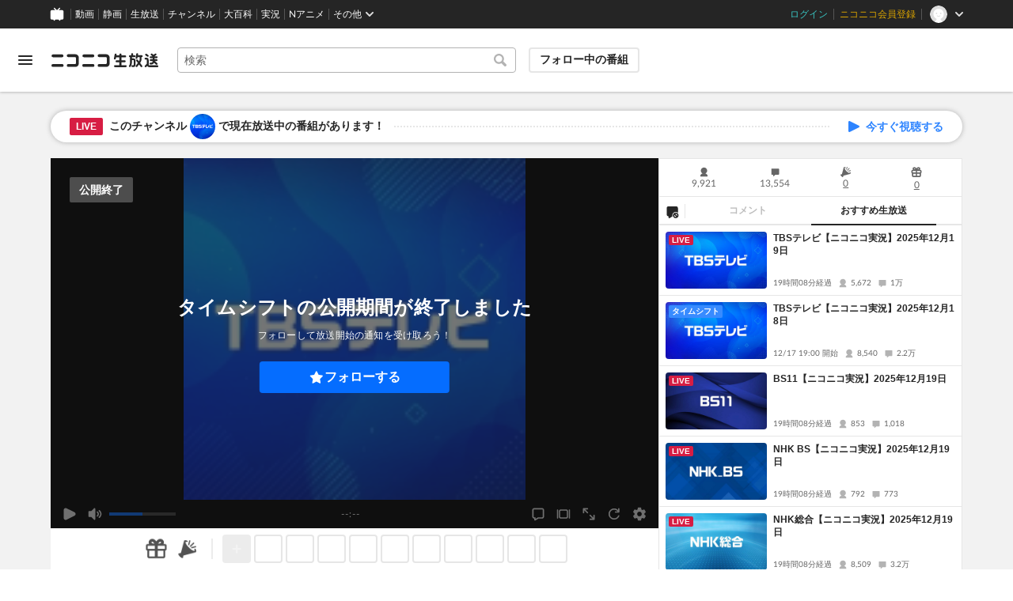

--- FILE ---
content_type: application/javascript
request_url: https://nicolive.cdn.nimg.jp/relive/program-watch/scripts/pc-watch.24738a05.js
body_size: 129972
content:
"use strict";(globalThis.webpackChunk_nicolive_pc_program_watch_container_component=globalThis.webpackChunk_nicolive_pc_program_watch_container_component||[]).push([["499"],{35886:function(e,t,s){s.d(t,{K:()=>n});var i=s(69816),r=s(61321),o=s(14041);let a=i.a0({fallbackElement:void 0});function n(e,t){var s;let i;return(i=s=>{let i=t();if(void 0===i)return null;let{rewriteProps:r,...a}=s,n={...i,...a},l=r?r(n):n;return o.createElement(e,l)}).displayName=`MobxObserver-${e.displayName}`,s=(0,r.PA)(i),class extends o.Component{render(){let{onCatchError:e,fallbackElement:t,children:i,...r}=this.props;return o.createElement(a,{onCatchError:e,fallbackElement:t},o.createElement(s,r))}}}},3548:function(e,t,s){s.d(t,{A:()=>i});let i=(e,t)=>{let s=e(),i=t||(()=>void 0);return s?s.then(i).catch(i):(i(),Promise.resolve())}},82114:function(e,t,s){s.d(t,{G:()=>i});function i(e,t,s,i,r){return s&&{header:{heading:{text:t.title()}},message:{text:t.body()},controller:{actionMenu:{acceptButton:{value:t.okButton.text(),onClick:()=>s.approve(e,i)},dismissButton:{value:t.cancelButton.text(),onClick:()=>s.cancel(e)}}},onKeyDown:t=>{"Escape"===t.key&&(r?r():s.close(e))}}}},5972:function(e,t,s){function i(e){return e.trim()}function r(e){return e+1}s.r(t),s.d(t,{indexToItemNumber:()=>r,normalizeText:()=>i})},1570:function(e,t,s){s.r(t),s.d(t,{Store:()=>E,ConfirmDialog:()=>h,DEFAULT_STATE:()=>p,QuestionItemName:()=>m,ErrorCodes:()=>g,Util:()=>n,generateProps:()=>d,QuestionSentence:()=>u,Result:()=>v}),s(82438),s(50020);var i=s(87258),r=s(32468),o=s(82114);let a={Kind:s(19446).H({ENQUETE_START:"enqueteStart",ENQUETE_SHOW_RESULT:"enqueteShowResult",ENQUETE_END:"enqueteEnd"})};var n=s(5972);let l=i.Dictionary.get;function d(e){let t=e.state,s=e.operationStatus,o=e=>!!/\t/.exec(e),d={questionSentenceField:{label:{text:l.questionSentenceField.label.text()},target:{value:t.questionSentence,disabled:!s.canEnterQuestion,onChange:t=>e.updateQuestionSentence(t.currentTarget.value),onPaste:r.W(t=>e.multiUpdateFromQuestionSentence(t),o),"aria-invalid":e.getSentenceErrors().length>0||void 0}},clearButton:{text:l.clearButton.text(),disabled:!s.canClear,onClick:t=>e.clearEnqueteData()},itemTextBoxList:t.questionItemNames.map((t,i)=>({value:t,disabled:!s.canEnterItem,placeholder:l.itemTextBoxList.placeholder({itemNumber:(0,n.indexToItemNumber)(i)}),onChange:t=>{e.updateQuestionItemName(i,t.currentTarget.value)},onPaste:r.W(t=>e.multiUpdateFromQuestionItemName(i,t),o),"aria-invalid":e.getItemNameErrors(i).length>0||void 0})),postButton:{text:l.postButton.text(),disabled:!s.canPost,onClick:async t=>{e.confirmDialog?e.openDialog(a.Kind.ENQUETE_START):await e.startEnqete()}},showResultButton:{text:l.showResultButton.text(),disabled:!s.canShowResult,onClick:async t=>{e.confirmDialog?e.openDialog(a.Kind.ENQUETE_SHOW_RESULT):await e.showEnqueteResult()}},endButton:{text:l.endButton.text(),disabled:!s.canEnd,onClick:async t=>{e.confirmDialog?e.openDialog(a.Kind.ENQUETE_END):await e.endEnquete()}}};return e.hasResult&&(d.result={messages:e.state.results.map(l.result.messages).map(e=>({text:e}))}),l.error.messages({code:i.Constants.ErrorCode.Fixed.EmptySentence}),e.hasError&&(d.error={messages:e.uniqueErrors.map(l.error.messages).map(e=>({text:e}))}),d}let h={Kind:a.Kind,generateProps(e,t){switch(e){case h.Kind.ENQUETE_START:return o.G(e,l.confirmDialog({kind:i.Constants.Command.Start,title:t.state.questionSentence,items:t.getNormalizedQuestionItemNames()}),t.confirmDialog,t.startEnqete);case h.Kind.ENQUETE_SHOW_RESULT:return o.G(e,l.confirmDialog({kind:i.Constants.Command.ShowResult}),t.confirmDialog,t.showEnqueteResult);case h.Kind.ENQUETE_END:return o.G(e,l.confirmDialog({kind:i.Constants.Command.End}),t.confirmDialog,t.endEnquete)}}};var c=s(87906);let u={MAX_LENGTH:80,MAX_LINE:2},m={MAX_LENGTH:20},p={questionSentence:"",questionItemNames:["","","","","","","","",""],errors:[],results:[]},g={FixedCode:c.ErrorCode.Fixed,VariableCode:c.ErrorCode.Variable,generateEmptySentence:()=>({code:g.FixedCode.EmptySentence}),generateTooLongSentence:e=>({code:g.VariableCode.TooLongSentence,limit:e}),generateTooManyLineSentence:e=>({code:g.VariableCode.TooManyLineSentence,limit:e}),generateTooLongItem:(e,t)=>({code:g.VariableCode.TooLongItem,limit:t}),generateInvalidTagInSentence:()=>({code:g.FixedCode.InvalidTagInSentence}),generateInvalidTagInItem:e=>({code:g.FixedCode.InvalidTagInItem}),generateLackingItem:()=>({code:g.FixedCode.LackingItem}),generateInsufficientItem:()=>({code:g.FixedCode.InsufficientItem}),generateForbidden:()=>({code:g.FixedCode.Forbidden}),generateNoProgramInfo:()=>({code:g.FixedCode.NoProgramInfo}),generateNoLiveInfo:()=>({code:g.FixedCode.NoLiveInfo}),generateNoProgressing:()=>({code:g.FixedCode.NoProgressing})},v={generateStart:()=>({code:c.Command.Start}),generateShowResult:()=>({code:c.Command.ShowResult}),generateEnd:()=>({code:c.Command.End})};s(57327),s(97107),s(12266);var C=s(94282),f=s(75347),y=s(29768),S=s(57317),P=s(92817),b=s(6598);s(69375);var T=s(47263);let w={withCredential:!0};class E extends C.i{stores;confirmDialog;get uniqueErrors(){return[...new Map(this.state.errors.map(e=>[e.code,e])).values()]}get operationStatus(){let e=this.hasError,t=this.stores.program.statusIsOnair;return{canEnterQuestion:t,canClear:t,canEnterItem:t,canPost:!e&&t,canShowResult:t,canEnd:t}}apiClient;constructor({stores:e,confirmDialog:t,state:s=p}){super(s),this.stores=e,this.confirmDialog=t,(0,b.Gn)(this,{uniqueErrors:b.EW,operationStatus:b.EW,updateQuestionSentence:b.XI,multiUpdateFromQuestionSentence:b.XI,updateQuestionItemName:b.XI,multiUpdateFromQuestionItemName:b.XI,clearEnqueteData:b.XI,openDialog:b.XI,showEnqueteResult:b.XI});const i=(0,y.cu)(this.stores.site.state.relive.apiBaseUrl);this.apiClient={startEnqueteForOfficial:(0,S.UH)(i),startEnqueteForUnamaOrChannel:(0,S.xX)(i),showEnqueteResultForOfficial:(0,S.yE)(i),showEnqueteResultForUnamaOrChannel:(0,S.z7)(i),deleteEnqueteForOfficial:(0,S.Zk)(i),deleteEnqueteForUnamaOrChannel:(0,S.I_)(i)}}updateQuestionSentence(e){this.state.questionSentence=e,this.refreshMessages()}multiUpdateFromQuestionSentence(e){let t=f.Q(e);this.updateQuestionSentence(t.shift()||""),t.forEach((e,t)=>this.updateQuestionItemName(t,e)),this.refreshMessages()}updateQuestionItemName(e,t){e<0||e>8||(this.state.questionItemNames[e]=t,this.refreshMessages())}multiUpdateFromQuestionItemName(e,t){this.updateItemNames(e,f.Q(t)),this.refreshMessages()}clearEnqueteData(){this.state.questionSentence=p.questionSentence,this.state.questionItemNames=p.questionItemNames,this.refreshMessages()}openDialog(e){!this.confirmDialog||(e!==a.Kind.ENQUETE_START||this.isValid({useQuestionPostCheck:!0}))&&this.confirmDialog.open(e)}startEnqete=async()=>{if(!this.isValid({useQuestionPostCheck:!0}))throw Error("enquete-form startEnquete: validation failed");try{var e,t;if(this.stores.program.providerTypeIsOfficial){let t={...this.baseRequestParamsForOfficial,requestBody:{question:(0,n.normalizeText)(this.state.questionSentence),"items[]":this.getNormalizedQuestionItemNames().filter(e=>""!==e)}};await (null==(e=this.apiClient)?void 0:e.startEnqueteForOfficial(t,w))}else{let e={...this.baseRequestParamsForUnamaOrChannel,requestBody:{question:(0,n.normalizeText)(this.state.questionSentence),items:this.getNormalizedQuestionItemNames().filter(e=>""!==e)}};await (null==(t=this.apiClient)?void 0:t.startEnqueteForUnamaOrChannel(e,w))}this.refreshMessages(),this.updateResult(v.generateStart())}catch(e){this.updateError(g.generateNoProgramInfo())}};showEnqueteResult=async()=>{try{var e,t;this.stores.program.providerTypeIsOfficial?await (null==(e=this.apiClient)?void 0:e.showEnqueteResultForOfficial(this.baseRequestParamsForOfficial,w)):await (null==(t=this.apiClient)?void 0:t.showEnqueteResultForUnamaOrChannel(this.baseRequestParamsForUnamaOrChannel,w)),this.refreshMessages(),this.updateResult(v.generateShowResult())}catch(e){this.updateError(g.generateNoProgressing())}};endEnquete=async()=>{try{var e,t;this.stores.program.providerTypeIsOfficial?await (null==(e=this.apiClient)?void 0:e.deleteEnqueteForOfficial(this.baseRequestParamsForOfficial,w)):await (null==(t=this.apiClient)?void 0:t.deleteEnqueteForUnamaOrChannel(this.baseRequestParamsForUnamaOrChannel,w)),this.refreshMessages(),this.updateResult(v.generateEnd())}catch(e){this.updateError(g.generateNoProgressing())}};getSentenceErrors(){return this.state.errors.filter(e=>{switch(e.code){case g.FixedCode.EmptySentence:case g.VariableCode.TooLongSentence:case g.FixedCode.InvalidTagInSentence:return!0}return!1})}getItemErrors(){return this.state.errors.filter(e=>{switch(e.code){case g.FixedCode.LackingItem:case g.FixedCode.InsufficientItem:return!0}return!1})}getItemNameErrors(e){return this.state.errors.filter(e=>{switch(e.code){case g.VariableCode.TooLongItem:case g.FixedCode.InvalidTagInItem:return!0}return!1})}getNormalizedQuestionItemNames(){return this.state.questionItemNames.map(e=>(0,n.normalizeText)(e))}refreshMessages(e){var t;let s,i,r;this.clearResults(),this.updateError(...(t=this.state,s=[],i=(0,n.normalizeText)(t.questionSentence),r=[],t.questionItemNames.map(n.normalizeText).forEach(e=>{r.push(e.length)}),i.length>u.MAX_LENGTH&&s.push(g.generateTooLongSentence(u.MAX_LENGTH)),t.questionSentence.split("\n").length>u.MAX_LINE&&s.push(g.generateTooManyLineSentence(u.MAX_LINE)),T.s(i)&&s.push(g.generateInvalidTagInSentence()),/01/.exec(r.map(e=>+!!e).join(""))&&s.push(g.generateLackingItem()),t.questionItemNames.forEach((e,t)=>{e.length>m.MAX_LENGTH&&s.push(g.generateTooLongItem(t,m.MAX_LENGTH)),T.s(e)&&s.push(g.generateInvalidTagInItem(t))}),e&&e.useQuestionPostCheck&&(0===i.length&&s.push(g.generateEmptySentence()),r.filter(e=>!!e).length<2&&s.push(g.generateInsufficientItem())),s))}updateItemNames(e,t){this.getNormalizedQuestionItemNames().forEach((s,i)=>{e<=i&&t.length>0&&this.updateQuestionItemName(i,t.shift()||"")})}isValid(e){return this.refreshMessages(e),!this.hasError}get baseRequestParamsForOfficial(){return{parameter:{"X-Public-Api-Token":(0,P.m)(this.stores.site.state.relive.csrfToken,"site.state.relive.csrfToken"),programId:this.stores.program.state.nicoliveProgramId}}}get baseRequestParamsForUnamaOrChannel(){return{parameter:{"X-niconico-session":"cookie",programId:this.stores.program.state.nicoliveProgramId}}}}},11681:function(e,t,s){s.r(t),s.d(t,{Container:()=>l,Store:()=>e5}),s(82438),s(34840);var i=s(7831),r=s(552),o=s(61321),a=s(14041),n=s(64808);let l=(0,o.PA)(e=>{let{className:t,store:s}=e;(0,n.i)(s.stores);let o=s.props;return o&&[o.tabPanel[i.P.BroadcastSettingInformation],o.tabPanel[i.P.FollowerOnlyCommentMode],o.tabPanel[i.P.CommentLock],o.tabPanel[i.P.Enquete],o.tabPanel[i.P.TrialWatch]].some(e=>e&&e.tab)?a.createElement(r.uA,{className:t,...o}):null});var d=s(8351),h=s(46667),c=s(2895),u=s(89397),m=s(6598),p=s(80707),g=s(42948),v=s(14873);s(74786);var C=s(92817),f=s(43248),y=s(35395),S=s(57317),P=s(90036),b=s(29768),T=s(48855),w=s(71499);class E extends v.i{stores;constructor({stores:e}){super({}),this.stores=e,(0,m.Gn)(this,{maxProgramDurationSec:m.EW,isProgramDurationMax:m.EW})}get maxProgramDurationSec(){if(this.stores.program.providerTypeIsChannel)return 86400;let e=this.stores.programBroadcaster.state.permissions;return null===e?this.stores.user.accountTypeIsPremium?86400:43200:e.ExtendProgram24Hours.denied?e.ExtendProgram12Hours.denied?e.ExtendProgram6Hours.denied?e.ExtendProgram4Hours.denied?1800:14400:21600:43200:86400}get isProgramDurationMax(){return this.stores.program.providerTypeIsChannel,this.stores.program.duration>=86400}}let I={isAutoExtendEnabled:!1};class x extends v.i{retryCount=0;constructor({state:e=I}={}){super(e),(0,m.Gn)(this,{updateAutoExtendEnabled:m.XI.bound,isAutoExtendEnabled:m.EW})}initialize(){this.loadAutoExtendEnabled()}toggleAutoExtendEnabled(e){this.updateAutoExtendEnabled(!this.state.isAutoExtendEnabled,e)}get isAutoExtendEnabled(){return this.state.isAutoExtendEnabled}evaluateResult(e,t){let{onSuccess:s,onOverMaxRetryCount:i}=t;if(e&&(this.resetRetryCount(),s()),this.countUpRetryCount(),this.isAutoExtendEnabled&&this.isOverMaxRetryCount){i(),this.updateAutoExtendEnabled(!1,{shouldSave:!1});return}}get isOverMaxRetryCount(){return this.retryCount>=3}countUpRetryCount(){this.retryCount++}resetRetryCount(){this.retryCount=0}localStorageKeyIsAutoExtendEnabled="BroadcasterTool_Is_Auto_Extend_Enabled";loadAutoExtendEnabled(){this.updateAutoExtendEnabled("true"===globalThis.localStorage.getItem(this.localStorageKeyIsAutoExtendEnabled))}saveAutoExtendEnabled(e){globalThis.localStorage.setItem(this.localStorageKeyIsAutoExtendEnabled,e.toString())}updateAutoExtendEnabled(e){let{shouldSave:t=!0}=arguments.length>1&&void 0!==arguments[1]?arguments[1]:{};this.state.isAutoExtendEnabled=e,t&&this.saveAutoExtendEnabled(e),this.retryCount=0}}var B=s(27061);let k={remainingTime:0};class M extends v.i{stores;constructor({stores:e,state:t=k}){super(t),this.stores=e,(0,m.Gn)(this,{updateRemainingTime:m.XI.bound,remainingTime:m.EW})}async initialize(){this.startRemainingTimeTimer()}cancelRemainingTimeTimer=B.jx;startRemainingTimeTimer(){this.stopRemainingTimeTimer(),this.updateRemainingTime(),this.cancelRemainingTimeTimer=B.yb(this.updateRemainingTime,1e3)}stopRemainingTimeTimer(){this.cancelRemainingTimeTimer(),this.cancelRemainingTimeTimer=B.jx}calculateRemainingTimeBefore(e){return e-Math.floor(this.stores.timer.currentTime.sec)}updateRemainingTime(){let e;void 0!==this.stores.program.state.endTime&&(this.stores.program.statusIsReleased?(e=this.calculateRemainingTimeBefore(this.stores.program.state.beginTime))<=0&&(e=this.calculateRemainingTimeBefore(this.stores.program.state.endTime)):e=this.calculateRemainingTimeBefore(this.stores.program.state.endTime),this.state.remainingTime=Math.max(e,0))}get remainingTime(){return this.state.remainingTime}}let L={isExtending:!1};class F extends v.i{stores;constructor({stores:e,state:t=L}){super(t),this.stores=e,(0,m.Gn)(this,{canExtend:m.EW,hasRemainingTimeToExtend:m.EW,isExtending:m.EW,updateExtending:m.XI.bound})}get hasRemainingTimeToExtend(){return this.stores.programRemainingTime.remainingTime>60}updateExtending(e){this.state.isExtending=e}get isExtending(){return this.state.isExtending}get remainingBroadcastableTimeSec(){let e=this.stores.program.state.beginTime,t=this.stores.program.state.endTime;return void 0===t?0:this.stores.programDuration.maxProgramDurationSec-(t-e)}get canExtend(){if(this.stores.program.providerTypeIsOfficial||this.stores.program.statusIsEnded)return!1;let e=this.remainingBroadcastableTimeSec>=1800;return this.stores.program.statusIsOnair&&e&&this.hasRemainingTimeToExtend}}class R extends v.i{stores;constructor({stores:e}){super({}),this.stores=e,(0,m.Gn)(this,{statusCode:m.EW,props:m.EW})}get statusCode(){return this.stores.program.statusIsReleased?"standby":void 0}handleOnButtonClick=()=>{this.emit("formButtonClick")};get props(){if(this.stores.program.statusIsBeforeOnair)return{button:{onClick:this.handleOnButtonClick},statusCode:this.statusCode,disabled:this.stores.program.statusIsReleased}}}class A extends v.i{stores;constructor({stores:e}){super({}),this.stores=e,(0,m.Gn)(this,{props:m.EW})}handleOnButtonClick=()=>{this.emit("formButtonClick")};get props(){if(!this.stores.program.statusIsBeforeOnair)return{button:{onClick:this.handleOnButtonClick},disabled:!this.stores.program.statusIsOnair}}}var U=s(90449);let W={minValue:30,maxValue:1410,currentValue:30,stepValue:30};class D extends v.i{get oneHourStep(){return this.ONE_HOUR/(this.state.stepValue>0?this.state.stepValue:1)}ONE_HOUR=60;rangeDriverHolder=(0,U.pH)();constructor({state:e=W}={}){super(e),(0,m.Gn)(this,{oneHourStep:m.EW,updateCurrentValue:m.XI,handleOnChange:m.XI,resetCurrentValue:m.XI.bound,updateMaxValue:m.XI.bound,props:m.EW})}updateCurrentValue=()=>{var e;this.state.currentValue=(null==(e=this.rangeDriverHolder.current)?void 0:e.getValueAsNumber())||0};handleOnChange=e=>{this.state.currentValue=e.target.valueAsNumber};resetCurrentValue(){var e;this.state.currentValue=W.currentValue,null==(e=this.rangeDriverHolder.current)||e.updateValue(this.state.currentValue)}updateMaxValue(e){this.state.maxValue=e}get props(){return{range:{max:this.state.maxValue,min:this.state.minValue,step:this.state.stepValue,onChange:this.handleOnChange,valueControl:{onMount:this.rangeDriverHolder,onValueUpdate:this.updateCurrentValue}}}}}class N extends v.i{programBroadcastExtendTimeDrumroll;stores;constructor({stores:e}){super({}),this.stores=e,(0,m.Gn)(this,{props:m.EW}),this.programBroadcastExtendTimeDrumroll=new D}handleOnButtonClick=()=>{this.emit("formButtonClick")};get props(){if(this.stores.program.statusIsOnair)return{button:{onClick:this.handleOnButtonClick},disabled:!this.stores.programExtend.canExtend||this.stores.programDurationAutoExtend.isAutoExtendEnabled,programBroadcastExtendTimeDrumroll:this.programBroadcastExtendTimeDrumroll.props}}}let O={isAutoExtendEnabled:!1};class V extends v.i{stores;constructor({stores:e,state:t=O}){super(t),this.stores=e,(0,m.Gn)(this,{shouldShowAutoExtendToggleField:m.EW,props:m.EW})}get shouldShowAutoExtendToggleField(){var e;return null!=(e=this.stores.programBroadcaster.state.permissions)&&!!e.ExtendProgram4Hours.denied||(this.stores.program.statusIsBeforeOnair?this.stores.program.duration<this.stores.programDuration.maxProgramDurationSec:this.stores.program.statusIsOnair)}handleOnToggleButtonClick=()=>{this.stores.programDurationAutoExtend.toggleAutoExtendEnabled()};get props(){var e;if(this.shouldShowAutoExtendToggleField)return{caption:{label:{},help:{href:null==(e=this.stores.site.state.autoExtend)?void 0:e.usageHelpPageUrl}},target:{value:"true",active:this.stores.programDurationAutoExtend.isAutoExtendEnabled,onClick:this.handleOnToggleButtonClick}}}}s(99819),s(12266);var _=s(74943),G=s(41383);let H="WatchPage-ProgramBroadcasterTool-ProgramBroadcastController-ProgramBroadcastExtendUnavailableMessageList-Anchor",q=(0,G.Gm)("https://qa.nicovideo.jp/faq/show/20329?site_domain=default",{ref:H}),z=(0,G.Gm)("https://qa.nicovideo.jp/faq/show/20330?site_domain=default",{ref:H});class X extends v.i{stores;constructor({stores:e}){super({}),this.stores=e,(0,m.Gn)(this,{props:m.EW,items:m.EW,extendUnavailableMessageTextParams:m.EW,shouldShowExtendUnavailableMessage:m.EW})}findExclusiveReason(e,t){return e.find(e=>void 0!==e[t]&&1===Object.values(e).filter(e=>void 0!==e).length)}get extendUnavailableMessageTextParams(){let e=this.stores.programBroadcaster.state.permissions,t={solutionUrl:q,requirements:"userLevelUpOrPremiumMemberRegistration"};if(null===e)return null;if(e.ExtendProgram4Hours.denied){let s=this.findExclusiveReason(e.ExtendProgram4Hours.reasons,"userLevelRestriction");return s?{"data-status-code":"extendLimitReached",nextAchievement:{...t,unlockingMaxBroadcastHours:this.stores.program.statusIsBeforeOnair?void 0:4,userLevel:s.userLevelRestriction.requiredUserLevel}}:null}if(e.ExtendProgram6Hours.denied){let s=this.findExclusiveReason(e.ExtendProgram6Hours.reasons,"userLevelRestriction");return s?{"data-status-code":"extendLimitReached",nextAchievement:{...t,unlockingMaxBroadcastHours:6,userLevel:s.userLevelRestriction.requiredUserLevel}}:null}if(e.ExtendProgram12Hours.denied){let s=this.findExclusiveReason(e.ExtendProgram12Hours.reasons,"userLevelRestriction");return s?{"data-status-code":"extendLimitReached",nextAchievement:{...t,unlockingMaxBroadcastHours:12,userLevel:s.userLevelRestriction.requiredUserLevel}}:null}if(e.ExtendProgram24Hours.denied){let t=this.findExclusiveReason(e.ExtendProgram24Hours.reasons,"userLevelRestriction");return t?{"data-status-code":"extendLimitReached",nextAchievement:{requirements:"userLevelUpOnly",solutionUrl:z,unlockingMaxBroadcastHours:24,userLevel:t.userLevelRestriction.requiredUserLevel}}:void 0!==this.findExclusiveReason(e.ExtendProgram24Hours.reasons,"nonPremium")?{"data-status-code":"extendLimitReached",nextAchievement:{requirements:"premiumMemberRegistrationOnly",solutionUrl:(0,G.Gm)(_.LO.generateUrl(this.stores,{sec:"nicolive_broadcast",position:"extension"}),{ref:H}),unlockingMaxBroadcastHours:24}}:{"data-status-code":"extendLimitReached",nextAchievement:{requirements:"userLevelUpAndPremiumMemberRegistration",solutionUrl:z,unlockingMaxBroadcastHours:24,userLevel:40}}}return null}get shouldShowExtendUnavailableMessage(){return!this.stores.program.providerTypeIsChannel&&!this.stores.program.statusIsEnded&&(!!this.stores.programBroadcaster.state.permissions&&!!this.stores.programBroadcaster.state.permissions.ExtendProgram4Hours.denied||!this.stores.program.statusIsBeforeOnair&&!this.stores.programExtend.canExtend)}get items(){return this.stores.program.statusIsOnair&&!this.stores.programExtend.hasRemainingTimeToExtend?[{"data-status-code":"extendDeadlineExceeded"}]:this.shouldShowExtendUnavailableMessage&&this.extendUnavailableMessageTextParams?[this.extendUnavailableMessageTextParams]:this.stores.programDuration.isProgramDurationMax?[{"data-status-code":"extendLimitReached"}]:this.stores.programExtend.isExtending?[{"data-status-code":"processing"}]:void 0}get props(){return this.items?{items:this.items}:void 0}}let K={},Q="program-broadcast-controller/Store",j=d.Tt.prepareFactory({Program:u,ProgramExtend:T});class J extends v.i{programBroadcastEndForm;programBroadcastStartForm;programBroadcastExtendForm;programBroadcastAutoExtendSwitchField;programBroadcastExtendStatusMessageList;programDuration;programDurationAutoExtend;programRemainingTime;programExtend;apiClient;isInEndProgramProcess=!1;stores;usecase;constructor({stores:e,usecase:t,state:s=K}){super(s),this.stores=e,this.usecase=t,(0,m.Gn)(this,{programStart:m.XI.bound,start:m.XI.bound,extend:m.XI.bound,programVisibilityType:m.EW}),this.programDuration=new E({stores:e}),this.programRemainingTime=new M({stores:e}),this.programDurationAutoExtend=new x,this.programExtend=new F({stores:{...this.stores,programDuration:this.programDuration,programRemainingTime:this.programRemainingTime}}),this.programBroadcastEndForm=new A({stores:e}),this.programBroadcastStartForm=new R({stores:e}),this.programBroadcastExtendForm=new N({stores:{...this.stores,programDuration:this.programDuration,programDurationAutoExtend:this.programDurationAutoExtend,programExtend:this.programExtend}}),this.programBroadcastAutoExtendSwitchField=new V({stores:{...this.stores,programDuration:this.programDuration,programDurationAutoExtend:this.programDurationAutoExtend}}),this.programBroadcastExtendStatusMessageList=new X({stores:{...this.stores,programDuration:this.programDuration,programExtend:this.programExtend}}),(e.user.isPermittedProgramStart||e.user.isPermittedProgramEnd||e.user.isPermittedBroadcastStreamLocationGet||e.user.isPermittedProgramExtend)&&(this.apiClient=function(e){let t=(0,b.cu)(e);return{updateSegment:(0,S.BY)(t),extendProgram:(0,S.ZF)(t),getExtensionMethods:(0,S.qd)(t)}}(this.stores.site.state.relive.apiBaseUrl)),this.programBroadcastEndForm.on("formButtonClick",this.onEndFormButtonClick),this.programBroadcastStartForm.on("formButtonClick",async()=>{await this.start()}),this.programBroadcastExtendForm.on("formButtonClick",async()=>{await this.extend()}),(0,m.mJ)(()=>this.programRemainingTime.remainingTime,async e=>{if(this.programDurationAutoExtend.isAutoExtendEnabled&&e<=300&&!this.programExtend.isExtending&&this.programExtend.canExtend){let{ok:e}=await this.extend(30);this.programDurationAutoExtend.evaluateResult(e,{onSuccess:()=>{},onOverMaxRetryCount:()=>{this.stores.notification.add(j.ProgramExtend.ProgramExtendFailedWhenAutoExtend.create())}})}},{delay:5e3})}async initialize(){this.stores.user.state.isBroadcaster&&(this.stores.program.statusIsOnair||this.stores.program.statusIsReleased)&&this.apiClient&&await Promise.all([this.programRemainingTime.initialize(),this.refreshMaxExtendableTime()]),this.programDurationAutoExtend.initialize()}programStart(e,t){this.stores.program.start(e,t),this.usecase.programBroadcaster.startProgram()}async start(){if(this.apiClient)try{let{data:e}=await this.apiClient.updateSegment({parameter:{"X-Public-Api-Token":(0,C.m)(this.stores.site.state.relive.csrfToken,"site.state.relive.csrfToken"),programId:this.stores.program.state.nicoliveProgramId,state:"on_air"}},{timeoutMs:3e3,withCredential:!0});this.programStart(e.start_time,e.end_time),this.programRemainingTime.startRemainingTimeTimer(),await this.refreshMaxExtendableTime(),await this.usecase.nicoad.update(),f.k.debug("start:",{remainingTime:this.programRemainingTime.remainingTime,beginTime:this.stores.program.state.beginTime,endTime:this.stores.program.state.endTime})}catch(e){f.k.error(Q,"start error:",{error:e,remainingTime:this.programRemainingTime.remainingTime}),this.stores.notification.add(j.Program.BeginFailed.create())}}end=async()=>{if(this.apiClient){this.isInEndProgramProcess=!0;try{let{data:e}=await this.apiClient.updateSegment({parameter:{"X-Public-Api-Token":(0,C.m)(this.stores.site.state.relive.csrfToken,"site.state.relive.csrfToken"),programId:this.stores.program.state.nicoliveProgramId,state:"end"}},{timeoutMs:3e3,withCredential:!0});this.stores.program.end(e.end_time),this.programRemainingTime.stopRemainingTimeTimer(),this.isInEndProgramProcess=!1,f.k.debug("end:",{remainingTime:this.programRemainingTime.remainingTime,beginTime:this.stores.program.state.beginTime,endTime:this.stores.program.state.endTime})}catch(e){f.k.error(Q,"end error:",{error:e,remainingTime:this.programRemainingTime.remainingTime}),this.stores.notification.add(j.Program.EndFailed.create()),this.isInEndProgramProcess=!1}}};async extend(e){if(this.programExtend.isExtending||!this.apiClient||this.isInEndProgramProcess)return{error:{code:"Failed"}};this.programExtend.updateExtending(!0),void 0===e&&(e=this.programBroadcastExtendForm.programBroadcastExtendTimeDrumroll.state.currentValue);let t=this.stores.program.state.nicoliveProgramId;try{var s;let{data:i}=await this.apiClient.extendProgram({parameter:{"X-Public-Api-Token":(0,C.m)(this.stores.site.state.relive.csrfToken,"site.state.relive.csrfToken"),programId:t},requestBody:{minutes:e.toString(),totalDurationMinutes:null==(s=this.calculateTotalDurationMinutes(e))?void 0:s.toString()}},{timeoutMs:2e4,withCredential:!0});return this.stores.program.updateEndTime(i.end_time),this.stores.notification.add(j.ProgramExtend.ProgramExtendSuccess.create()),await this.refreshMaxExtendableTime(),this.programExtend.updateExtending(!1),f.k.debug("extend:",{remainingTime:this.programRemainingTime.remainingTime,beginTime:this.stores.program.state.beginTime,endTime:this.stores.program.state.endTime}),{ok:!0}}catch(i){if(f.k.error(Q,"#extend","api error:",{error:i,programId:t,isAutoExtendEnabled:this.programDurationAutoExtend.isAutoExtendEnabled,programDurationSec:this.stores.program.duration,remainingTimeSec:this.programRemainingTime.remainingTime,minToExtend:e,currentTimeMs:this.stores.timer.currentTime.ms}),this.programDurationAutoExtend.isAutoExtendEnabled)return this.programExtend.updateExtending(!1),{error:{code:"Failed"}};let s=i instanceof P._p?i.getResponse():void 0;if(s){let e=s.data.meta.errorCode;switch(e){case"NOT_FOUND":this.stores.notification.add(j.ProgramExtend.ProgramExtendFailedNotFound.create());break;case"INTERNAL_SERVER_ERROR":case"FORBIDDEN":this.stores.notification.add(j.ProgramExtend.ProgramExtendFailed.create());break;case"AUTHENTICATION_FAILED":this.stores.notification.add(j.ProgramExtend.ProgramExtendFailedNotLoggedIn.create());break;case"INVALID_TOTAL_DURATION":this.stores.notification.add(j.ProgramExtend.ProgramExtendFailed.create()),s&&(this.stores.program.updateEndTime(s.data.data.end_time),await this.refreshMaxExtendableTime());break;default:(0,y.H)(e)}}else this.stores.notification.add(j.ProgramExtend.ProgramExtendFailed.create());return this.programExtend.updateExtending(!1),{error:{code:"Failed"}}}}async refreshMaxExtendableTime(){if(this.apiClient)try{let{data:e}=await this.apiClient.getExtensionMethods({parameter:{programId:this.stores.program.state.nicoliveProgramId}},{withCredential:!0,timeoutMs:3e3}),t=e.methods.reduce((e,t)=>e.minutes>=t.minutes?e:t);this.programBroadcastExtendForm.programBroadcastExtendTimeDrumroll.resetCurrentValue(),this.programBroadcastExtendForm.programBroadcastExtendTimeDrumroll.updateMaxValue(t.minutes)}catch(t){f.k.error(Q,"refreshMaxExtendableTime error:",{error:t,remainingTime:this.programRemainingTime.remainingTime,currentValue:this.programBroadcastExtendForm.programBroadcastExtendTimeDrumroll.state.currentValue});let e=this.programExtend.remainingBroadcastableTimeSec;if(e<1800)return;this.programBroadcastExtendForm.programBroadcastExtendTimeDrumroll.resetCurrentValue(),this.programBroadcastExtendForm.programBroadcastExtendTimeDrumroll.updateMaxValue((e-e%1800)/60)}}calculateTotalDurationMinutes(e){let t=this.stores.program.duration;return t>0?t/60+e:void 0}onEndFormButtonClick=()=>{this.stores.notification.add(j.Program.EndConfirm.create())};get programVisibilityType(){return this.stores.programAccessControl.isPasswordAuthRequired?"program-watch-password":void 0}generateRemainingTime=e=>({value:e?0:this.programRemainingTime.remainingTime,format:w.a.FORMAT_PAD_MINUTES,partialUpdate:e?{generateProps:()=>this.generateRemainingTime(!1),intervalMs:1e3}:void 0});get props(){return{programStatus:this.stores.program.state.status,programVisibilityType:this.programVisibilityType,programBroadcastRemainingTime:this.stores.program.statusIsOnair||this.stores.program.statusIsReleased?this.generateRemainingTime(!0):void 0,programBroadcastStartForm:this.programBroadcastStartForm.props,programBroadcastExtendForm:this.programBroadcastExtendForm.props,programBroadcastEndForm:this.programBroadcastEndForm.props,programBroadcastAutoExtendSwitchField:this.programBroadcastAutoExtendSwitchField.props,programBroadcastExtendUnavailableMessageList:this.programBroadcastExtendStatusMessageList.props}}}var $=s(48646),Z=s(82539),Y=s(14115),ee=s(39558);let et={isLoading:!0},es=d.Tt.prepareFactory({BroadcastStream:$}),ei=Z.b.get;class er extends v.i{stores;usecases;constructor({stores:e,usecases:t,state:s=et}){super(s),this.stores=e,this.usecases=t,(0,m.Gn)(this,{updateLoading:m.XI.bound,props:m.EW})}async initialize(){(0,m.mJ)(()=>this.stores.broadcastStream.state.originUrl,()=>this.updateLoading(!1),{fireImmediately:!0})}updateLoading(e){this.state.isLoading=e}onClickResetButton(){this.stores.notification.add(es.BroadcastStream.ResetStartSuccess.create())}async resetBroadcastStream(){await this.usecases.broadcastStream.resetBroadcastStream()?this.stores.notification.add(es.BroadcastStream.ResetSuccess.create()):this.stores.notification.add(es.BroadcastStream.ResetFailed.create())}get props(){let e=(0,C.m)(this.stores.site.state.broadcast,"site.state.broadcast");return{broadcastSettingInformation:{header:{heading:{text:ei.header.heading.text()},helpMenu:{volumeNoticeAnchor:{text:ei.header.helpMenu.volumeNoticeAnchor.text(),href:e.broadcasterStreamHelpPageUrl},stableDeliveryAnchor:{text:ei.header.helpMenu.stableDeliveryAnchor.text(),href:e.stableBroadcastHelpPageUrl},usageAnchor:{text:ei.header.helpMenu.usageAnchor.text(),href:e.usageHelpPageUrl}}},streamInformation:{isTestProgram:this.stores.program.state.isTest,programProviderType:this.stores.program.state.providerType,streamInformationFieldset:{urlField:{target:{textBox:{value:this.stores.broadcastStream.state.originUrl??""},copyButton:{onClick:()=>{Y.V.canCopyText()&&Y.V.copyText(this.stores.broadcastStream.state.originUrl??"")}}}},streamKeyField:{target:{textBox:{value:this.stores.broadcastStream.state.name??""},copyButton:{onClick:()=>{Y.V.canCopyText()&&Y.V.copyText(this.stores.broadcastStream.state.name??"")}}}}},broadcastUriResetForm:{resetButton:{onClick:this.onClickResetButton.bind(this)}}},nairDownloadAnchor:ee.K()?{text:ei.nairDownloadAnchor.text(),href:e.nair.downloadPageUrl}:void 0}}}}var eo=s(10227),ea=s(53176);let en=ea.O4.Rejected.Code,el=ea.Q7.Success.Code,ed={csrfToken:"",errors:[],results:[]},eh=e=>({code:en.Lock,reason:e}),ec=e=>({code:en.Unlock,reason:e}),eu=()=>({code:el.Lock}),em=()=>({code:el.Unlock});s(69375),s(50020);var ep=s(94282),eg=s(17409),ev=s(60543),eC=s(62345),ef=s(24577);let ey=eg.bT.get,eS=ea.k$,eP=d.Tt.prepareFactory({ProgramCommentLock:ev});class eb extends ep.i{commentLockApiClient;notificationItemMatcher=_.Eg.createItemMatcher().addWithConstraints(d.sK(eC,[ef.Code.ProgramEventStateFetchFailed]),["ProgramEventStateFetchFailed"]);stores;constructor({stores:e,state:t=ed}){super(t),this.stores=e,(0,m.Gn)(this,{isCommentLocked:m.EW,currentNotification:m.EW,errorMessages:m.EW,props:m.EW}),this.commentLockApiClient=function(e){let t=(0,b.cu)(e);return{updateCommentLockForChannel:(0,S.O_)(t)}}(e.site.state.relive.apiBaseUrl)}get currentNotification(){let e=this.stores.notification.get(this.supportedNotificationItemMatcher);if(e.length>0)return e[0]}supportedNotificationItemMatcher=e=>this.notificationItemMatcher.match(e);get isCommentLocked(){return this.stores.operatorCommand.commentLock.isLocked}async lockComment(){this.clearResults(),this.clearErrors(),await this.postCommentLock(!0)}async unlockComment(){this.clearResults(),this.clearErrors(),await this.postCommentLock(!1)}async postCommentLock(e){try{await this.commentLockApiClient.updateCommentLockForChannel({parameter:{"X-Public-Api-Token":(0,C.m)(this.stores.site.state.relive.csrfToken),programId:this.stores.program.state.nicoliveProgramId},requestBody:{locked:e}},{withCredential:!0}),this.stores.operatorCommand.commentLock.update(e),this.updateResult(e?eu():em())}catch(s){let t=s instanceof P._p?s.getResponse().data.meta.errorMessage??"":"";this.updateError(e?eh(t):ec(t))}}get errorMessages(){let e=[];return e.push(...this.state.errors.map(e=>ey.error.messages(e))),this.currentNotification&&e.push(ey.error.messages({code:"programEventStateFetchFailed"})),e}handleOnLockButtonClick=()=>{this.stores.operatorCommand.commentLock.isLocked?this.stores.notification.add(eP.ProgramCommentLock.UnlockConfirm.create()):this.stores.notification.add(eP.ProgramCommentLock.LockConfirm.create())};get props(){let e=this.stores.operatorCommand.commentLock.isLocked,t=e?eS.Locking:eS.Unlocking;return{"data-status":t,description:{text:ey.description.text()},lockButton:{text:ey.lockButton.text({locking:e}),active:e,onClick:this.handleOnLockButtonClick},status:{messages:[ey.status.messages.text({kind:t})].map(e=>({text:e}))},error:{messages:this.errorMessages.map(e=>({text:e}))}}}}let eT={commentLockForm:ed},ew=eo.b.get;class eE extends v.i{commentLockForm;stores;constructor({stores:e,state:t=eT}){const{commentLockForm:s,...i}=t;super({...i,commentLockForm:void 0}),this.stores=e,(0,m.Gn)(this,{canUse:m.EW,props:m.EW}),this.commentLockForm=new eb({stores:e,state:s})}get canUse(){return this.stores.program.providerTypeIsChannel&&this.stores.user.isPermittedCommentLock}get props(){if(this.canUse)return{commentLockSection:{header:{heading:{text:ew.header.heading.text()}},commentLockPostForm:this.commentLockForm.props}}}}let eI={requiredFollowDurationSec:void 0};class ex extends v.i{stores;usecase;constructor({stores:e,usecase:t,state:s=eI}){super(s),this.stores=e,this.usecase=t,(0,m.Gn)(this,{props:m.EW,updateRequiredFollowDurationSec:m.XI,hasSettingChanged:m.EW,canUse:m.EW}),this.stores.comment.poster.followerOnlyMode.on("requiredFollowDurationSecChanged",e=>{let{requiredFollowDurationSec:t}=e;this.updateRequiredFollowDurationSec(t)})}get props(){if(this.canUse)return{followerOnlyCommentModeSection:{followerOnlyCommentModeSettingForm:{requiredFollowDurationSelectBoxField:{target:{target:{value:this.state.requiredFollowDurationSec,onChange:e=>{let t=Number(e.target.value);Number.isNaN(t)||(this.usecase.programEdit.updateCommentFollowerOnlyMode({requiredFollowDurationSec:t}),this.updateRequiredFollowDurationSec(t))},options:this.stores.programEdit.editingProgram.state.commentFollowerOnlyModeRequiredFollowDurationSecOptions.map(e=>({value:e}))}}},submitButton:{disabled:!this.hasSettingChanged,onClick:()=>{this.usecase.programEdit.commitCommentFollowerOnlyMode()}},switchControl:{label:{},target:{active:this.stores.programEdit.editingProgram.program.commentFollowerOnlyMode.isEnabled,onClick:()=>{this.usecase.programEdit.updateCommentFollowerOnlyMode({isFollowerOnlyMode:!this.stores.programEdit.editingProgram.program.commentFollowerOnlyMode.isEnabled,requiredFollowDurationSec:this.stores.programEdit.editingProgram.program.commentFollowerOnlyMode.isEnabled?void 0:this.state.requiredFollowDurationSec})}}},hasError:this.stores.programEdit.state.hasError},"data-status":this.stores.programEdit.state.isSending?"waiting":void 0,usageAnchor:{href:"https://qa.nicovideo.jp/faq/show/22624"}}}}updateRequiredFollowDurationSec(e){this.state.requiredFollowDurationSec=e}get hasSettingChanged(){return this.stores.programEdit.editingProgram.program.commentFollowerOnlyMode.isEnabled!==this.stores.comment.poster.followerOnlyMode.state.isEnabled||!!this.stores.programEdit.editingProgram.program.commentFollowerOnlyMode.isEnabled&&this.state.requiredFollowDurationSec!==this.stores.comment.poster.followerOnlyMode.state.requiredFollowDurationSec}get canUse(){return this.stores.program.providerTypeIsCommunity}}var eB=s(15721),ek=s(1570);let eM={},eL=eB.b.get;class eF extends v.i{enqueteForm;stores;constructor({stores:e,state:t=eM}){super(t),this.stores=e,(0,m.Gn)(this,{props:m.EW}),this.enqueteForm=new ek.Store({stores:e})}get props(){let e=ek.generateProps(this.enqueteForm);e.questionSentenceField&&(e.questionSentenceField.target.placeholder=eL.enqueteFormSection.enqueteForm.questionSentenceField.target.placeholder({limit:ek.QuestionSentence.MAX_LENGTH}));let t=(0,C.m)(this.stores.site.state.enquete,"site.state.enquete");return{enqueteFormSection:{header:{heading:{text:eL.enqueteFormSection.header.heading.text()},helpMenu:{usageAnchor:{text:eL.enqueteFormSection.header.helpMenu.usageAnchor.text(),href:t.usageHelpPageUrl}}},enqueteForm:e}}}}var eR=s(52937),eA=s(64963);let eU={},eW=eR.b.get,eD=eA.Dictionary.get;class eN extends v.i{trialWatch;notificationItemMatcher=_.Eg.createItemMatcher().addWithConstraints(d.sK(eC,[ef.Code.ProgramEventStateFetchFailed]),["ProgramEventStateFetchFailed"]);stores;constructor({stores:e,state:t=eU}){super(t),this.stores=e,(0,m.Gn)(this,{currentNotification:m.EW,errorMessages:m.EW,isTrialEnabledWithCommentEnabled:m.EW,isTrialDisabledWithCommentEnabled:m.EW,isTrialDisabledWithCommentDisabled:m.EW,props:m.EW}),this.trialWatch=new eA.Store({stores:e})}get errorMessages(){let e=[];return this.trialWatch.state.errorCode&&e.push(eD.api.error.messages({code:this.trialWatch.state.errorCode})),this.currentNotification&&e.push(eW.trialWatchSection.trialWatchSwitchForm.error.messages.text({code:"ProgramEventStateFetchFailed"})),e}get currentNotification(){let e=this.stores.notification.get(this.supportedNotificationItemMatcher);if(e.length>0)return e[0]}supportedNotificationItemMatcher=e=>this.notificationItemMatcher.match(e);get isTrialEnabledWithCommentEnabled(){return!!this.stores.programTrialWatch.isStateValidForProgramTrialWatch&&!!this.stores.programTrialWatch.isVideoEnabled&&!!this.stores.programTrialWatch.isCommentEnabled}get isTrialDisabledWithCommentEnabled(){return!!this.stores.programTrialWatch.isStateValidForProgramTrialWatch&&!this.stores.programTrialWatch.isVideoEnabled&&!!this.stores.programTrialWatch.isCommentEnabled}get isTrialDisabledWithCommentDisabled(){return!!this.stores.programTrialWatch.isStateValidForProgramTrialWatch&&!this.stores.programTrialWatch.isVideoEnabled&&!this.stores.programTrialWatch.isCommentEnabled}handleOnEnableWithCommentEnableButtonClick=async()=>{await this.trialWatch.updateTrialWatchState(!0,!0)};handleOnDisableWithCommentEnableButtonClick=async()=>{await this.trialWatch.updateTrialWatchState(!1,!0)};handleOnDisableWithCommentDisableButtonClick=async()=>{await this.trialWatch.updateTrialWatchState(!1,!1)};get props(){var e;let t=eW.trialWatchSection.trialWatchSwitchForm;return this.trialWatch.canTrialWatchChange?{trialWatchSection:{header:{heading:{text:eW.trialWatchSection.header.heading.text()},helpMenu:{usageAnchor:{text:eW.trialWatchSection.header.helpMenu.usageAnchor.text(),href:null==(e=this.stores.site.state.trialWatch)?void 0:e.usageHelpPageUrl}}},trialWatchSwitchForm:{description:{text:eW.trialWatchSection.trialWatchSwitchForm.description.text()},enableWithCommentEnableButton:{"aria-pressed":this.isTrialEnabledWithCommentEnabled,innerContent:{trialWatchLabel:{text:t.enableWithCommentEnableButton.innerContent.trialWatchLabel.text()},commentLabel:{text:t.enableWithCommentEnableButton.innerContent.commentLabel.text()}},onClick:this.handleOnEnableWithCommentEnableButtonClick,disabled:this.trialWatch.state.isSuspending},disableWithCommentEnableButton:{"aria-pressed":this.isTrialDisabledWithCommentEnabled,innerContent:{trialWatchLabel:{text:t.disableWithCommentEnableButton.innerContent.trialWatchLabel.text()},commentLabel:{text:t.disableWithCommentEnableButton.innerContent.commentLabel.text()}},onClick:this.handleOnDisableWithCommentEnableButtonClick,disabled:this.trialWatch.state.isSuspending},disableWithCommentDisableButton:{"aria-pressed":this.isTrialDisabledWithCommentDisabled,innerContent:{trialWatchLabel:{text:t.disableWithCommentDisableButton.innerContent.trialWatchLabel.text()},commentLabel:{text:t.disableWithCommentDisableButton.innerContent.commentLabel.text()}},onClick:this.handleOnDisableWithCommentDisableButtonClick,disabled:this.trialWatch.state.isSuspending},error:this.errorMessages.length>0?{messages:this.errorMessages.map(e=>({text:e}))}:void 0}}}:void 0}}var eO=s(89190),eV=s(45759),e_=s(22170);let eG={cppRegistered:!1},eH=d.Tt.prepareFactory({ProgramTimeshift:eO,UserCpp:eV});class eq extends v.i{stores;constructor({stores:e,state:t=eG}){super(t),this.stores=e,(0,m.Gn)(this,{isRegisteredCpp:m.EW,canTimeshiftDownload:m.EW,onClickDownloadButton:m.XI.bound,canShowProgramEndedMenuSection:m.EW,canShowCppRegister:m.EW,canShowNicokoken:m.EW,musicRegisterFieldPageUrl:m.EW,cppHelpUrl:m.EW,nicokokenPageUrl:m.EW,nicokokenHelpPageUrl:m.EW,updateCppRegistered:m.XI.bound,props:m.EW})}get isChannel(){return this.stores.program.providerTypeIsChannel}get isRegisteredCpp(){return this.state.cppRegistered}onCppRegisterButtonClick=()=>{this.stores.notification.add(eH.UserCpp.RegistrationConfirm.create())};updateCppRegistered(){this.state.cppRegistered=!0}get canShowProgramBroadcastEndedMenu(){return this.canShowTimeshiftDownload||this.canShowCppRegister}get canShowTimeshiftDownload(){return!(this.stores.program.providerTypeIsChannel&&void 0===this.stores.program.state.isTimeshiftDownloadEnabled)}get canTimeshiftDownload(){return null===this.stores.programBroadcaster.state.permissions||!this.stores.programBroadcaster.state.permissions.DownloadTimeshift.denied}onClickDownloadButton(){if(this.canTimeshiftDownload){if(void 0===this.stores.program.state.isTimeshiftDownloadEnabled)return void this.stores.notification.add(eH.ProgramTimeshift.DownloadDeniedNotTimeshiftEnabled.create({sourceName:e_.SourceName.BroadcasterTool}));window.open(this.stores.archiveDownload.programArchivePageUrl,"publish","width=440,height=680,scrollbars=1,resizable=1")}}get canShowProgramEndedMenuSection(){return this.stores.program.statusIsEnded}get canShowCppRegister(){return!!this.stores.user.state.isBroadcaster&&this.stores.program.state.providerType===u.ProviderType.Community&&!this.stores.programEdit.editingProgram.program.cppAutoRegisterOnProgramEnd}get canShowNicokoken(){return!!this.stores.user.state.isBroadcaster&&this.stores.program.state.providerType===u.ProviderType.Community&&!!this.stores.program.statusIsEnded&&(this.stores.nicoad.point>0||this.stores.gift.point>0)}get musicRegisterFieldPageUrl(){return(0,G.Gm)(this.stores.site.state.programEditPageUrl,`${this.stores.program.state.nicoliveProgramId}#musicRegisterField`)}get cppHelpUrl(){return(0,G.Gm)(this.stores.site.state.familyService.site.creatorMonetizationInformationPageUrl,"howto",{ref:"WatchPage-ProgramBroadcasterTool-HelpAnchor"})}get nicokokenPageUrl(){return(0,G.Gm)(this.stores.site.state.familyService.nicokoken.topPageUrl,"creator/contents/live/",this.stores.program.state.nicoliveProgramId)}get nicokokenHelpPageUrl(){return this.stores.site.state.familyService.nicokoken.helpPageUrl}get props(){return{programBroadcastEndedMenu:(this.canShowProgramBroadcastEndedMenu||void 0)&&{cppRegister:(this.canShowCppRegister||void 0)&&{helpAnchor:{href:this.cppHelpUrl},cppRegisterButton:{disabled:this.isRegisteredCpp,onClick:this.onCppRegisterButtonClick}},nicokoken:(this.canShowNicokoken||void 0)&&{helpAnchor:{href:this.nicokokenHelpPageUrl},nicokokenAnchor:{href:this.nicokokenPageUrl}},download:{downloadButton:{disabled:!this.canTimeshiftDownload,onClick:()=>this.onClickDownloadButton()}}},musicRegisterFieldPageUrl:this.musicRegisterFieldPageUrl}}}var ez=s(43986),eX=s(67672),eK=s(46328),eQ=s(67170),ej=s(2736),eJ=s(72430),e$=s(18645),eZ=s(88064),eY=s(89302),e0=s(45129),e1=s(88505),e2=s(15743);let e4={};class e3 extends ez.i{stores;constructor({stores:e}){super({stores:e,state:e4}),this.stores=e}get itemMatcher(){return e2.I().addWithConstraints(eX.g,["Maintenance","RegisterFailed","RegisterFailedAlreadyRegistered","RegisterFailedExpired","RegisterFailedNotAllowedContents","RegisterSuccess","RegistrationConfirm","RegisterFailedIncompleteProcedures"]).addWithConstraints(eK.g,["BeginFailed","EndFailed","EndConfirm"]).addWithConstraints(eQ.g,["ResetStartSuccess"]).addWithConstraints(ej.g,[{code:"DownloadDeniedNotTimeshiftEnabled",when:e=>(null==e?void 0:e.sourceName)===e_.SourceName.BroadcasterTool},{code:"DownloadDeniedNotPremium",when:e=>(null==e?void 0:e.sourceName)===e_.SourceName.BroadcasterTool}]).addWithConstraints(eJ.g,["LockConfirm","UnlockConfirm"])}resolveDialogProps(e,t){let{domain:s,code:i}=e;if("UserCpp"===s)switch(i){case"Maintenance":case"RegisterFailedAlreadyRegistered":case"RegisterFailedExpired":case"RegisterFailedNotAllowedContents":case"RegisterFailed":return e$[i].generateProps({closeHandler:t});case"RegisterSuccess":var r;return e$[i].generateProps({linkUrl:(null==(r=this.stores.program.state.links)?void 0:r.contentsTreePageUrl)||"",closeHandler:t});case"RegistrationConfirm":return e$[i].generateProps({cppImmediatePaySettingPageUrl:this.stores.site.state.familyService.commons.cpp.immediatePaySettingPageUrl??"",termsUrl:(0,G.Gm)(this.stores.site.state.familyService.income.topPageUrl,"/agreement"),acceptButtonHandler:()=>{this.emit("userCppRegistrationConfirmAccepted"),t()},closeHandler:t});case"RegisterFailedIncompleteProcedures":return e$[i].generateProps({mfaSettingUrl:!0!==this.stores.user.state.isMfaSettingsEnabled?this.stores.site.state.familyService.account.securitySettingPageUrl:void 0,premiumRegistrationUrl:!1===this.stores.user.state.identityVerified?_.LO.generateUrl(this.stores,{sec:"nicolive_broadcast",position:"leo-broadcaster_tool"}):void 0,identificationDocumentsUrl:!1===this.stores.user.state.identityVerified?"https://qa.nicovideo.jp/faq/show/78?site_domain=default":void 0,closeHandler:t});default:(0,y.H)(i)}if("Program"===s)switch(i){case"BeginFailed":case"EndFailed":return eZ[i].generateProps({closeHandler:t});case"EndConfirm":return eZ[i].generateProps({acceptButtonHandler:()=>{this.emit("programEndConfirmAccepted"),t()},closeHandler:t});default:(0,y.H)(i)}if("BroadcastStream"===s)if("ResetStartSuccess"===i)return eY[i].generateProps({acceptButtonHandler:()=>{this.emit("broadcastStreamResetStartSuccessAccepted"),t()},closeHandler:t});else(0,y.H)(i);if("ProgramTimeshift"===s)switch(i){case"DownloadDeniedNotPremium":return e0[i].generateProps({premiumRegistrationUrl:_.LO.generateUrl(this.stores,{sec:"nicolive_broadcast",position:"leo-broadcaster_tool"}),closeHandler:t});case"DownloadDeniedNotTimeshiftEnabled":return e0[i].generateProps({linkUrl:(0,G.Gm)(this.stores.site.state.programEditPageUrl,this.stores.program.state.nicoliveProgramId),closeHandler:t});default:(0,y.H)(i)}if("ProgramCommentLock"===s)switch(i){case"LockConfirm":return e1[i].generateProps({acceptButtonHandler:()=>{this.emit("commentLockLockConfirmAccepted"),t()},closeHandler:t});case"UnlockConfirm":return e1[i].generateProps({acceptButtonHandler:()=>{this.emit("commentLockUnlockConfirmAccepted"),t()},closeHandler:t});default:(0,y.H)(i)}(0,y.H)(s)}}s(35886);let e6={activeItemName:void 0},e8=d.Tt.prepareFactory({Allegation:h,ProgramCommentAllegation:c}),e7=g.b.get;class e5 extends v.i{commentLockPanelStore;followerOnlyCommentModePanelStore;enquetePanelStore;programBroadcastControllerStore;programBroadcastSettingInformationPanelStore;trialWatchPanelStore;programBroadcastEndedMenuSectionStore;dialogLayerStore;stores;usecase;constructor({stores:e,usecase:t,state:s=e6}){super(s),this.stores=e,this.usecase=t,(0,m.Gn)(this,{canUseSuperichiba:m.EW,isReportEnabled:m.EW,updateActiveItemName:m.XI.bound,defaultItemName:m.EW,activeItemName:m.EW,props:m.EW}),p.updateBasePath(e.site.state.party1staticBaseUrl),this.commentLockPanelStore=new eE({stores:e}),this.followerOnlyCommentModePanelStore=new ex({stores:e,usecase:t}),this.enquetePanelStore=new eF({stores:e}),this.programBroadcastControllerStore=new J({stores:e,usecase:t}),this.programBroadcastSettingInformationPanelStore=new er({stores:e,usecases:t}),this.trialWatchPanelStore=new eN({stores:e}),this.programBroadcastEndedMenuSectionStore=new eq({stores:e}),this.dialogLayerStore=new e3({stores:e}),this.dialogLayerStore.on("programEndConfirmAccepted",async()=>{await this.programBroadcastControllerStore.end()}),this.dialogLayerStore.on("broadcastStreamResetStartSuccessAccepted",async()=>{await this.programBroadcastSettingInformationPanelStore.resetBroadcastStream()}),this.dialogLayerStore.on("userCppRegistrationConfirmAccepted",async()=>{await this.usecase.userCpp.registerConfirmPromote().then(()=>this.programBroadcastEndedMenuSectionStore.updateCppRegistered()).catch()}),this.dialogLayerStore.on("commentLockLockConfirmAccepted",async()=>{await this.commentLockPanelStore.commentLockForm.lockComment()}),this.dialogLayerStore.on("commentLockUnlockConfirmAccepted",async()=>{await this.commentLockPanelStore.commentLockForm.unlockComment()})}async initialize(){await Promise.allSettled([this.programBroadcastControllerStore.initialize(),this.programBroadcastSettingInformationPanelStore.initialize()])}onReportAnchorClick=e=>{(e.preventDefault(),this.stores.user.state.isMailRegistered)?this.stores.notification.add(e8.ProgramCommentAllegation.FormFillRequest.create({})):this.stores.notification.add(e8.Allegation.AllegationDeniedNotMailAddressRegistered.create())};get canUseSuperichiba(){return!0}get isReportEnabled(){return this.stores.program.state.status===u.StatusWithStrict.Onair}updateActiveItemName(e){this.state.activeItemName=e}get defaultItemName(){return this.stores.program.providerTypeIsChannel&&this.stores.program.state.trialWatch?i.P.TrialWatch:this.state.activeItemName}get activeItemName(){return this.state.activeItemName}tabPanelItemProps(e){return e.panel&&{tab:{selectButton:{text:e.selectButton.text},status:e.status&&{text:e.status.text,"data-active":e.status.isActive}},panel:e.panel}}get props(){if(this.stores.renderingTimeline.isInitialCsrEnded)return{tabPanel:{defaultSelectedTabName:this.defaultItemName,onSelectedTabChanged:async e=>{e.selectedName!==this.activeItemName&&this.updateActiveItemName(e.selectedName)},broadcastSettingInformation:this.tabPanelItemProps({panel:this.programBroadcastSettingInformationPanelStore.props,selectButton:{text:e7.settingInformation.tab.selectButton.text()}}),followerOnlyCommentMode:this.tabPanelItemProps({panel:this.followerOnlyCommentModePanelStore.props,selectButton:{text:e7.followerOnlyCommentMode.tab.selectButton.text()},status:{text:e7.followerOnlyCommentMode.contentStatus.text({isActive:this.stores.comment.poster.followerOnlyMode.state.isEnabled}),isActive:this.stores.comment.poster.followerOnlyMode.state.isEnabled}}),enquete:this.tabPanelItemProps({panel:this.enquetePanelStore.props,selectButton:{text:e7.enquete.tab.selectButton.text()},status:{text:e7.enquete.contentStatus.text({isActive:this.stores.enquete.isRunning}),isActive:this.stores.enquete.isRunning}}),commentLock:this.tabPanelItemProps({panel:this.commentLockPanelStore.props,selectButton:{text:e7.commentLock.tab.selectButton.text()},status:{text:e7.commentLock.contentStatus.text({isActive:this.commentLockPanelStore.commentLockForm.isCommentLocked}),isActive:this.commentLockPanelStore.commentLockForm.isCommentLocked}}),trialWatch:this.tabPanelItemProps({panel:this.trialWatchPanelStore.props,selectButton:{text:e7.trialWatch.tab.selectButton.text()},status:{text:e7.trialWatch.contentStatus.text({isActive:this.trialWatchPanelStore.isTrialEnabledWithCommentEnabled}),isActive:this.trialWatchPanelStore.isTrialEnabledWithCommentEnabled}})},programBroadcastEndedMenuSection:this.programBroadcastEndedMenuSectionStore.canShowProgramEndedMenuSection?this.programBroadcastEndedMenuSectionStore.props:void 0,programBroadcastController:this.programBroadcastControllerStore.props,reportAnchor:{text:e7.reportAnchor.text(),href:"#",disabled:!this.isReportEnabled,onClick:this.onReportAnchorClick},"data-status":this.programBroadcastSettingInformationPanelStore.state.isLoading?"waiting":void 0,dialogLayer:this.dialogLayerStore.props}}}},64963:function(e,t,s){s.r(t),s.d(t,{Store:()=>m,TrialWatchErrorCode:()=>r,Dictionary:()=>i,DEFAULT_STATE:()=>o}),s(82438),s(74786);class i{static trialWatchFormErrorMessages={badRequest:`リクエストパラメータが不正なため、チラ見せ設定を変更することができません`,notFound:`番組が見つからないため、チラ見せ設定を変更することができません`,authorizationFailed:`権限がないため、チラ見せ設定を変更することができません`,authenticationFailed:`ログインしていないため、チラ見せ設定を変更することができません`,forbidden:`この操作は開場60分前から可能です`};static TrialWatchForm={ErrorCode:Object.keys(this.trialWatchFormErrorMessages).reduce((e,t)=>(e[t]=t,e),{})};static get get(){let e;return{api:{error:{messages:(e=this.trialWatchFormErrorMessages,t=>e[t.code])}}}}}let r={BAD_REQUEST:i.TrialWatchForm.ErrorCode.badRequest,NOT_FOUND:i.TrialWatchForm.ErrorCode.notFound,AUTHORIZATION_FAILED:i.TrialWatchForm.ErrorCode.authorizationFailed,AUTHENTICATION_FAILED:i.TrialWatchForm.ErrorCode.authenticationFailed,FORBIDDEN:i.TrialWatchForm.ErrorCode.forbidden},o={isSuspending:!1,errorCode:void 0};var a=s(14873),n=s(27061),l=s(6598),d=s(92817),h=s(57317),c=s(90036),u=s(29768);class m extends a.i{get canTrialWatchChange(){return this.stores.user.isPermittedTrialWatchChange}static SUSPEND_TIME_SECONDS=1;clearSuspendTimer=n.jx;apiClient;stores;constructor({stores:e,state:t=o}){super(t),this.stores=e,(0,l.Gn)(this,{canTrialWatchChange:l.EW,updateIsSuspending:l.XI,updateErrorCode:l.XI,clearErrorCode:l.XI}),this.apiClient=function(e){let t=(0,u.cu)(e);return{updateTrialWatchStateForOfficial:(0,h.g6)(t),updateTrialWatchStateForChannel:(0,h.SV)(t)}}(this.stores.site.state.relive.apiBaseUrl)}async updateTrialWatchState(e,t){if(this.canTrialWatchChange){this.clearErrorCode(),this.updateIsSuspending(!0),this.clearSuspendTimer(),this.clearSuspendTimer=n.wg(()=>{this.updateIsSuspending(!1)},1e3*m.SUSPEND_TIME_SECONDS);try{let s={parameter:{"X-Public-Api-Token":(0,d.m)(this.stores.site.state.relive.csrfToken,"site.state.relive.csrfToken"),programId:this.stores.program.state.nicoliveProgramId},requestBody:{enabled:e,commentMode:t?"transparent":"disabled"}},i={timeoutMs:3e3,withCredential:!0};this.stores.program.providerTypeIsOfficial?await this.apiClient.updateTrialWatchStateForOfficial(s,i):await this.apiClient.updateTrialWatchStateForChannel(s,i),this.stores.programTrialWatch.updateVideoEnabled(e),this.stores.programTrialWatch.updateCommentEnabled(t)}catch(e){if(e instanceof c._p){var s;this.onApiError(null==(s=e.getResponse())?void 0:s.data.meta.errorCode)}throw e}}}updateIsSuspending(e){this.state.isSuspending=e}updateErrorCode(e){this.state.errorCode=e}clearErrorCode(){this.state.errorCode=void 0}onApiError(e){switch(e){case"NOT_FOUND":this.updateErrorCode(r.NOT_FOUND);break;case"AUTHORIZATION_FAILED":this.updateErrorCode(r.AUTHORIZATION_FAILED);break;case"AUTHENTICATION_FAILED":this.updateErrorCode(r.AUTHENTICATION_FAILED);break;case"BAD_REQUEST":this.updateErrorCode(r.BAD_REQUEST);break;case"FORBIDDEN":this.updateErrorCode(r.FORBIDDEN)}}}},65425:function(e,t,s){var i,r={};s.r(r),s.d(r,{Container:()=>lV,Store:()=>lq});var o={};s.r(o),s.d(o,{Store:()=>lz});var a={};s.r(a),s.d(a,{Container:()=>lK,Store:()=>lj});var n={};s.r(n),s.d(n,{Container:()=>l$,Store:()=>l2});var l={};s.r(l),s.d(l,{Container:()=>l3,Store:()=>dr});var d={};s.r(d),s.d(d,{runHandler:()=>da.A});var h={};s.r(h),s.d(h,{Container:()=>dd,Store:()=>dc});var c={};s.r(c),s.d(c,{Container:()=>dm,DEFAULT_STATE:()=>dg,Store:()=>dv});var u={};s.r(u),s.d(u,{Container:()=>df,DEFAULT_STATE:()=>dP,Store:()=>db});var m={};s.r(m),s.d(m,{Container:()=>dw,Store:()=>dE});var p={};s.r(p),s.d(p,{Container:()=>dx,Store:()=>dY});var g={};s.r(g),s.d(g,{DEFAULT_STATE:()=>d0,Store:()=>ht});var v={};s.r(v),s.d(v,{Container:()=>hi,Store:()=>ho});var C={};s.r(C),s.d(C,{Container:()=>hn,Store:()=>hd});var f={};s.r(f),s.d(f,{Container:()=>hc,Store:()=>hC});var y={};s.r(y),s.d(y,{Container:()=>hS,Store:()=>hw});var S={};s.r(S),s.d(S,{Container:()=>hI,Store:()=>hB});var P={};s.r(P),s.d(P,{Container:()=>hM,Store:()=>hL});var b={};s.r(b),s.d(b,{Container:()=>hR,Store:()=>hQ});var T={};s.r(T),s.d(T,{Container:()=>hJ,Store:()=>h4});var w={};s.r(w),s.d(w,{Container:()=>h6,Store:()=>h7});var E={};s.r(E),s.d(E,{Container:()=>h5,Store:()=>ct});var I={};s.r(I),s.d(I,{Store:()=>co});var x={};s.r(x),s.d(x,{Container:()=>cn,Store:()=>cB});var B={};s.r(B),s.d(B,{Container:()=>cj,Store:()=>cK});var k={};s.r(k),s.d(k,{Container:()=>c$,Store:()=>c8});var M={};s.r(M),s.d(M,{Container:()=>c5,Store:()=>ur});var L={};s.r(L),s.d(L,{Container:()=>ua,Store:()=>um});var F={};s.r(F),s.d(F,{Container:()=>ug,Store:()=>uy});var R={};s.r(R),s.d(R,{Container:()=>uP,Store:()=>ub});var A={};s.r(A),s.d(A,{Container:()=>uw,Store:()=>uE});var U={};s.r(U),s.d(U,{Container:()=>ux,Store:()=>uM});var W={};s.r(W),s.d(W,{Container:()=>uJ,Store:()=>uj});var D={};s.r(D),s.d(D,{Container:()=>uZ,Store:()=>u6});var N={};s.r(N),s.d(N,{Container:()=>u7,REPOSITORY:()=>u5,Store:()=>ms});var O={};s.r(O),s.d(O,{Container:()=>mp,Store:()=>mu});var V={};s.r(V),s.d(V,{Container:()=>my,Store:()=>mC});var _={};s.r(_),s.d(_,{Store:()=>mT});var G={};s.r(G),s.d(G,{Store:()=>mx});var H={};s.r(H),s.d(H,{Container:()=>mk,DEFAULT_STATE:()=>mM,Store:()=>mL});var q={};s.r(q),s.d(q,{Container:()=>mW,DEFAULT_STATE:()=>mF,Store:()=>mA});var z={};s.r(z),s.d(z,{Container:()=>m_,DEFAULT_STATE:()=>mD,Store:()=>mO});var X={};s.r(X),s.d(X,{Container:()=>mz,DEFAULT_STATE:()=>mG,Store:()=>mH});var K={};s.r(K),s.d(K,{ActionCommentTool:()=>r,AdBillboard:()=>o,AdFooter:()=>w,AppDownloadBanner:()=>R,Billboard:()=>a,BrowserUnsupportedNotificationBoard:()=>m,CommentAllegationPanel:()=>l,ConfirmDialog:()=>d,DeviceViewSwitch:()=>I,DialogLayer:()=>B,EnqueteForm:()=>dn,FollowToggleForm:()=>h,KonomiTagPromotionPanel:()=>N,LinkSharePanel:()=>n,NicoEnquete:()=>v,PenaltyInformation:()=>f,PlanningEventParticipationBroadcasterListSection:()=>V,PlanningEventParticipationProgramListSection:()=>O,PremiumMeritAppealBanner:()=>A,ProgramAnnouncementBar:()=>F,ProgramBroadcastSettingResultInformationList:()=>D,ProgramBroadcasterFollowerOnlyCommentModeInformationBalloon:()=>X,ProgramBroadcasterInformationSection:()=>W,ProgramInformation:()=>y,ProgramInformationAd:()=>S,ProgramMenuDock:()=>g,ProgramModeratorNotificationPanel:()=>q,ProgramPaymentInformation:()=>_,ProgramSummary:()=>p,ProgramWatchPasswordApplyPanel:()=>L,ProgramWatchPasswordInformationSection:()=>z,ProgramWatchSerialCodeApplyPanel:()=>M,RelatedRecommendPanel:()=>U,RookieInformationSection:()=>H,SiteEmergencyNotificationBar:()=>c,SiteUtilityFooter:()=>E,SnackBar:()=>x,SocialGroupInformation:()=>P,TagAllegationPanel:()=>T,TagWidget:()=>b,TimeshiftNotificationBar:()=>u,TimeshiftReservationDialog:()=>k,TrialWatch:()=>h3,VideoPlayGuide:()=>C,VideoPremiereContentSection:()=>G}),s(61412),s(91883),s(70286);var Q=s(43248),j=s(14041),J=s(25873);s(82438),s(12266);var $=s(61321),Z=s(37367),Y=s(64808),ee=s(30559),et=s(97664),es=s(7475),ei=s(82090),er=s(6283),eo=s(68019),ea=s(25445),en=s(82582),el=s(55869),ed=s(85674),eh=s(34099),ec=s(74943),eu=s(99453),em=s(56101),ep=s(89655);let eg=window.OperatorCommentTool,ev=window.OperatorTool,eC=window.PrivateOperatorTool;var ef=s(11681),ey=s(35417),eS=s(21602),eP=s(35886),eb=s(68933),eT=s(73464),ew=s(65451),eE=s(14873),eI=s(4662),ex=s(6598);let eB={},ek=eT.b.get;class eM extends eE.i{stores;usecase;get useEnqueteBody(){return!!this.stores.enquete.state.label&&this.stores.enquete.isVisible}get body(){if(this.useEnqueteBody)return(0,eI.Kq)((0,eI.Ax)(this.stores.enquete.state.label||""));if(this.stores.operatorCommand.fingerprint.state.command)return ek.fingerprint.announcementRenderer.body();let e=this.stores.operatorCommand.operatorComment.state.command;return e&&e.payload.content.linkUrl?(0,eI.JF)(e.payload.content.text,e.payload.content.linkUrl):e&&e.payload.content.text}get questionnaireBodyPrefix(){if(this.useEnqueteBody)return"Q."}get name(){let e=this.stores.operatorCommand.operatorComment.state.command;return e&&e.payload.name||null}get color(){let e=this.stores.operatorCommand.operatorComment.state.command;return e&&e.payload.color||null}constructor({stores:e,usecase:t,state:s=eB}){super(s),this.stores=e,this.usecase=t,(0,ex.Gn)(this,{body:ex.EW,questionnaireBodyPrefix:ex.EW,name:ex.EW,color:ex.EW,closeButtonProps:ex.EW,announcementWithQuestionnaireRendererProps:ex.EW,props:ex.EW})}handleOnCloseButtonClick=async()=>{!this.stores.operatorCommand.operatorComment.state.command||this.stores.user.state.isBroadcaster&&await this.usecase.comment.poster.broadcaster.clear()};get closeButtonProps(){if(!this.stores.playingMode.isTimeshift&&!this.stores.program.providerTypeIsChannel&&this.stores.user.state.isBroadcaster&&this.stores.operatorCommand.operatorComment.state.command)return{onClick:this.handleOnCloseButtonClick}}handleOnExpired=()=>{this.stores.operatorCommand.operatorComment.updateExpiration(!0)};get announcementWithQuestionnaireRendererProps(){if(!this.body)return;let e=this.color&&ew.COLOR_CODE_PATTERN.test(this.color);return{body:{text:this.body},questionnaire:this.questionnaireBodyPrefix?{bodyPrefix:this.questionnaireBodyPrefix}:void 0,name:this.name?{text:this.name}:void 0,colorCode:e&&this.color?this.color:void 0,colorName:e?void 0:this.color,permanent:this.useEnqueteBody,onExpired:this.handleOnExpired}}get props(){return{headerMode:"normal",announcementWithQuestionnaireRenderer:this.announcementWithQuestionnaireRendererProps,closeButton:this.closeButtonProps}}}var eL=s(32524);let eF={},eR=eL.L();class eA extends eE.i{stores;constructor({stores:e,state:t=eF}){super(t),this.stores=e,(0,ex.Gn)(this,{props:ex.EW})}get props(){if(this.stores.playerPromotion.state.message&&this.stores.playerPromotion.linkUrl)return{typeLabel:{text:eR.typeLabel.text()},messageAnchor:{href:this.stores.playerPromotion.linkUrl,text:this.stores.playerPromotion.message}}}}var eU=s(81042),eW=s(12765),eD=s(32321),eN=s(10086),eO=s(8351),eV=s(69619),e_=s(95571);s(37002),s(70950);var eG=s(20588),eH=s(14115),eq=s(74151),ez=s(79616),eX=s(46667),eK=s(2895);let eQ={},ej=eO.Tt.prepareFactory({ProgramModeratorPrivilege:ez,Allegation:eX,ProgramCommentAllegation:eK}),eJ=ec.Mw.dJ.Ng.ZU;class e$ extends eE.i{stores;usecase;constructor({stores:e,usecase:t,state:s=eQ}){super(s),this.stores=e,this.usecase=t,(0,ex.Gn)(this,{selectedComment:ex.EW,selectedUserComment:ex.EW,selectedCommentCondition:ex.EW,addNgComment:ex.XI.bound,addNgUserId:ex.XI.bound,canSeekToCommentPosition:ex.EW,seekToCommentPosition:ex.XI.bound,updateCommentDeletedFlag:ex.XI.bound,selectedCommentIsOtherUserComment:ex.EW,selectedCommentIsModeratorSignedComment:ex.EW,props:ex.EW})}get props(){var e,t;if((null==(e=this.selectedComment)?void 0:e.type)!=="user"&&(null==(t=this.selectedComment)?void 0:t.type)!=="operator")return;let{非CH番組であるか:s,放送者であるか:i,視聴者であるか:r,モデレーターであるか:o,他視コメであるか:a,モ記コメであるか:n,視記コメであるか:l,表示中であるか:d,未ブロックであるか:h,削除後であるか:c,ユーザーID未NGであるか:u,コメント未NGであるか:m}=this.selectedCommentCondition,p=eH.V.canCopyText();return{commentCopyButton:eZ(p)&&{onClick:()=>{var e;(null==(e=this.selectedComment)?void 0:e.content)&&eH.V.copyText(this.selectedComment.content)}},userIdCopyButton:eZ(p&&a&&d)&&{onClick:()=>{var e;(null==(e=this.selectedUserComment)?void 0:e.userId)&&eH.V.copyText(this.selectedUserComment.userId)}},programSeekToCommentPositionButton:eZ(this.canSeekToCommentPosition)&&{onClick:()=>{this.seekToCommentPosition()}},commentDeleteButton:eZ(i&&a&&d)&&{onClick:()=>{this.updateCommentDeletedFlag(!0)}},commentDeleteCancelButton:eZ(i&&a&&c)&&{onClick:()=>{this.updateCommentDeletedFlag(!1)}},userBlockAddButton:eZ((i||o)&&a&&h)&&{onClick:()=>{this.addNgUserId()}},ngCommentRegisterButton:eZ(r&&a&&(d||m))&&{onClick:async()=>{await this.addNgComment()}},ngUserIdRegisterButton:eZ(r&&a&&(d||u))&&{onClick:async()=>{await this.addNgUserId()}},userProgramModeratorPrivilegeAddButton:eZ(s&&i&&a&&d&&l)&&{onClick:()=>{this.runModeratorPrivilegeFlow("add")}},userProgramModeratorPrivilegeDeleteButton:eZ(s&&i&&a&&n)&&{onClick:()=>{this.runModeratorPrivilegeFlow("delete")}},commentAllegationButton:eZ(a)&&{onClick:this.commentAllegationButtonClickHandler}}}get selectedCommentCondition(){let e=this.selectedUserComment,t=this.stores.user.state.isBroadcaster&&(this.stores.program.providerTypeIsChannel||this.stores.program.providerTypeIsCommunity),s=this.stores.user.isPermittedModeratorCommentFilterEdit,i=null==e?void 0:e.isNg,r=null==e?void 0:e.isDeleted,o=null==e?void 0:e.isNg,a=this.selectedCommentIsModeratorSignedComment;return{非CH番組であるか:!this.stores.program.providerTypeIsChannel,放送者であるか:t,視聴者であるか:!t&&!s,モデレーターであるか:s,他視コメであるか:this.selectedCommentIsOtherUserComment,モ記コメであるか:a,視記コメであるか:e&&!e.isAnonymous&&!a,表示中であるか:!(i||r||o),未ブロックであるか:!i,削除後であるか:r,ユーザーID未NGであるか:!(null==e?void 0:e.isUserIdNg),コメント未NGであるか:!(null==e?void 0:e.isCommentNg)}}get selectedComment(){let e=this.stores.comment.list.state.selectedComments.at(0);if(!e)return null;if("chat"===e.type){let t=this.usecase.program.calcPositionMsForOpenTimeBased(e.videoBasedPositionMs);return{type:"user",content:e.content,userId:e.poster.identifier.rawValue||e.poster.identifier.value,positionMs:t,commentNo:e.no,date:this.stores.program.state.openTime+t/1e3,messageId:e.id,userName:e.poster.name,isAnonymous:!e.poster.identifier.rawValue,isDeleted:!!e.isDeleted,isNg:this.stores.comment.filter.isNg(e.oldInstance.niwavideApiChat),isCommentNg:this.stores.comment.filter.ng.isNg(e.oldInstance.niwavideApiChat,"word"),isUserIdNg:this.stores.comment.filter.ng.isNg(e.oldInstance.niwavideApiChat,"id")}}return"operatorComment"===e.type?{type:"operator",content:e.payload.content.text,positionMs:this.usecase.program.calcPositionMsForOpenTimeBased(e.videoBasedPositionMs)}:null}get selectedUserComment(){let e=this.selectedComment;return(null==e?void 0:e.type)==="user"?e:null}get selectedCommentIsOtherUserComment(){var e;let t=null==(e=this.selectedUserComment)?void 0:e.userId;return!!t&&t!==this.stores.user.state.id&&t!==this.stores.comment.state.hashedPosterId}get selectedCommentIsModeratorSignedComment(){if(!this.selectedUserComment||this.selectedUserComment.isAnonymous)return!1;let e=Number(this.selectedUserComment.userId);return this.stores.userProgramModeratorPrivileges.hasModeratorPrivilege(e)}async addNgComment(){let e=this.selectedUserComment;(null==e?void 0:e.content)||Q.k.warn("comment-panel/context-menu#addNgComment 選択中のコメントの内容を取得できませんでした"),await this.usecase.comment.filter.add({value:(null==e?void 0:e.content)??"",type:eJ.WORD})}async addNgUserId(){let{userId:e,content:t,messageId:s}=this.selectedUserComment||{};e||Q.k.warn("comment-panel/context-menu#addNgUserId 選択中のコメントのユーザーIDを取得できませんでした"),await this.usecase.comment.filter.add({value:e||"",type:eJ.ID},t&&void 0!==s?{value:t,messageId:s}:void 0)}get canSeekToCommentPosition(){var e;return!!(null==(e=this.selectedComment)?void 0:e.positionMs)&&!this.stores.watch.timeline.isReachedRealtime(this.selectedComment.positionMs)}seekToCommentPosition(){var e;(null==(e=this.selectedComment)?void 0:e.positionMs)&&this.usecase.watch.timeline.seek(this.selectedComment.positionMs)}updateCommentDeletedFlag(e){var t;(null==(t=this.selectedUserComment)?void 0:t.messageId)&&this.usecase.comment.removal.updateCommentDeletedFlag(this.selectedUserComment.messageId,e)}runModeratorPrivilegeFlow(e){let t=this.selectedUserComment&&{targetUserId:Number(this.selectedUserComment.userId),targetUserName:this.selectedUserComment.userName||""};t&&("add"===e&&this.stores.notification.add(ej.ProgramModeratorPrivilege.AddConfirm.create(t)),"delete"===e&&this.stores.notification.add(ej.ProgramModeratorPrivilege.DeleteConfirm.create(t)))}commentAllegationButtonClickHandler=()=>{let{canAllege:e,reason:t}=this.usecase.commentAllegation.canUserAllegeComment;if(!e)switch(t){case"NotLoggedIn":this.stores.notification.add(ej.Allegation.AllegationDeniedNotLoggedIn.create());return;case"NotMailAddressRegistered":this.stores.notification.add(ej.Allegation.AllegationDeniedNotMailAddressRegistered.create());return;default:return t}let{content:s,userId:i,messageId:r,commentNo:o,date:a}=this.selectedUserComment||{};if(s&&i){let e=eq.o.format(a,eG.Yl["基本パターン"].D_YmdhI);this.stores.notification.add(ej.ProgramCommentAllegation.FormFillRequest.create({content:s,commentId:r,no:o,userId:i,date:e}))}}}function eZ(e){return e||void 0}let eY={shouldShowIndicator:!1,shouldShowTipsBalloon:!1,shouldUpdateNewComments:!0,storageComments:[]},e0={targetUserId:void 0};var e1=s(68743),e2=s(54547),e4=s(3310);let e3={fetchKonomiTagSucceed:void 0};s(50020),s(34840);class e6 extends eE.i{stores;constructor({stores:e,state:t}){super(t),this.stores=e,(0,ex.Gn)(this,{props:ex.EW})}get props(){return{target:"_blank",href:e1.i.generateKonomiTagRecentPageUrl(this.stores.site.state.recentPageUrl,{nicopediaArticleId:this.state.tag.id}),titleTipEnabled:!1,information:{nameLabel:{text:this.state.tag.name}},"data-highlight":this.state.needHighlight}}}let e8={tags:[]};class e7 extends eE.i{stores;usecase;constructor({stores:e,usecase:t,state:s=e8}){super(s),this.stores=e,this.usecase=t,(0,ex.Gn)(this,{clear:ex.XI.bound,updateTags:ex.XI.bound,props:ex.EW,tags:ex.EW})}clear(){this.state.tags=[]}updateTags(e){this.state.tags=e}get props(){return{items:this.tags.map(e=>e.props)}}get tags(){return this.state.tags.map(e=>new e6({stores:this.stores,state:{tag:e,needHighlight:this.usecase.konomiTag.broadcasterFollowingKonomiTags.some(t=>t.id===e.id)||void 0}}))}}class e5 extends eE.i{tagList;stores;usecase;constructor({stores:e,usecase:t,state:s=e3}){super(s),(0,ex.Gn)(this,{updateFetchKonomiTagSucceed:ex.XI.bound,clear:ex.XI.bound,props:ex.EW,recentPageUrlWithKonomiTagSetting:ex.EW}),this.stores=e,this.usecase=t,this.tagList=new e7({stores:e,usecase:t})}async updateUserId(e){this.stores.user.state.isBroadcaster||(this.tagList.updateTags(this.usecase.konomiTag.matchedSort(this.usecase.konomiTag.followingKonomiTags,this.usecase.konomiTag.broadcasterFollowingKonomiTags)),this.updateFetchKonomiTagSucceed(!0));let t=await this.usecase.konomiTag.fetchKonomiTags(e);if(!t){this.tagList.updateTags([]),this.updateFetchKonomiTagSucceed(!1);return}let s=this.usecase.konomiTag.matchedSort(t,this.usecase.konomiTag.followingKonomiTags);this.tagList.updateTags(s),this.updateFetchKonomiTagSucceed(!0)}updateFetchKonomiTagSucceed(e){this.state.fetchKonomiTagSucceed=e}clear(){this.state.fetchKonomiTagSucceed=void 0,this.tagList.clear()}handleOnSettingButtonClick=()=>{window.open(this.recentPageUrlWithKonomiTagSetting,"_blank")};get props(){return{settingButton:(!this.stores.user.state.isBroadcaster||void 0)&&{onClick:this.handleOnSettingButtonClick},helpAnchor:{href:this.stores.site.state.konomiTag.usageHelpPageUrl,target:"_blank"},resultInformation:this.state.fetchKonomiTagSucceed?e2.RH({code:e4.Cy.Empty}):{"data-code":e4.Cy.Empty,"data-log-level":"info"},tagList:this.tagList.props}}get recentPageUrlWithKonomiTagSetting(){return this.stores.site.state.recentPageUrl?e1.i.generateKonomiTagRecentPageUrl(this.stores.site.state.recentPageUrl,{konomiTagSetting:!0}):void 0}}var e9=s(41383),te=s(85791);let tt={userId:void 0,userName:void 0,accountType:void 0,isFollowing:void 0},ts=eO.Tt.prepareFactory({ProgramModeratorPrivilege:ez});class ti extends eE.i{stores;usecase;constructor({stores:e,usecase:t,state:s=tt}){super(s),this.stores=e,this.usecase=t,(0,ex.Gn)(this,{clear:ex.XI.bound,updateFollowing:ex.XI.bound,updateState:ex.XI.bound,userIconUrl:ex.EW,userPageUrl:ex.EW,numberUserId:ex.EW,followToggleForm:ex.EW,hasModeratorPrivilege:ex.EW,props:ex.EW})}get props(){return{providerType:"community",userThumbnail:{src:this.userIconUrl,altSrc:this.stores.userIconResource.defaultUrl,anchor:{href:this.userPageUrl,target:"_blank"}},userName:{label:{text:this.state.userName,href:this.userPageUrl,target:"_blank"},badgeList:this.badgeList},userStatusSection:{userId:this.numberUserId,accountType:this.state.accountType},actionMenu:{followItem:{followToggleForm:this.followToggleForm},userProgramModeratorPrivilegeToggleForm:this.userProgramModeratorPrivilegeToggleForm}}}async updateState(e){this.state.userId=e.userId,this.state.userName=e.userName,this.state.accountType=e.accountType,e.userId&&(this.state.isFollowing=await this.usecase.userUserFollow.isFollowing(e.userId))}clear(){this.state.userId=void 0,this.state.userName=void 0,this.state.accountType=void 0,this.state.isFollowing=void 0}updateFollowing(e){this.state.isFollowing=e}handleOnFollowToggleButtonClick=()=>{this.toggleFollow()};toggleFollow=(0,te.n)(async()=>{void 0!==this.state.isFollowing&&this.state.userId&&(this.state.isFollowing?await this.usecase.userUserFollow.unfollow(this.state.userId).then(()=>this.updateFollowing(!1)):await this.usecase.userUserFollow.follow(this.state.userId).then(()=>this.updateFollowing(!0)))},1e3,{edges:["leading"]});get userIconUrl(){if(this.state.userId)return this.stores.userIconResource.resolveUrl(this.state.userId)}get userPageUrl(){if(this.state.userId)return this.state.userId===this.stores.user.state.id?this.stores.site.state.familyService.video.myPageUrl:(0,e9.Gm)(this.stores.site.state.familyService.niconico.userPageBaseUrl,this.state.userId)}get followToggleForm(){if(this.state.userId!==this.stores.user.state.id)return{compact:!0,toggleButton:{following:this.state.isFollowing},followToggleHandler:this.handleOnFollowToggleButtonClick}}get numberUserId(){return Number(this.state.userId)}handleOnUserProgramModeratorPrivilegeToggleButtonClick=()=>{!Number.isNaN(this.numberUserId)&&this.state.userName&&(this.stores.userProgramModeratorPrivileges.hasModeratorPrivilege(this.numberUserId)?this.stores.notification.add(ts.ProgramModeratorPrivilege.DeleteConfirm.create({targetUserId:this.numberUserId,targetUserName:this.state.userName})):this.stores.notification.add(ts.ProgramModeratorPrivilege.AddConfirm.create({targetUserId:this.numberUserId,targetUserName:this.state.userName})))};get userProgramModeratorPrivilegeToggleForm(){if(this.stores.user.state.isBroadcaster)return{toggleButton:{onClick:this.handleOnUserProgramModeratorPrivilegeToggleButtonClick,active:this.stores.userProgramModeratorPrivileges.hasModeratorPrivilege(this.numberUserId)}}}get hasModeratorPrivilege(){return this.stores.user.state.isBroadcaster?this.stores.userProgramModeratorPrivileges.hasModeratorPrivilege(this.numberUserId):!!this.stores.user.isPermittedModeratorCommentFilterEdit&&this.state.userId===this.stores.user.state.id}get badgeList(){let e=this.hasModeratorPrivilege?{programModeratorPrivilegeBadge:{}}:void 0,t=this.state.userId&&this.stores.creatorCreatorSupportSummary.checkSupporter(this.state.userId)?{creatorSupportSupporterBadge:{}}:void 0;if(e||t)return{...e,...t}}}class tr extends eE.i{konomiTagListSectionStore;userSummary;stores;constructor({stores:e,usecase:t,state:s=e0}){super(s),(0,ex.Gn)(this,{open:ex.XI.bound,clear:ex.XI.bound,props:ex.EW}),this.stores=e,this.konomiTagListSectionStore=new e5({stores:e,usecase:t}),this.userSummary=new ti({stores:e,usecase:t})}open(e){let{userId:t,userName:s,accountType:i}=e;this.state.targetUserId=t,this.konomiTagListSectionStore.updateUserId(t).catch(()=>void 0).finally(()=>null),this.userSummary.updateState({userId:t,userName:s,accountType:i,isFollowing:void 0}).catch(()=>void 0).finally(()=>null)}clear(){this.state.targetUserId=void 0,this.userSummary.clear(),this.konomiTagListSectionStore.clear()}onCloseButtonClick=()=>{this.clear()};get props(){if(this.stores.program.providerTypeIsCommunity&&this.state.targetUserId)return{"data-perspective-for":this.stores.user.state.isBroadcaster?"broadcaster":"audience",header:{closeButton:{onClick:this.onCloseButtonClick},children:void 0},userSummarySection:this.userSummary.props,konomiTagListSection:this.konomiTagListSectionStore.props}}}s(62234);class to{stores;usecase;context;constructor({stores:e,usecase:t,context:s}){this.stores=e,this.usecase=t,this.context=s,(0,ex.Gn)(this,{useResNumberColumn:ex.EW,props:ex.EW})}get props(){return{id:this.makeId,text:this.findText,name:this.findName,no:this.findNoIfUseColumn(),time:this.getTime,type:this.findType,isNew:this.checkNewComment,href:this.findHref,userId:this.findUserId,userThumbnailSrc:this.resolveUserThumbnailSrc,isPremium:this.isPremium,isNg:this.isNg,hasModeratorPrivilege:this.hasModeratorPrivilege,isCreatorSupportSupporter:this.isCreatorSupportSupporter,isDeleted:this.isDeleted,canShowMenuButton:this.canShowMenuButton}}isDeleted=e=>{let t=this.getComment(e)||null;return(null==t?void 0:t.type)==="chat"&&!!t.isDeleted};get comments(){return this.context.getComments()}get useResNumberColumn(){return this.stores.program.providerTypeIsChannel||this.stores.program.providerTypeIsCommunity}makeId=e=>{let t=this.getComment(e)||null;return ec.Mw.B8.generateId(t)};findName=e=>{let t=this.getComment(e);return(null==t?void 0:t.type)==="chat"?t.poster.name??"":(null==t?void 0:t.type)==="operatorComment"?t.payload.name??"":""};findText=e=>{let t=this.getComment(e);if(!t)return"";switch(t.type){case"chat":case"localSystemMessageWarning":return t.content;case"operatorComment":return(0,eI.Ax)(t.payload.content.text);case"nicoad":return t.payload.messageText;case"gift":return ec.Kx.pD.generateText(t);case"simpleNotification":case"simpleNotificationV2":case"ssngUpdated":case"userFollow":case"userLevelUp":return t.payload.content;case"commentLock":return t.payload.message;default:return""}};findHref=e=>{let t=this.getComment(e);return(null==t?void 0:t.type)==="operatorComment"&&t.payload.content.linkUrl||""};findType=e=>{let t=this.getComment(e);if(!t)return"normal";switch(t.type){case"chat":return t.isRestricted?"transparent":"normal";case"operatorComment":return"operator";case"nicoad":return"nicoad";case"gift":return"gift";case"simpleNotification":case"simpleNotificationV2":if("emotion"===t.payload.kind)return"emotion";return"generalSystemMessage";case"ssngUpdated":return"ssngUpdated";case"userFollow":return"userFollow";case"userLevelUp":return"userLevelup";case"commentLock":return"commentLock";case"localSystemMessageWarning":return"warning";default:return"normal"}};findNoIfUseColumn=()=>this.useResNumberColumn?this.findNo:void 0;getTime=e=>{let t=this.getComment(e);return t?t.videoBasedPositionMs/1e3-this.usecase.program.durationBetweenBeginTimeAndVposBaseTime:NaN};findNo=e=>{let t=this.getComment(e);return t&&"chat"===t.type?t.no:NaN};checkNewComment=e=>{let t=this.getComment(e);return!!t&&this.stores.comment.list.newComments.includes(t)};findUserId=e=>{let t=this.getComment(e);return(null==t?void 0:t.type)==="chat"?t.poster.identifier.rawValue||t.poster.identifier.value:""};resolveUserThumbnailSrc=e=>{if(!this.stores.program.providerTypeIsCommunity||"broadcaster"===this.stores.nafuda.activeNafudaType&&!this.stores.nafuda.enabled)return;let t=this.getComment(e);if(!t||"chat"!==t.type)return;let s=this.findUserId(e);if((this.stores.user.state.isBroadcaster||s===this.stores.user.state.id)&&t.poster.identifier.rawValue)return this.stores.userIconResource.resolveUrl(s,1e3*this.stores.program.state.vposBaseTime+t.videoBasedPositionMs)};isPremium=e=>{let t=this.getComment(e);return!!t&&"chat"===t.type&&t.poster.isPremium};isNg=e=>{let t=this.getComment(e);return(null==t?void 0:t.type)==="chat"&&this.stores.comment.filter.isNg(t.oldInstance.niwavideApiChat)};hasModeratorPrivilege=e=>{let t=this.getComment(e),s=this.findUserId(e);if((null==t?void 0:t.type)==="chat"){if(this.stores.user.state.isBroadcaster)return this.stores.userProgramModeratorPrivileges.hasModeratorPrivilege(Number(s));else if(this.stores.user.isPermittedModeratorCommentFilterEdit)return s===this.stores.user.state.id}return!1};isCreatorSupportSupporter=e=>{let t=this.getComment(e),s=this.findUserId(e);return(null==t?void 0:t.type)==="chat"&&this.stores.creatorCreatorSupportSummary.checkSupporter(s)};canShowMenuButton=e=>{let t=this.getComment(e);return!!t&&("chat"===t.type||"operatorComment"===t.type)};getComment=e=>{if(!(this.comments.length<=e))return this.comments[e]}}let ta=ec.Eg.createItemMatcher().addWithConstraints(eO.sK(eV,[e_.Code.AudienceFeatureDescriptionRequest,e_.Code.BroadcasterFeatureAppealRequest]),["AudienceFeatureDescriptionRequest","BroadcasterFeatureAppealRequest"]);class tn extends eE.i{supportedNotificationItemMatcher=e=>ta.match(e);get currentNotificationItem(){let e=this.stores.notification.get(this.supportedNotificationItemMatcher);if(e.length>0)return e[0]}get comments(){return this.state.shouldUpdateNewComments?this.stores.comment.list.commentsForView:this.state.storageComments}contextMenu;operation=null;userSummaryPanel;resourceAccessible;hasScrolledOnce=!1;stores;usecase;constructor({stores:e,usecase:t,state:s=eY}){super(s),(0,ex.Gn)(this,{comments:ex.EW,showIndicator:ex.XI,hideIndicator:ex.XI,showTipsBalloon:ex.XI.bound,hideTipsBalloon:ex.XI.bound,dataGridLayoutType:ex.EW,currentNotificationItem:ex.EW,nafudaCommentPostedTipsBalloon:ex.EW,updateShouldUpdateNewComments:ex.XI.bound,updateStorageComments:ex.XI.bound,props:ex.EW}),this.stores=e,this.usecase=t,this.contextMenu=new e$({stores:e,usecase:t}),this.userSummaryPanel=new tr({stores:e,usecase:t}),this.resourceAccessible=new to({stores:e,usecase:t,context:{getComments:()=>this.comments}})}needForceUpdateLayout=!1;updateStorageComments(e){this.state.storageComments=[...e]}async initialize(){let e=this.stores.comment.filter.ng;(0,ex.mJ)(()=>this.stores.comment.list.commentsForView,e=>{if(0===e.length){this.needForceUpdateLayout=!0;return}this.needForceUpdateLayout&&(this.updateStorageComments(this.stores.comment.list.commentsForView),this.resetPosition(),this.needForceUpdateLayout=!1)}),(0,ex.mJ)(()=>this.stores.comment.list.state.shouldDisplayCommentsFromHuman,()=>{var e;null==(e=this.operation)||e.forceUpdateDeep()}),(0,ex.mJ)(()=>e.serverSide.list.state.revision,e=>this.forceUpdateDeep()),(0,ex.mJ)(()=>e.clientSide.list.state.revision,e=>this.forceUpdateDeep()),(0,ex.mJ)(()=>this.stores.programBroadcaster.state.broadcastCount,e=>{3===e&&this.showTipsBalloon()}),(0,ex.mJ)(()=>this.stores.comment.list.state.revision,()=>{this.forceUpdateDeep()})}onListUpdate(e){this.operation&&this.state.shouldUpdateNewComments&&this.operation.forceUpdateRowWithPushOutScroll(-e),this.stores.comment.list.clearNewComments()}onScroll=(0,eN.s)(()=>{this.operation&&(this.operation.forceUpdateRow(),this.hasScrolledOnce||(this.operation.setScrollBottom(-100),this.hasScrolledOnce=!0),this.operation.isFixedBottomAvailable()?(this.hideIndicator(),this.updateShouldUpdateNewComments(!0)):(this.showIndicator(),this.comments.length>=ec.Mw.B8.MAX_COMMENTS_LENGTH&&this.state.shouldUpdateNewComments&&(this.updateShouldUpdateNewComments(!1),this.updateStorageComments(this.stores.comment.list.commentsForView))))},100);updateShouldUpdateNewComments(e){this.state.shouldUpdateNewComments=e}isResizeStateLocked=!1;isScrollBottom=!1;onResize=()=>{this.operation&&(this.isResizeStateLocked||(this.isScrollBottom=this.operation.isFixedBottomAvailable(),this.isResizeStateLocked=!0),this.isScrollBottom&&this.operation.setScrollBottom(),this.debouncedAfterResize())};debouncedAfterResize=(0,eN.s)(()=>{this.isResizeStateLocked=!1,(0,eW.zW)(()=>{this.operation&&this.operation.forceUpdateRow()},0)},1e3);onMount=e=>{this.operation=e};onUnmount=()=>{this.hideIndicator(),this.operation=null};resetPosition=()=>{(0,eW.zW)(()=>{this.operation&&(this.operation.forceUpdateLayout(),this.operation.setScrollBottom(0),this.hideIndicator(),this.updateShouldUpdateNewComments(!0))},100)};selectComment=(e,t)=>{if(t<0||t>=this.comments.length)return;let s=this.comments[t];s&&this.stores.comment.list.select([s])};deselectComment=()=>{this.stores.comment.list.deselect(),this.operation&&this.operation.forceUpdateDeep()};makeIdBySelectedComment=()=>{if(this.stores.comment.list.state.selectedComments.length>0)return eU.generateId(this.stores.comment.list.state.selectedComments[0])};getDataGridColumnWidths=()=>[];showIndicator=()=>{this.state.shouldShowIndicator=!0};hideIndicator=()=>{this.state.shouldShowIndicator=!1};forceUpdateDeep(){this.operation&&this.operation.forceUpdateDeep()}rowsLength=()=>this.comments.length;showTipsBalloon=()=>{this.state.shouldShowTipsBalloon=!0};hideTipsBalloon=()=>{this.state.shouldShowTipsBalloon=!1};handleOnUserSelect=(e,t,s)=>{this.userSummaryPanel.open({userId:e.toString(),userName:t,accountType:s?"premium":"standard"})};get dataGridLayoutType(){return"broadcaster"===this.stores.nafuda.activeNafudaType&&this.stores.nafuda.enabled?eD.p5.PcBold:eD.p5.Pc}handleOnAudienceNafudaCommentPostedTipsBalloonCloseButtonClick=()=>{this.usecase.nafuda.audience.doneOneShotFeatureDescription()};handleOnBroadcasterNafudaCommentPostedTipsBalloonCloseButtonClick=()=>{this.usecase.nafuda.broadcaster.doneOneShotFeatureAppeal()};get nafudaCommentPostedTipsBalloon(){var e;let t=null==(e=this.currentNotificationItem)?void 0:e.message;if(void 0!==t){if(t.code===e_.Code.AudienceFeatureDescriptionRequest&&"audience"===this.stores.nafuda.activeNafudaType&&this.stores.nafuda.enabled&&!this.stores.nafuda.audienceStore.isDoneOneShotFeatureDescription)return{userRole:"audience",closeButton:{onClick:this.handleOnAudienceNafudaCommentPostedTipsBalloonCloseButtonClick}};if(t.code===e_.Code.BroadcasterFeatureAppealRequest&&"broadcaster"===this.stores.nafuda.activeNafudaType&&!this.stores.nafuda.broadcasterStore.isDoneOneShotFeatureAppeal)return{userRole:"broadcaster",helpAnchor:{href:"https://qa.nicovideo.jp/faq/show/21148?site_domain=default"},closeButton:{onClick:this.handleOnBroadcasterNafudaCommentPostedTipsBalloonCloseButtonClick}}}}get props(){return{commentDataGrid:{layoutType:this.dataGridLayoutType,bufferSize:0,fixedBottom:!0,preventPageScrollAtTop:!0,preventPageScrollAtBottom:!0,resizableColumnWidth:!0,onMount:this.onMount,onUnmount:this.onUnmount,rowsLength:this.rowsLength,columnWidths:this.getDataGridColumnWidths(),resource:this.resourceAccessible.props,userThumbnailAltSrc:this.stores.userIconResource.defaultUrl,commentContextMenu:this.contextMenu.props,commentTimeFormat:eD.AA.timeFormat,onContextMenuShow:this.selectComment,onContextMenuHide:this.deselectComment,selectedRowId:this.makeIdBySelectedComment(),indicator:(this.state.shouldShowIndicator||void 0)&&{onClick:this.resetPosition},onScroll:this.onScroll.bind(this),onUserSelect:this.handleOnUserSelect},onResize:this.onResize,userNgTipsBalloon:(this.state.shouldShowTipsBalloon||void 0)&&{closeButton:{onClick:this.hideTipsBalloon},helpAnchor:{href:"https://qa.nicovideo.jp/faq/show/7933?site_domain=default"}},userSummaryPanel:this.userSummaryPanel.props,nafudaCommentPostedTipsBalloon:this.nafudaCommentPostedTipsBalloon,userHasProgramModeratorPrivilege:this.stores.user.isPermittedModeratorCommentFilterEdit}}}var tl=s(64286);class td extends eE.i{stores;usecase;constructor({stores:e,usecase:t,state:s}){super(s),this.stores=e,this.usecase=t,(0,ex.Gn)(this,{ngSettingList:ex.EW,ngDataGrid:ex.EW,kind:ex.EW,props:ex.EW})}get props(){return{listController:{selectAllCheckboxControl:{itemSelectNumber:0,target:{onChange:this.handleOnSelectAllCheckboxChange}},registerButton:{onClick:this.handleOnRegisterButtonClick}},ngDataGrid:this.ngDataGrid.props,selectedCount:this.ngSettingList.selectedItems.length,selectableCount:this.ngSettingList.selectableItems.length,totalCount:this.ngSettingList.displayableItems.length,itemDeleteButton:{onClick:this.handleOnItemDeleteButtonClick},listFilteringCancelButton:this.stores.user.state.isBroadcaster&&"all"!==this.ngSettingList.state.displayTargetType?{onClick:this.handleOnListFilteringCancelButton}:void 0}}async initialize(){await Promise.allSettled([this.ngDataGrid.initialize()])}handleOnSelectAllCheckboxChange=e=>{this.ngSettingList.isSelectedNothing?this.ngSettingList.selectAll():this.ngSettingList.unselectAll()};handleOnItemDeleteButtonClick=async()=>{this.ngSettingList.isEmpty||this.ngSettingList.isSelectedNothing||await this.usecase.comment.filter.delete(this.kind,this.ngSettingList.selectedItems)};handleOnRegisterButtonClick=()=>{this.emit("ngRegistrationRequested")};handleOnListFilteringCancelButton=()=>{this.stores.ngSettingList.updateDisplayTargetType("all")}}var th=s(95795);let tc=eO.Tt.prepareFactory({Ng:th});class tu extends eE.i{dataGridOperation;stores;constructor({stores:e,state:t}){super(t),this.stores=e,(0,ex.Gn)(this,{mode:ex.EW,rows:ex.EW,ngSettingList:ex.EW,resource:ex.EW,props:ex.EW})}get props(){return{mode:this.mode,rowsLength:this.rowLength,onRowClick:this.handleOnRowClick,resource:this.resource,onMount:this.handleOnMound}}get mode(){return this.stores.user.state.isBroadcaster?"broadcaster":this.stores.user.isPermittedModeratorCommentFilterEdit?"moderator":"audience"}async initialize(){(0,ex.mJ)(()=>this.ngSettingList.state.selectedItemIds.size,()=>{var e;return null==(e=this.dataGridOperation)?void 0:e.forceUpdateDeep()}),(0,ex.mJ)(()=>this.ngSettingList.revision,()=>{var e;return null==(e=this.dataGridOperation)?void 0:e.forceUpdateDeep()}),(0,ex.mJ)(()=>this.ngSettingList.state.displayTargetType,()=>{var e;return null==(e=this.dataGridOperation)?void 0:e.forceUpdateDeep()})}get rows(){return this.ngSettingList.displayableItems}rowLength=()=>this.rows.length;handleOnRowClick=(e,t)=>{if(e.preventDefault(),this.validateRowIndex(t)){if(this.readOnly(t))return void this.stores.notification.add(tc.Ng.SelectFailedNotPermitted.create());this.selected(t)?this.ngSettingList.unselectItem(this.rows[t]):this.ngSettingList.selectItem(this.rows[t])}};resourceId=e=>"id"+e;selected=e=>!!this.validateRowIndex(e)&&this.ngSettingList.isSelected(this.rows[e]);registeredDateTime=e=>{if(!this.validateRowIndex(e))return;let t=this.rows[e].registeredDateTimeMs;if(t)return new Date(t)};handleOnMound=e=>{this.dataGridOperation=e};authorName=e=>{if(this.stores.user.state.isBroadcaster&&this.validateRowIndex(e))return this.rows[e].userName};readOnly=e=>{if(this.validateRowIndex(e))return!this.ngSettingList.isSelectable(this.rows[e])};validateRowIndex(e){return e>=0&&e<this.rows.length}}class tm extends tu{constructor({stores:e}){super({stores:e,state:{}})}get ngSettingList(){return this.stores.ngSettingList.commandList}targetCommand=e=>this.validateRowIndex(e)?this.rows[e].value:"";get resource(){return{id:this.resourceId,selected:this.selected,registeredDateTime:this.registeredDateTime,ngKind:"programCommentCommand",targetCommand:this.targetCommand,authorName:this.authorName,readOnly:this.readOnly}}}class tp extends td{ngDataGridStore;constructor({stores:e,usecase:t,state:s={}}){super({stores:e,usecase:t,state:s}),(0,ex.Gn)(this,{}),this.ngDataGridStore=new tm({stores:e})}get ngSettingList(){return this.stores.ngSettingList.commandList}get ngDataGrid(){return this.ngDataGridStore}get kind(){return tl.b.ProgramCommentCommand}}class tg extends tu{constructor({stores:e}){super({stores:e,state:{}})}get ngSettingList(){return this.stores.ngSettingList.wordList}targetComment=e=>this.validateRowIndex(e)?this.rows[e].value:"";get resource(){return{id:this.resourceId,selected:this.selected,registeredDateTime:this.registeredDateTime,ngKind:"programComment",targetComment:this.targetComment,authorName:this.authorName,readOnly:this.readOnly}}}class tv extends td{ngDataGridStore;constructor({stores:e,usecase:t,state:s={}}){super({stores:e,usecase:t,state:s}),(0,ex.Gn)(this,{}),this.ngDataGridStore=new tg({stores:e})}get ngSettingList(){return this.stores.ngSettingList.wordList}get ngDataGrid(){return this.ngDataGridStore}get kind(){return tl.b.ProgramComment}}class tC extends tu{constructor({stores:e}){super({stores:e,state:{}})}get ngSettingList(){return this.stores.ngSettingList.userIdList}targetUserId=e=>{if(!this.validateRowIndex(e))return{type:"anonymous-user",value:""};let t=Number(this.rows[e].value);return Number.isNaN(t)?{type:"anonymous-user",value:this.rows[e].value}:{type:"named-user",value:t}};triggeredComment=e=>{if(this.stores.user.state.isBroadcaster&&this.validateRowIndex(e))return this.rows[e].triggeredComment};get resource(){return{id:this.resourceId,selected:this.selected,registeredDateTime:this.registeredDateTime,ngKind:"userId",targetUserId:this.targetUserId,triggeredComment:this.triggeredComment,authorName:this.authorName,readOnly:this.readOnly}}}class tf extends td{ngDataGridStore;constructor({stores:e,usecase:t,state:s={}}){super({stores:e,usecase:t,state:s}),(0,ex.Gn)(this,{}),this.ngDataGridStore=new tC({stores:e})}get ngSettingList(){return this.stores.ngSettingList.userIdList}get ngDataGrid(){return this.ngDataGridStore}get kind(){return tl.b.UserId}}var ty=s(62567),tS=s(99198);let tP={authorType:"all"},tb=ty.AS;class tT extends eE.i{stores;constructor({stores:e,state:t=tP}){super(t),this.stores=e,(0,ex.Gn)(this,{authorTypeFieldValue:ex.EW,props:ex.EW})}get props(){if(this.stores.program.providerTypeIsCommunity&&this.stores.user.state.isBroadcaster)return{ngListFilteringSettingMenuPopupControl:{toggleButton:{"data-notice":this.authorTypeFieldValue!==tb.All||void 0},target:{authorTypeField:{target:{value:this.authorTypeFieldValue,aggregation:{item:{target:{onChange:this.handleOnNgListControllerAuthorTypeChange}}}}}}}}}get authorTypeFieldValue(){return this.stores.ngSettingList.everyDisplayTargetType("all")?tb.All:this.stores.ngSettingList.everyDisplayTargetType("broadcaster")?tb.Broadcaster:this.stores.ngSettingList.everyDisplayTargetType("moderator")?tb.Moderator:tb.All}applyFilter(e){switch(e){case"all":this.stores.ngSettingList.updateDisplayTargetType("all");return;case"broadcaster":this.stores.ngSettingList.updateDisplayTargetType("broadcaster");return;case"moderator":this.stores.ngSettingList.updateDisplayTargetType("moderator");return;default:(0,tS.H8)(e)}}checkAuthorType(e){return Object.values(tb).includes(e)}handleOnNgListControllerAuthorTypeChange=e=>{this.checkAuthorType(e.target.value)&&this.applyFilter(e.target.value)}}class tw extends eE.i{programCommentCommandNgPanel;programCommentNgPanel;userIdNgPanel;ngListController;constructor({stores:e,usecase:t,state:s={}}){super({stores:e,usecases:t,state:s}),(0,ex.Gn)(this,{props:ex.EW}),this.programCommentCommandNgPanel=new tp({stores:e,usecase:t}),this.programCommentNgPanel=new tv({stores:e,usecase:t}),this.userIdNgPanel=new tf({stores:e,usecase:t}),this.ngListController=new tT({stores:e})}async initialize(){await Promise.allSettled([this.programCommentCommandNgPanel.initialize(),this.programCommentNgPanel.initialize(),this.userIdNgPanel.initialize()])}get props(){return{ngListController:this.ngListController.props,programCommentCommandNg:{tab:{},panel:this.programCommentCommandNgPanel.props},programCommentNg:{tab:{},panel:this.programCommentNgPanel.props},userIdNg:{tab:{},panel:this.userIdNgPanel.props}}}}let tE={kind:void 0,errorCode:void 0};class tI extends eE.i{usecase;constructor({usecase:e,state:t=tE}){super(t),this.usecase=e,(0,ex.Gn)(this,{updateKind:ex.XI.bound,updateErrorCode:ex.XI.bound,props:ex.EW})}get props(){if(this.state.kind)return{onClose:this.handleOnClose,kind:this.state.kind,displayingNg:!0,errorCodes:this.state.errorCode?[this.state.errorCode]:void 0,ngRegistrationForm:{ngRegistrationField:{target:{}}}}}async initialize(){}updateKind(e){this.state.kind=e}updateErrorCode(e){this.state.errorCode=e}clear(){this.updateKind(void 0),this.updateErrorCode(void 0)}handleFilterAddResult=e=>{switch(e){case"RegisterSuccess":case"RegisterFailed":case"RegisterFailedUpperLimit":case"RegisterFailedAlreadyRegistered":this.clear();return;case"RegisterFailedInvalidUserId":this.updateErrorCode("invalid");return;default:(0,tS.H8)(e)}};handleOnClose=async e=>{if(!e.accepted)return void this.clear();switch(e.ng.kind){case"userId":if(Number.isNaN(e.ng.userId))return void this.updateErrorCode("invalid");await this.usecase.comment.filter.add({type:"id",value:e.ng.userId.toString()}).then(this.handleFilterAddResult);return;case"programCommentCommand":await this.usecase.comment.filter.add({type:"command",value:e.ng.command}).then(this.handleFilterAddResult);return;case"programComment":await this.usecase.comment.filter.add({type:"word",value:e.ng.comment}).then(this.handleFilterAddResult);return;default:(0,tS.H8)(e.ng)}}}s(2989),s(69033),s(68903),s(21018),s(1415),s(4448),s(58871),s(56539),s(57327);let tx=()=>!0,tB={selectedItemIds:new Set,displayTargetType:"all"};class tk extends eE.i{stores;constructor({stores:e,state:t}){super(t),this.stores=e,(0,ex.Gn)(this,{selectItem:ex.XI.bound,unselectItem:ex.XI.bound,selectAll:ex.XI.bound,unselectAll:ex.XI.bound,isSelectedAll:ex.EW,isSelectedNothing:ex.EW,items:ex.EW,revision:ex.EW,displayableItems:ex.EW,selectableItems:ex.EW,isEmpty:ex.EW,selectedItems:ex.EW,displayTargetFilter:ex.EW,updateDisplayTargetType:ex.XI.bound})}async initialize(){(0,ex.mJ)(()=>this.revision,()=>this.unselectAll()),(0,ex.mJ)(()=>this.state.displayTargetType,()=>this.unselectAll())}selectableItemFilter=e=>!this.stores.user.isPermittedModeratorCommentFilterEdit||e.userId===this.stores.user.state.id;resolveItemId(e){return e.id?`item-id-${e.userId??""}`+e.id:"index-"+this.items.indexOf(e)}isSelectable(e){return this.selectableItems.includes(e)}selectItem(e){this.isSelectable(e)&&this.state.selectedItemIds.add(this.resolveItemId(e))}unselectItem(e){this.isSelectable(e)&&this.state.selectedItemIds.delete(this.resolveItemId(e))}selectAll(){this.selectableItems.forEach(e=>this.state.selectedItemIds.add(this.resolveItemId(e)))}unselectAll(){this.state.selectedItemIds.clear()}isSelected(e){return this.state.selectedItemIds.has(this.resolveItemId(e))}get isSelectedAll(){return this.selectableItems.map(e=>this.state.selectedItemIds.has(this.resolveItemId(e))).every(Boolean)}get isSelectedNothing(){return this.state.selectedItemIds.size<=0}get displayableItems(){return this.items.filter(this.displayTargetFilter).sort(this.newestCompare)}get selectableItems(){return this.displayableItems.filter(this.selectableItemFilter)}get isEmpty(){return this.displayableItems.length<=0}get selectedItems(){return this.selectableItems.filter(e=>this.isSelected(e))}get displayTargetFilter(){switch(this.state.displayTargetType){case"broadcaster":return this.displayBroadcasterOnlyFilter;case"moderator":return this.displayModeratorOnlyFilter;case"all":return tx}}updateDisplayTargetType(e){this.state.displayTargetType=e}displayBroadcasterOnlyFilter=e=>!this.stores.user.state.isBroadcaster||e.userId===this.stores.user.state.id;displayModeratorOnlyFilter=e=>!this.stores.user.state.isBroadcaster||e.userId!==this.stores.user.state.id;newestCompare=(e,t)=>(t.registeredDateTimeMs??0)-(e.registeredDateTimeMs??0)}class tM extends tk{constructor({stores:e,state:t=tB}){super({stores:e,state:t}),(0,ex.Gn)(this,{})}get items(){return this.stores.comment.filter.ng.list.commandTypeSettings}get revision(){return this.stores.comment.filter.ng.list.state.revision}}class tL extends tk{constructor({stores:e,state:t=tB}){super({stores:e,state:t}),(0,ex.Gn)(this,{})}get items(){return this.stores.comment.filter.ng.list.userIdTypeSettings}get revision(){return this.stores.comment.filter.ng.list.state.revision}}class tF extends tk{constructor({stores:e,state:t=tB}){super({stores:e,state:t}),(0,ex.Gn)(this,{})}get items(){return this.stores.comment.filter.ng.list.wordTypeSettings}get revision(){return this.stores.comment.filter.ng.list.state.revision}}class tR extends eE.i{commandList;userIdList;wordList;constructor({stores:e,state:t={}}){super(t),(0,ex.Gn)(this,{}),this.commandList=new tM({stores:e}),this.userIdList=new tL({stores:e}),this.wordList=new tF({stores:e})}async initialize(){await Promise.allSettled([this.commandList.initialize(),this.userIdList.initialize(),this.wordList.initialize()])}unselectAll(){this.commandList.unselectAll(),this.userIdList.unselectAll(),this.wordList.unselectAll()}updateDisplayTargetType(e){this.commandList.updateDisplayTargetType(e),this.userIdList.updateDisplayTargetType(e),this.wordList.updateDisplayTargetType(e)}everyDisplayTargetType(e){return[this.commandList,this.userIdList,this.wordList].every(t=>t.state.displayTargetType===e)}}let tA={shouldShowNgRegistrationLimitReachedAlert:!1};class tU extends eE.i{stores;tabPanel;ngRegistrationPanel;ngSettingList;constructor({stores:e,usecase:t,state:s=tA}){super(s),this.stores=e,(0,ex.Gn)(this,{mode:ex.EW,shouldShowNgListCapacity:ex.EW,updateNgRegistrationLimitReachedAlert:ex.XI.bound,ngRegistrationLimitReachedAlertDialog:ex.EW,props:ex.EW}),this.ngSettingList=new tR({stores:e}),this.tabPanel=new tw({stores:{...e,ngSettingList:this.ngSettingList},usecase:t}),this.ngRegistrationPanel=new tI({usecase:t})}async initialize(){await Promise.allSettled([this.tabPanel.initialize(),this.ngSettingList.initialize(),this.ngRegistrationPanel.initialize()]),this.tabPanel.programCommentCommandNgPanel.on("ngRegistrationRequested",()=>{this.handleOnNgRegistrationRequested("programCommentCommand")}),this.tabPanel.programCommentNgPanel.on("ngRegistrationRequested",()=>{this.handleOnNgRegistrationRequested("programComment")}),this.tabPanel.userIdNgPanel.on("ngRegistrationRequested",()=>{this.handleOnNgRegistrationRequested("userId")})}handleOnNgRegistrationRequested=e=>{this.stores.comment.filter.ng.list.isFull?this.updateNgRegistrationLimitReachedAlert(!0):this.ngRegistrationPanel.updateKind(e)};closePanel(){this.ngSettingList.unselectAll(),this.ngRegistrationPanel.updateKind(void 0),this.updateNgRegistrationLimitReachedAlert(!1)}get mode(){return this.stores.user.state.isBroadcaster?"broadcaster":this.stores.user.isPermittedModeratorCommentFilterEdit?"moderator":"audience"}get shouldShowNgListCapacity(){return!(this.stores.program.providerTypeIsChannel&&this.stores.user.state.isBroadcaster)}updateNgRegistrationLimitReachedAlert(e){this.state.shouldShowNgRegistrationLimitReachedAlert=e}handleOnNgRegistrationLimitReachedAlertDialogClose=()=>{this.updateNgRegistrationLimitReachedAlert(!1)};get ngRegistrationLimitReachedAlertDialog(){if(this.state.shouldShowNgRegistrationLimitReachedAlert)return{closeHandler:this.handleOnNgRegistrationLimitReachedAlertDialogClose}}get props(){return{mode:this.mode,tabPanel:this.tabPanel.props,ngRegistrationPanel:this.ngRegistrationPanel.props,ngRegistrationCount:this.stores.comment.filter.ng.list.state.settings.length,ngRegistrationLimitCount:this.shouldShowNgListCapacity?this.stores.comment.filter.ng.list.capacity:void 0,ngSettingHelpAnchor:{href:"https://qa.nicovideo.jp/faq/show/146?site_domain=default"},ngRegistrationLimitReachedAlertDialog:this.ngRegistrationLimitReachedAlertDialog}}}var tW=s(50046),tD=s(3297);let tN={isPromotionBalloonExisting:!0},tO=tD.L();class tV extends eE.i{stores;usecase;eventEmitter=new tW.EventEmitter;get subject(){return this.eventEmitter}get isEnabledWatchCount(){return!!this.stores.renderingTimeline.isInitialCsrEnded&&!this.stores.program.statusIsBeforeOnair&&null!=(this.stores.program.state.statistics?this.stores.program.state.statistics.watchCount:NaN)}get isEnabledCommentCount(){return!!this.stores.renderingTimeline.isInitialCsrEnded&&!this.stores.program.statusIsBeforeOnair&&null!=(this.stores.program.state.statistics?this.stores.program.state.statistics.commentCount:NaN)}get shouldShowTimeshiftReservationCount(){return this.stores.renderingTimeline.isInitialCsrEnded&&this.stores.programTimeshift.isTimeshiftEnabled&&!this.stores.programTimeshift.publication.statusIsEnd}get isClickableTimeshiftReservationCount(){return this.shouldShowTimeshiftReservationCount}get isEnabledNicoadCount(){return this.stores.renderingTimeline.isInitialCsrEnded&&!!this.stores.program.state.isNicoadEnabled}get isEnabledNicoadPromotionBalloon(){return this.stores.renderingTimeline.isInitialCsrEnded&&!!this.stores.program.state.isNicoadEnabled&&this.state.isPromotionBalloonExisting&&!!this.stores.conductor.current}get isEnabledGiftCount(){return this.stores.renderingTimeline.isInitialCsrEnded&&!!this.stores.program.state.isGiftEnabled&&!this.stores.program.statusIsBeforeOnair}get isEnabledGiftButton(){return this.stores.renderingTimeline.isInitialCsrEnded&&(this.stores.akashic.isStandby||this.stores.program.statusIsEnded)&&this.isEnabledGiftCount}get isGiftBusy(){return!this.stores.akashic.isStandby&&this.isEnabledGiftCount&&this.stores.akashic.isEnabled&&!this.stores.program.statusIsEnded}constructor({stores:e,usecase:t,state:s=tN}){super(s),this.stores=e,this.usecase=t,(0,ex.Gn)(this,{isEnabledWatchCount:ex.EW,isEnabledCommentCount:ex.EW,shouldShowTimeshiftReservationCount:ex.EW,isClickableTimeshiftReservationCount:ex.EW,isEnabledNicoadCount:ex.EW,isEnabledNicoadPromotionBalloon:ex.EW,isEnabledGiftCount:ex.EW,isEnabledGiftButton:ex.EW,isGiftBusy:ex.EW,initialize:ex.XI.bound,updateAdGift:ex.XI.bound,watchCount:ex.EW,commentCount:ex.EW,timeshiftReservationCount:ex.EW,nicoadPoint:ex.EW,giftPoint:ex.EW,openPromotionBalloon:ex.XI.bound,closePromotionBalloon:ex.XI.bound,props:ex.EW})}async initialize(){this.stores.conductor.subject.on("update_current",()=>{this.stores.conductor.current&&this.openPromotionBalloon()}),await Promise.allSettled([this.updateAdGift()])}async updateAdGift(){this.stores.site.isSSR||(0,ex.z7)(()=>this.stores.initialTrafficController.readyForNicoad,async()=>{await this.usecase.nicoad.update()})}onGiftPageRequest(){this.eventEmitter.emit("gift")}get watchCount(){return this.isEnabledWatchCount&&this.stores.program.state.statistics&&null!=this.stores.program.state.statistics.watchCount?this.stores.program.state.statistics.watchCount:NaN}get commentCount(){return this.isEnabledCommentCount&&this.stores.program.state.statistics&&null!=this.stores.program.state.statistics.commentCount?this.stores.program.state.statistics.commentCount:NaN}get timeshiftReservationCount(){return this.shouldShowTimeshiftReservationCount&&this.stores.program.state.statistics&&null!=this.stores.program.state.statistics.timeshiftReservationCount?this.stores.program.state.statistics.timeshiftReservationCount:NaN}async reserve(){await this.usecase.userProgramReservation.reserve({programId:this.stores.program.state.nicoliveProgramId})}get nicoadPoint(){return this.isEnabledNicoadCount?this.stores.nicoad.point:NaN}openNicoad(){this.isEnabledNicoadCount&&this.usecase.nicoad.openNicoadWindow()}get giftPoint(){return this.isEnabledGiftCount?this.stores.gift.point:NaN}openGift(){this.isEnabledGiftButton&&this.stores.program.state.superichiba&&this.onGiftPageRequest()}openPromotionBalloon(){this.state.isPromotionBalloonExisting=!0}closePromotionBalloon(){this.state.isPromotionBalloonExisting=!1}get props(){var e,t;return{programStatisticsMenu:{watchCountItem:{"aria-hidden":!this.isEnabledWatchCount,count:{value:this.watchCount,blank:"-"}},commentCountItem:{"aria-hidden":!this.isEnabledCommentCount,count:{value:this.commentCount,blank:"-"}},timeshiftReservationCountItem:{"aria-hidden":!this.isClickableTimeshiftReservationCount,count:{value:this.timeshiftReservationCount,blank:"-",onClick:this.reserve.bind(this)}},nicoadCountItem:{"aria-hidden":!this.isEnabledNicoadCount,count:{value:this.nicoadPoint,blank:"-",disabled:!this.isEnabledNicoadCount,onClick:this.openNicoad.bind(this)},promotionBalloon:(this.isEnabledNicoadPromotionBalloon||void 0)&&{message:{text:null==(e=this.stores.conductor.current)?void 0:e.text,href:null==(t=this.stores.conductor.current)?void 0:t.url},closeButton:{onClick:this.closePromotionBalloon.bind(this)}}},giftCountItem:{"aria-hidden":!this.isEnabledGiftCount,count:{value:this.giftPoint,blank:"-",text:tO.programStatisticsMenu.giftCountItem.count.text({isBusy:this.isGiftBusy}),disabled:!this.isEnabledGiftButton,onClick:this.openGift.bind(this),"aria-busy":this.isGiftBusy}}}}}}var t_=s(72857),tG=s(59389),tH=s(89397),tq=s(64169),tz=s(64328),tX=s(27628),tK=s(81437);let tQ=s(38636).w("nicolive-recommend-program")();class tj{stores;usecase;state;constructor({stores:e,usecase:t,state:s}){this.stores=e,this.usecase=t,this.state=s,(0,ex.Gn)(this,{programUrl:ex.EW,programId:ex.EW,title:ex.EW,startAt:ex.EW,watchCount:ex.EW,timeshiftReservedCount:ex.EW,commentCount:ex.EW,status:ex.EW,thumbnailUrl:ex.EW,timeRangeType:ex.EW,duration:ex.EW,timeshiftAvailable:ex.EW})}dispatchClickLog(){this.usecase.recommend.logging.dispatchClickLog(this.state.recommendId,this.state.program,tG.RU.RecommendIzanami).catch(e=>{tK.k.debug(e)})}get programUrl(){return(0,e9.Gm)(this.stores.site.state.programWatchPageUrl||"",this.state.program.content_meta.content_id||"",{ref:"WatchPage-ContentsTabPanel-ProgramRecommendPanel-ProgramCard"})}get programId(){return this.state.program.content_meta.content_id}get title(){return this.state.program.content_meta.title}get startAt(){return new Date(this.state.program.content_meta.start_time).getTime()/1e3}get watchCount(){return this.state.program.content_meta.view_counter??NaN}get timeshiftReservedCount(){return this.state.program.content_meta.score_timeshift_reserved}get commentCount(){return this.state.program.content_meta.comment_counter??NaN}get status(){return"onair"===this.state.program.content_meta.live_status?tH.StatusWithGeneral.Onair:"past"===this.state.program.content_meta.live_status?tH.StatusWithGeneral.Ended:tH.StatusWithGeneral.Released}get thumbnailUrl(){return this.getThumbnailUrl(this.state.program.content_meta)}get timeRangeType(){let e=new Date,t=new Date(this.state.program.content_meta.start_time);return(0,tq.A)(e,t)?"today":(0,tz.A)(e,t)?"withinThisYear":"afterNextYear"}get duration(){return Math.round(((0,tX.A)(new Date)-(0,tX.A)(new Date(this.state.program.content_meta.start_time)))/1e3)}getThumbnailUrl(e){return e.thumbnail_listing_large||e.thumbnail_listing_middle}generateStatusBarProps(){return{programStatistics:{timeshiftReservedCount:this.status===tH.StatusWithGeneral.Released?{number:{value:this.timeshiftReservedCount}}:void 0,watchCount:this.status===tH.StatusWithGeneral.Released||Number.isNaN(this.watchCount)?void 0:{number:{value:this.watchCount}},commentCount:this.status===tH.StatusWithGeneral.Released||Number.isNaN(this.commentCount)?void 0:{number:{value:this.commentCount}}},startAt:this.status!==tH.StatusWithGeneral.Onair?{value:this.startAt,format:tQ.programCards.programCard.statusBar.startAt.format({timeRangeType:this.timeRangeType})}:void 0,duration:this.status===tH.StatusWithGeneral.Onair?{value:this.duration,format:tQ.programCards.programCard.statusBar.duration.format()}:void 0}}get timeshiftAvailable(){return"ENDED"===this.status||void 0}get isMuted(){return"community"===this.state.program.content_meta.provider_type?this.stores.userMute.isMuted(String(this.state.program.content_meta.user_id)):this.stores.userMute.isMuted("ch"+String(this.state.program.content_meta.channel_id))}generateProps(){let e=this.generateStatusBarProps();return{id:this.programId,maskedReason:this.isMuted?"muted":void 0,programSummary:{titleTipEnabled:!0,programTitle:{text:this.title,href:this.programUrl,onClick:this.dispatchClickLog.bind(this)}},preview:{href:this.programUrl,thumbnail:{src:this.thumbnailUrl},status:{type:this.status,text:tQ.programCards.programCard.preview.status({statusType:this.status,timeshiftAvailable:!0}).text(),timeshiftAvailable:this.timeshiftAvailable},onClick:this.dispatchClickLog.bind(this)},statusBar:e,onClick:this.dispatchClickLog.bind(this)}}}let tJ={shouldShowProgramCards:!1};var t$=s(19446);let tZ=t$.H(["loading","failureToLoad","none"]),tY={loadingStatus:tZ.None},t0=s(33737).L();class t1 extends eE.i{usecase;constructor({usecase:e,state:t=tY}){super(t),(0,ex.Gn)(this,{props:ex.EW,updateLoadingStatus:ex.XI}),this.usecase=e,this.subscribeInitialFetch()}initialize(){this.subscribeUserFetch(),this.usecase.recommend.subject.on(em.xK.Ur.SuccessToAutoFetch,()=>this.updateLoadingStatus(tZ.None))}get props(){switch(this.state.loadingStatus){case tZ.Loading:return{status:{"aria-label":t0.status["aria-label"]()}};case tZ.FailureToLoad:return{error:{text:t0.error.text()},retryButton:{text:t0.retryButton.text(),onClick:()=>{this.userFetchPrograms()}}};case tZ.None:return;default:return this.state.loadingStatus}}updateLoadingStatus(e){this.state.loadingStatus=e}userFetchPrograms=(0,eN.s)(()=>{this.usecase.recommend.userFetchPrograms()},300);subscribeInitialFetch(){this.usecase.recommend.subject.on(em.xK.Ur.InitialFetchStart,()=>this.updateLoadingStatus(tZ.Loading)),this.usecase.recommend.subject.on(em.xK.Ur.SuccessToInitialFetch,()=>this.updateLoadingStatus(tZ.None)),this.usecase.recommend.subject.on(em.xK.Ur.FailureToInitialFetch,()=>this.updateLoadingStatus(tZ.FailureToLoad))}subscribeUserFetch(){this.usecase.recommend.subject.on(em.xK.Ur.UserFetchStart,()=>this.updateLoadingStatus(tZ.Loading)),this.usecase.recommend.subject.on(em.xK.Ur.SuccessToUserFetch,()=>this.updateLoadingStatus(tZ.None)),this.usecase.recommend.subject.on(em.xK.Ur.FailureToUserFetch,()=>this.updateLoadingStatus(tZ.FailureToLoad))}}class t2 extends eE.i{actionMessageList;stores;usecase;constructor({stores:e,usecase:t,state:s=tJ}){super(s),this.stores=e,this.usecase=t,(0,ex.Gn)(this,{programCards:ex.EW,showProgramCards:ex.XI.bound}),this.actionMessageList=new t1({usecase:t})}initialize(){this.actionMessageList.initialize()}get programCards(){if(this.stores.recommend.program.state.result){let e=this.stores.recommend.program.state.result.data.recommend_id;return this.stores.recommend.program.state.result.data.values.map(t=>new tj({stores:this.stores,usecase:this.usecase,state:{program:t,recommendId:e}}))}return[]}showProgramCards(){this.state.shouldShowProgramCards=!0}generateProps(){return{loadingTarget:{programCardList:{programCards:this.state.shouldShowProgramCards?this.programCards.map(e=>e.generateProps()):[]}},actionMessageList:this.actionMessageList.props}}}class t4{loadingForm;constructor({stores:e,usecase:t}){this.loadingForm=new t2({stores:e,usecase:t})}initialize(){this.loadingForm.initialize()}generateProps(){return{loadingForm:this.loadingForm.generateProps()}}}var t3=s(36316),t6=s(35395);let t8={shouldShowTipsBalloonForBroadcaster:!1},t7=ec.Eg.createItemMatcher().addWithConstraints(eO.sK(ez,[t3.Code.AddSuccess]),["AddSuccess"]);class t5 extends eE.i{stores;usecase;constructor({stores:e,usecase:t,state:s=t8}){super(s),this.stores=e,this.usecase=t,(0,ex.Gn)(this,{currentNotificationItem:ex.EW,forBroadcasterProps:ex.EW,forModeratorProps:ex.EW,forAudienceProps:ex.EW,updateShouldShowTipsBalloonForBroadcaster:ex.XI.bound,isNewInstructionAvailable:ex.EW,props:ex.EW})}get props(){return this.stores.user.state.isBroadcaster?this.forBroadcasterProps:this.stores.user.isPermittedModeratorCommentFilterEdit?this.forModeratorProps:this.forAudienceProps}async initialize(){this.stores.userProgramModeratorCoaching.broadcaster.isDoneInstructionForProgramModeratorSettingFeatureAppeal||(0,ex.z7)(()=>{var e;return(null==(e=this.currentNotificationItem)?void 0:e.message.domain)==="ProgramModeratorPrivilege"&&"AddSuccess"===this.currentNotificationItem.message.code},()=>this.updateShouldShowTipsBalloonForBroadcaster(!0))}supportedNotificationItemMatcher=e=>t7.match(e);get currentNotificationItem(){let e=this.stores.notification.get(this.supportedNotificationItemMatcher);if(e.length>0)return e[0]}updateShouldShowTipsBalloonForBroadcaster(e){this.state.shouldShowTipsBalloonForBroadcaster=e}doneCoachingForBroadcaster(){this.stores.userProgramModeratorCoaching.broadcaster.doneInstructionForProgramModeratorSettingFeatureAppeal(),this.updateShouldShowTipsBalloonForBroadcaster(!1)}handleOnTipsBalloonForBroadcasterCloseButtonClick=()=>{this.doneCoachingForBroadcaster()};handleOnForBroadcasterMenuPopupControlToggleButtonClick=()=>{this.doneCoachingForBroadcaster()};get forBroadcasterProps(){return this.stores.program.providerTypeIsChannel?{ngSettingPopupButton:{"data-ng-setting-type":"for-broadcaster"}}:{ngSettingMenuPopupControl:{toggleButton:{"data-ng-setting-type":"for-broadcaster",onClick:this.handleOnForBroadcasterMenuPopupControlToggleButtonClick},target:{ngSettingButton:{},programModeratorManagementPageAnchor:{href:this.stores.site.state.familyService.video.programModeratorManagementPageUrl}}},programModeratorInstructionTipsBalloon:this.state.shouldShowTipsBalloonForBroadcaster?{tipsKind:"setting",closeButton:{onClick:this.handleOnTipsBalloonForBroadcasterCloseButtonClick}}:void 0}}doneCoachingForModerator(){if(this.tipsKindForModerator)switch(this.tipsKindForModerator){case"viewing":this.stores.userProgramModeratorCoaching.audience.doneInstructionFromBroadcasterFeatureAppeal(),this.usecase.userProgramModeratorInstructionCheckedHistories.checkCurrentInstruction(),this.currentNotificationItem&&this.stores.notification.remove(this.currentNotificationItem);return;case"viewingNewInstruction":this.usecase.userProgramModeratorInstructionCheckedHistories.checkCurrentInstruction();return;default:(0,t6.H)(this.tipsKindForModerator)}}handleOnTipsBalloonForModeratorCloseButtonClick=()=>{this.doneCoachingForModerator()};handleOnForModeratorMenuPopupControlToggleButtonClick=()=>{this.doneCoachingForModerator()};get isNewInstructionAvailable(){return this.usecase.userProgramModeratorInstructionCheckedHistories.isCurrentInstructionNewerThanChecked}get tipsKindForModerator(){if(this.stores.user.isPermittedModeratorCommentFilterEdit){if(!this.stores.userProgramModeratorCoaching.audience.isDoneInstructionFromBroadcasterFeatureAppeal)return"viewing";if(this.isNewInstructionAvailable)return"viewingNewInstruction"}}get forModeratorProps(){return{ngSettingMenuPopupControl:{toggleButton:{"data-ng-setting-type":"for-audience-with-moderator-privilege",onClick:this.handleOnForModeratorMenuPopupControlToggleButtonClick},target:{ngSettingButton:{},programModeratorInstructionButton:{}}},programModeratorInstructionTipsBalloon:this.tipsKindForModerator?{tipsKind:this.tipsKindForModerator,closeButton:{onClick:this.handleOnTipsBalloonForModeratorCloseButtonClick}}:void 0}}get forAudienceProps(){return{ngSettingPopupButton:{"data-ng-setting-type":"for-audience"}}}}let t9=t$.H({PROGRAM_RECOMMEND:"programRecommend",COMMENT:"comment"}),se={isLogSent:!1,selectedTab:void 0},st=eT.b.get;class ss extends eE.i{commentPanel;programRecommendPanel;ngSettingController;stores;usecase;tabDriver=void 0;constructor({stores:e,usecase:t,state:s=se}){super(s),(0,ex.Gn)(this,{onRecommendReloaded:ex.XI.bound,selectRecommend:ex.XI.bound,handleOnTabMount:ex.XI,handleOnTabUnmount:ex.XI,handleOnSelectedTabChanges:ex.XI,sendDisplayLog:ex.XI.bound,shouldRecommendPanelBeDisplayed:ex.EW,shouldCommentPanelBeDisplayed:ex.EW,defaultTabName:ex.EW,props:ex.EW}),this.stores=e,this.usecase=t,this.commentPanel=new tn({stores:e,usecase:t}),this.programRecommendPanel=new t4({stores:e,usecase:t}),this.ngSettingController=new t5({stores:e,usecase:t}),(0,ex.mJ)(()=>this.stores.recommend.program.state.result,async e=>{e&&await this.onRecommendReloaded()}),(0,ex.mJ)(()=>this.stores.watch.timeline.state.isEnded,e=>{e?this.selectRecommend():this.selectComment()}),(0,ex.mJ)(()=>this.stores.operatorCommand.jump.state.command,e=>{e&&this.selectRecommend()})}async initialize(){await Promise.allSettled([this.commentPanel.initialize(),this.ngSettingController.initialize()]),this.programRecommendPanel.initialize()}async onRecommendReloaded(){this.state.isLogSent=!1,this.programRecommendPanel.loadingForm.showProgramCards(),this.state.selectedTab===t9.PROGRAM_RECOMMEND&&await this.sendDisplayLog(),this.shouldCommentPanelBeDisplayed||this.selectRecommend()}selectRecommend(){this.shouldRecommendPanelBeDisplayed&&this.tabDriver&&(this.programRecommendPanel.loadingForm.showProgramCards(),this.tabDriver.selectTab(t9.PROGRAM_RECOMMEND))}selectComment(){this.tabDriver&&this.tabDriver.selectTab(t9.COMMENT)}handleOnTabMount=async e=>{this.tabDriver=e,this.defaultTabName===t9.PROGRAM_RECOMMEND&&(this.programRecommendPanel.loadingForm.showProgramCards(),await this.sendDisplayLog())};handleOnTabUnmount=()=>{this.tabDriver=void 0};handleOnSelectedTabChanges=async e=>{e.selectedName===t9.PROGRAM_RECOMMEND?(this.state.selectedTab=t9.PROGRAM_RECOMMEND,this.programRecommendPanel.loadingForm.showProgramCards(),this.commentPanel.hideIndicator(),await this.sendDisplayLog()):e.selectedName===t9.COMMENT&&(this.state.selectedTab=t9.COMMENT,this.commentPanel.resetPosition())};async sendDisplayLog(){!this.state.isLogSent&&this.stores.recommend.program.state.result&&this.stores.recommend.program.state.result.data.values.length>0&&(await this.usecase.recommend.logging.dispatchDisplayLog(this.stores.recommend.program.state.result.data.recommend_id,this.stores.recommend.program.state.result.data.values,tG.RU.RecommendIzanami,tG.si.LiveWatchRecommendPanel),this.state.isLogSent=!0)}get shouldRecommendPanelBeDisplayed(){return this.stores.renderingTimeline.isInitialCsrEnded&&this.stores.program.state.isRecommendEnabled}get shouldCommentPanelBeDisplayed(){return this.stores.renderingTimeline.isInitialCsrEnded&&this.stores.userProgramWatch.canWatch}get shouldTabPanelBeDisplayed(){return this.stores.renderingTimeline.isInitialCsrEnded&&!this.stores.program.state.isRecommendEnabled&&!this.shouldCommentPanelBeDisplayed}get defaultTabName(){return this.shouldRecommendPanelBeDisplayed&&!this.shouldCommentPanelBeDisplayed?t9.PROGRAM_RECOMMEND:this.shouldRecommendPanelBeDisplayed||this.shouldCommentPanelBeDisplayed?this.shouldCommentPanelBeDisplayed?t9.COMMENT:void 0:void 0}get props(){return this.shouldTabPanelBeDisplayed?{"aria-label":"コンテンツタブパネル"}:{"aria-label":"コンテンツタブパネル",ngSettingController:this.ngSettingController.props,comment:{tab:{text:st.playerStatusPanel.contentsTabPanel.comment.tab.text(),disabled:!this.shouldCommentPanelBeDisplayed},panel:this.shouldCommentPanelBeDisplayed?this.commentPanel.props:void 0},programRecommend:{tab:{text:st.playerStatusPanel.contentsTabPanel.programRecommend.tab.text(),disabled:!this.shouldRecommendPanelBeDisplayed},panel:this.shouldRecommendPanelBeDisplayed?this.programRecommendPanel.generateProps():void 0},onMount:this.handleOnTabMount,onUnmount:this.handleOnTabUnmount,onSelectedTabChanged:this.handleOnSelectedTabChanges,defaultSelectedTabName:this.defaultTabName,disableAutoSelect:!1}}}var si=s(68757),sr=s(7409);let so={isClosed:!1},sa=eO.Tt.prepareFactory({Ad:si});class sn extends eE.i{stores;constructor({stores:e,state:t=so}){super(t),this.stores=e,(0,ex.Gn)(this,{close:ex.XI.bound,props:ex.EW})}close(){this.stores.notification.add(sa.Ad.CloseSuccess.create()),this.state.isClosed=!0}handleOnCloseButtonClick=()=>{this.close()};get props(){return{adBanner:{adsJsUrl:this.stores.ad.state.adsJsUrl,zoneId:this.stores.ad.state.playerZoneId,id:"player-ad-panel",getCount:()=>sr.VM.getBannerCountAll(),switchViewOption:{second:60,color:"#efefef"}},closeButton:{onClick:this.handleOnCloseButtonClick}}}}class sl extends eE.i{stores;constructor({stores:e,state:t={}}){super(t),this.stores=e}get props(){if(this.stores.user.isPermittedModeratorCommentFilterEdit&&"beforeLoad"!==this.stores.userProgramModeratorInstruction.state.meta.loadingStatus)return{ngProgramCommentTargetKindSection:{targetKinds:Array.from(this.stores.userProgramModeratorInstruction.state.guidelineItems).map(e=>{switch(e){case"SEXUAL":return"sexual";case"SPAM":return"spam";case"SLANDER":return"slander";case"PERSONAL_INFORMATION":return"personalInformation"}})},programModeratorInstructionMessageSection:{message:{text:void 0===this.stores.userProgramModeratorInstruction.state.message?"モデレーターよろしくお願いします":this.stores.userProgramModeratorInstruction.state.message}}}}}class sd{ngSettingPanel;programInformationPanel;contentsTabPanel;promotionPanel;playerAdPanel;programModeratorInstructionPanel;driver=null;programModeratorInstructionPanelPopupControllerDriver=null;ngSettingPanelPopupControllerDriver=null;stores;get visible(){return!this.stores.layout.fullscreen.state.isActive}constructor({stores:e,usecase:t}){(0,ex.Gn)(this,{visible:ex.EW,resolvePlayerAdPanelProps:ex.EW,props:ex.EW}),this.stores=e,this.programInformationPanel=new tV({stores:e,usecase:t}),this.contentsTabPanel=new ss({stores:e,usecase:t}),this.ngSettingPanel=new tU({stores:e,usecase:t}),this.promotionPanel=new eA({stores:e}),this.playerAdPanel=new sn({stores:e}),this.programModeratorInstructionPanel=new sl({stores:e}),(0,ex.mJ)(()=>this.stores.user.isPermittedModeratorCommentFilterEdit,e=>{if(!e){var t;null==(t=this.programModeratorInstructionPanelPopupControllerDriver)||t.updateVisibility(!1)}})}async initialize(){await Promise.allSettled([this.contentsTabPanel.initialize(),this.ngSettingPanel.initialize(),this.programInformationPanel.initialize()])}changeProgramInformationPanelPromotionBalloonVisibility(e){e?this.programInformationPanel.closePromotionBalloon():this.programInformationPanel.openPromotionBalloon()}get resolvePlayerAdPanelProps(){if(null!==this.stores.ad.state.playerZoneId&&!this.stores.user.accountTypeIsPremium&&!this.stores.user.state.isBroadcaster&&!this.playerAdPanel.state.isClosed&&this.stores.initialTrafficController.readyForAds)return this.playerAdPanel.props}updateProgramModeratorInstructionPanelVisibility(e){var t;null==(t=this.driver)||t.updateProgramModeratorInstructionPanelVisibility(e)}NgSettingPanelVisibilityChangeHandler=e=>{var t;this.changeProgramInformationPanelPromotionBalloonVisibility(e.visibility),null==(t=this.ngSettingPanelPopupControllerDriver)||t.updateVisibility(e.visibility)};NgSettingPanelPopupControllerMountHandler=e=>{this.ngSettingPanelPopupControllerDriver=e};NgSettingPanelCloseButtonClickHandler=()=>{var e;null==(e=this.ngSettingPanelPopupControllerDriver)||e.updateVisibility(!1),this.ngSettingPanel.closePanel()};ProgramModeratorInstructionPanelVisibilityChangeHandler=e=>{var t;this.changeProgramInformationPanelPromotionBalloonVisibility(e.visibility),null==(t=this.programModeratorInstructionPanelPopupControllerDriver)||t.updateVisibility(e.visibility)};ProgramModeratorInstructionPanelPopupControllerMountHandler=e=>{this.programModeratorInstructionPanelPopupControllerDriver=e};ProgramModeratorInstructionPanelCloseButtonClickHandler=()=>{var e;null==(e=this.programModeratorInstructionPanelPopupControllerDriver)||e.updateVisibility(!1)};get props(){return{programInformationPanel:this.programInformationPanel.props,ngSettingPanel:{...this.ngSettingPanel.props,popupController:{onMount:this.NgSettingPanelPopupControllerMountHandler,onVisibilityChange:this.NgSettingPanelVisibilityChangeHandler},closeButton:{onClick:this.NgSettingPanelCloseButtonClickHandler}},contentsTabPanel:this.contentsTabPanel.props,promotionPanel:this.promotionPanel.props,playerAdPanel:this.resolvePlayerAdPanelProps,programModeratorInstructionPanel:this.programModeratorInstructionPanel.props&&{...this.programModeratorInstructionPanel.props,popupController:{onMount:this.ProgramModeratorInstructionPanelPopupControllerMountHandler,onVisibilityChange:this.ProgramModeratorInstructionPanelVisibilityChangeHandler},closeButton:{onClick:this.ProgramModeratorInstructionPanelCloseButtonClickHandler}},onMount:e=>{this.driver=e},onUnmount:()=>{this.driver=null}}}}var sh=s(43929),sc=s(58337),su=s(30704);let sm={agvContainer:void 0},sp=eO.Tt.prepareFactory({Akashic:su});class sg extends eE.i{akashicGameView;stores;usecase;constructor({stores:e,usecase:t,state:s=sm}){var i;super(s),this.stores=e,this.usecase=t,this.akashicGameView=(i={onMount:e=>{this.updateAgvContainer(e),this.usecase.akashic.controller.readyToStart()}},class extends j.Component{ref;constructor(e){super(e),this.ref=j.createRef()}async componentDidMount(){i.onMount(this.ref.current)}render(){return j.createElement("div",{id:"akashic-gameview",style:{width:"100%",height:"100%"},ref:this.ref})}shouldComponentUpdate(e,t){return!1}}),(0,ex.Gn)(this,{coverButtonProps:ex.EW,props:ex.EW,updateAgvContainer:ex.XI.bound})}resolveNotification(){if(!this.stores.user.state.isLoggedIn)return sp.Akashic.OperationForbiddenNonLogin.create()}handleOnCoverButtonClick=()=>{let e=this.resolveNotification();e&&this.stores.notification.add(e)};get coverButtonProps(){if(!this.stores.user.state.isLoggedIn)return{onClick:this.handleOnCoverButtonClick}}updateAgvContainer(e){this.state.agvContainer=e}get props(){return{AkashicGameView:this.akashicGameView,coverButton:this.coverButtonProps}}}let sv={},sC=(0,s(53174).Ay)(()=>s.e("355").then(s.bind(s,37160)),{ssr:!1,resolveComponent:e=>e.LiveCommentRenderer});var sf=s(71548),sy=s(59550);let sS={width:0,height:0};class sP extends eE.i{get isVisible(){return this.stores.comment.state.isVisible&&!this.stores.operatorCommand.commentLock.state.isLocked&&this.stores.operatorCommand.commentMode.isCommentVisible}get chatFilters(){return[e=>!this.stores.comment.filter.isNg(e)]}liveCommentRenderer=null;stores;constructor({stores:e,state:t=sS}){super(t),this.stores=e,(0,ex.Gn)(this,{isVisible:ex.EW,chatFilters:ex.EW,resize:ex.XI.bound,props:ex.EW})}async initialize(){(0,ex.mJ)(()=>this.stores.operatorCommand.operatorComment.state.command,e=>this.applyLayoutEffect()),(0,ex.mJ)(()=>this.stores.operatorCommand.commentMode.state.type,e=>this.applyLayoutEffect()),(0,ex.mJ)(()=>this.stores.operatorCommand.operatorComment.state.isExpired,e=>this.applyLayoutEffect()),(0,ex.mJ)(()=>this.stores.enquete.isRunning,e=>this.applyLayoutEffect()),(0,ex.mJ)(()=>this.stores.comment.filter.anonymous.state.useFilter,e=>this.applyFilter()),(0,ex.mJ)(()=>this.stores.comment.filter.decoration.state.setting.shouldUseFilter,e=>this.applyFilter());let e=this.stores.comment.filter.ng;(0,ex.mJ)(()=>e.clientSide.list.state.revision,e=>this.applyFilter()),(0,ex.mJ)(()=>e.serverSide.list.state.revision,e=>this.applyFilter()),(0,ex.mJ)(()=>this.stores.comment.state.transparency,this.changeTransparency.bind(this)),await this.applyLayoutEffect()}async clear(){await this.resetCommentRenderer([])}getVposMs=()=>this.stores.elapsedTime.msFromVposBaseTime;resize(e,t){this.state.width=e,this.state.height=t}setLiveCommentRenderer=e=>{this.liveCommentRenderer=e};async renderUserComment(e){if(!this.liveCommentRenderer)return;let t=this.getTruncatedUserComment(e).oldInstance.niwavideApiChat,s=1===t.yourpost?"#ffff00":void 0;if(this.stores.playingMode.isLive)t.vpos=Math.trunc(this.getVposMs()/10);else{let e,s=(e=Math.floor(t.date_usec/100),(t.date%1e3+e/1e4)/1e3);t.vpos+=s}await this.liveCommentRenderer.addToRender(t,s)}getFrameRate=()=>this.liveCommentRenderer?this.liveCommentRenderer.getFrameRate():NaN;getTruncatedUserComment=e=>{if(e.content&&e.content.length>200){let t=e.content.split("\n");e.content=t.map(e=>e.length>200?e.slice(0,200):e).join("\n")}return e};async applyLayoutEffect(){if(this.liveCommentRenderer){let e=this.stores.operatorCommand;return e.commentMode.isSplitTop?this.liveCommentRenderer.effects.renderAreaEffect.layoutTop(sf.M.CONTRACTED_HEIGHT_RATIO):(!e.operatorComment.state.isExpired||this.stores.enquete.isRunning)&&void 0===this.stores.layout.mode?this.liveCommentRenderer.effects.renderAreaEffect.layoutTop((this.state.height-sh.b0)/this.state.height):this.liveCommentRenderer.effects.renderAreaEffect.resetLayout()}}async applyFilter(){this.liveCommentRenderer&&await this.liveCommentRenderer.applyFilter(100,10)}async resetCommentRenderer(e){this.liveCommentRenderer&&(await this.liveCommentRenderer.startRender(e),this.changeTransparency(),this.liveCommentRenderer.effects.transparencyEffect.start(),await this.applyLayoutEffect())}changeTransparency(){var e,t,s,i,r,o;switch(this.stores.comment.state.transparency){case"nothing":null==(e=this.liveCommentRenderer)||e.effects.transparencyEffect.changeTarget(sy.Qn.RESTRICTED),null==(t=this.liveCommentRenderer)||t.effects.transparencyEffect.changeAlpha(sy.Nh.MIDDLE);break;case"strong":null==(s=this.liveCommentRenderer)||s.effects.transparencyEffect.changeTarget(sy.Qn.ALL),null==(i=this.liveCommentRenderer)||i.effects.transparencyEffect.changeAlpha(1);break;case"weak":null==(r=this.liveCommentRenderer)||r.effects.transparencyEffect.changeTarget(sy.Qn.ALL),null==(o=this.liveCommentRenderer)||o.effects.transparencyEffect.changeAlpha(1)}}get props(){return{width:this.state.width,height:this.state.height,getVposMs:this.getVposMs,isCommentVisible:this.isVisible,chatFilters:this.chatFilters,isLiteMode:this.stores.performance.isLiteMode}}}class sb extends eE.i{component;commentRenderer;stores;constructor({stores:e,state:t=sv}){super(t),(0,ex.Gn)(this,{props:ex.EW}),this.stores=e,this.commentRenderer=new sP({stores:e}),this.component=function(e){return class extends j.Component{rootRef;constructor(e){super(e),this.rootRef=j.createRef()}componentDidUpdate(){this.updateSizeIfResized()}updateSizeIfResized(){let t=this.rootRef.current;t&&(t.clientWidth!==e.state.width||t.clientHeight!==e.state.height)&&e.resize(t.clientWidth,t.clientHeight)}callbackRef=t=>{e.setLiveCommentRenderer(t),this.updateSizeIfResized(),e.clear().catch(e=>{Q.k.error(e)})};render(){let e={};return this.props.isLiteMode&&(e.rendererResolution=1,e.frameRate=15),j.createElement("div",{id:"comment-layer-container",ref:this.rootRef},j.createElement(sC,{ref:this.callbackRef,getCurrentVposMs:this.props.getVposMs,width:this.props.width,height:this.props.height,isCommentIgnored:!1,isCommentVisible:this.props.isCommentVisible,chatFilters:this.props.chatFilters,...e}))}}}(this.commentRenderer)}async initialize(){await Promise.allSettled([this.commentRenderer.initialize()])}get transparencyStrength(){return this.stores.comment.state.transparency}get props(){return{commentRendererComponent:this.component,commentRendererProps:this.commentRenderer.props,"data-transparency-strength":this.transparencyStrength}}}var sT=s(42643);let sw={},sE=sT.b.get;class sI extends eE.i{stores;usecase;context;get useAutoPlayHelpLink(){return this.usecase.browserEnvironment.isSafari()}get visible(){return!this.context.isDialogShowing&&this.stores.video.isPlayFailed}constructor({stores:e,usecase:t,context:s,state:i=sw}){super(i),this.stores=e,this.usecase=t,this.context=s,(0,ex.Gn)(this,{useAutoPlayHelpLink:ex.EW,visible:ex.EW})}onPlayButtonClick=()=>{this.usecase.watch.timeline.continue()};get props(){return this.visible?{"aria-label":sE.label(),playButton:{text:sE.playButton.text(),onClick:this.onPlayButtonClick},guide:this.useAutoPlayHelpLink?{text:sE.guide.text({url:"https://qa.nicovideo.jp/faq/show/9448?site_domain=default"})}:void 0}:void 0}}var sx=s(43986),sB=s(46328),sk=s(46984),sM=s(2736),sL=s(69720),sF=s(47600),sR=s(71736),sA=s(10944),sU=s(17284),sW=s(67864),sD=s(31519),sN=s(87687),sO=s(77557),sV=s(46469),s_=s(1072),sG=s(94086),sH=s(21340),sq=s(99884),sz=s(77040),sX=s(94375),sK=s(41467),sQ=s(3333),sj=s(74339),sJ=s(90179),s$=s(91058),sZ=s(75549),sY=s(14758),s0=s(45129),s1=s(44207),s2=s(15743);let s4={};class s3 extends sx.i{akashicNicoexPromptTextBoxDriver;stores;constructor({stores:e}){super({stores:e,state:s4}),this.stores=e}static whenForNgRegisterFailedUpperLimit(e,t){let s=e.state.isBroadcaster||e.accountTypeIsPremium;switch(t){case"dialog":return!s;case"snackbar":return s;default:(0,t6.H)(t)}}get itemMatcher(){return s2.I().addWithConstraints(sB.g,["WatchDeniedUserPenalty","WatchDeniedNoPermission","WatchFailedMaybeTooManyWatchings","WatchFailedTemporarilyCrowd","WatchFailedTooManyConnections","WatchFailedTooManyWatchings","WatchFailedCrowded"]).addWithConstraints(sk.g,["ConnectionFailedPingTimeout","ServerUnavailable","ServerUnavailableWebsocket"]).addWithConstraints(sM.g,["WatchFailedExpired","PlaybackRateChangeDeniedNotPremium"]).addWithConstraints(sL.g,["ServerUnavailableTemporarily","UnderMaintenance"]).addWithConstraints(sF.g,["TakeoverHaveNotOfficialTicket","TakeoverNotPremium","TakeoverNotChannelMember"]).addWithConstraints(sR.g,["QualityChangeDeniedNotPremium"]).addWithConstraints(sA.g,["DeleteDeniedUsing"]).addWithConstraints(sU.g,["NicoexAlert","NicoexPrompt","PageVisitExecution","ContentVisitExecution","NicoexConfirm","NicoexOpenUrl"]).addWithConstraints(sW.g,[{code:"RegisterFailedUpperLimit",when:()=>s3.whenForNgRegisterFailedUpperLimit(this.stores.user,"dialog")}]).addWithConstraints(sD.g,["ProgramEventStateFetchFailed"])}resolveDialogProps(e,t){let{domain:s,code:i,data:r}=e;if("Akashic"===s)switch(i){case"NicoexAlert":return sN[i].generateProps({closeHandler:()=>{r.callback(),t()},message:r.message||"",title:r.title||""});case"NicoexPrompt":return sN[i].generateProps({closeHandler:()=>{r.callback(void 0),t()},title:r.title||"",message:r.message,acceptButtonHandler:()=>{var e;let s=null==(e=this.akashicNicoexPromptTextBoxDriver)?void 0:e.getValue();("string"==typeof s||void 0===s)&&r.callback(s),t()},textBox:{placeholder:r.textBoxPlaceholder,valueControl:{onMount:e=>{this.akashicNicoexPromptTextBoxDriver=e},onUnmount:()=>{this.akashicNicoexPromptTextBoxDriver=void 0}}}});case"PageVisitExecution":{let e=sN[i].generateProps({closeHandler:t,acceptButtonHandler:()=>{window.open(ec.LO.generateUrl(this.stores,{sec:"nicolive_game_akashic",position:`leo-${r.target.params.sub||""}`}))},visitTargetText:"プレミアム登録画面"});return{...e,message:(!!r.target.params.message||void 0)&&{...e.message,children:r.target.params.message}}}case"ContentVisitExecution":return sN[i].generateProps({closeHandler:t,acceptButtonHandler:()=>{window.open(r.url)},contentId:r.contentId});case"NicoexConfirm":return sN[i].generateProps({closeHandler:()=>{r.callback(!1),t()},title:r.title||"",message:r.message,acceptButtonHandler:()=>{r.callback(!0),t()}});case"NicoexOpenUrl":return sN[i].generateProps({closeHandler:t,mode:r.mode,url:r.url,acceptButtonHandler:()=>{let e="playbackContinue"===r.mode?`top=0,left=${window.screen.width-360},width=360,height=640`:void 0,t=window.open("","open-url",e);t&&(t.opener=null,t.location.href=r.url)}});default:(0,t6.H)(i)}if("IchibaItem"===s)if("DeleteDeniedUsing"===i)return sO[i].generateProps({closeHandler:t});else(0,t6.H)(i);if("MessageServer"===s)switch(i){case"ConnectionFailedPingTimeout":return sV[i].generateProps({closeHandler:t});case"ServerUnavailable":return sV[i].generateProps({closeHandler:t,infoUrl:"https://blog.nicovideo.jp/niconews/category/ge_maintenance/",kasperskyInfoUrl:"https://blog.nicovideo.jp/niconews/128296.html"});case"ServerUnavailableWebsocket":return sV[i].generateProps({closeHandler:t,infoUrl:"https://blog.nicovideo.jp/niconews/category/ge_maintenance/"});default:(0,t6.H)(i)}if("Ng"===s)if("RegisterFailedUpperLimit"===i)return s_[i].generateProps({closeHandler:t,premiumRegistrationUrl:ec.LO.generateUrl(this.stores,{sec:"nicolive",position:"leo-watch-error-dialog"})});else(0,t6.H)(i);if("Program"===s)switch(i){case"WatchDeniedUserPenalty":return sG.generateProps({closeHandler:t});case"WatchDeniedNoPermission":return sH.generateProps({closeHandler:t,isTimeshift:this.stores.playingMode.isTimeshift});case"WatchFailedMaybeTooManyWatchings":return sq.generateProps({closeHandler:t});case"WatchFailedTemporarilyCrowd":return sz.generateProps({closeHandler:t});case"WatchFailedTooManyConnections":return sX.generateProps({closeHandler:t});case"WatchFailedTooManyWatchings":return sK.generateProps({closeHandler:t});case"WatchFailedCrowded":return sQ.generateProps({closeHandler:t,isPremium:this.stores.user.accountTypeIsPremium,premiumRegistrationUrl:ec.LO.generateUrl(this.stores,{sec:"nicolive_crowded",position:"leo-watch-error-dialog"})});default:(0,t6.H)(i)}if("ProgramWatchSeat"===s)switch(i){case"TakeoverHaveNotOfficialTicket":return sj.generateProps({closeHandler:t,linkMenuAnchorHref:this.stores.program.state.trialWatch&&this.stores.program.state.trialWatch.ticketAgencyPageUrl||""});case"TakeoverNotPremium":return sJ.generateProps({closeHandler:t,premiumRegistrationUrl:ec.LO.generateUrl(this.stores,{sec:"nicolive_oidashi",position:"leo-takeover-dialog"})});case"TakeoverNotChannelMember":var o;return s$.generateProps({closeHandler:t,linkMenuAnchorHref:(null==(o=this.stores.program.state.trialWatch)?void 0:o.ticketAgencyPageUrl)||this.stores.channel.state.registerPageUrl});default:(0,t6.H)(i)}if("Service"===s)switch(i){case"ServerUnavailableTemporarily":return sZ[i].generateProps({closeHandler:t,infoUrl:"https://blog.nicovideo.jp/niconews/category/ge_maintenance/"});case"UnderMaintenance":return sZ[i].generateProps({closeHandler:t,infoUrl:"http://blog.nicovideo.jp/niconews/category/nicolivemainte/"});default:(0,t6.H)(i)}if("ProgramStream"===s)if("QualityChangeDeniedNotPremium"===i)return sY[i].generateProps({closeHandler:t,premiumRegistrationUrl:ec.LO.generateUrl(this.stores,{sec:"nicolive_hq",position:"leo-switch-stream-quality"})});else(0,t6.H)(i);if("ProgramTimeshift"===s)switch(i){case"WatchFailedExpired":return s0[i].generateProps({closeHandler:t});case"PlaybackRateChangeDeniedNotPremium":return s0[i].generateProps({closeHandler:t,premiumRegistrationUrl:ec.LO.generateUrl(this.stores,{sec:"nicolive",position:"leo-playback_speed"})});default:(0,t6.H)(i)}if("ProgramEventState"===s)if("ProgramEventStateFetchFailed"===i)return s1[i].generateProps({closeHandler:t});else(0,t6.H)(i);(0,t6.H)(s)}}var s6=s(51915),s8=s(77321);let s7=s8.yX,s5=s8.or;class s9{stores;get visible(){return null!==this.stores.operatorCommand.fingerprint.state.command}get identifier(){return this.stores.user.state.id}get position(){let e=this.stores.operatorCommand.fingerprint.state.command;switch(e&&e.position){case"ue":return s7.Ue;case"shita":return s7.Shita;case"hidari":return s7.Hidari;case"migi":return s7.Migi;case"hidariue":return s7.HidariUe;case"hidarishita":return s7.HidariShita;case"migiue":return s7.MigiUe;case"migishita":return s7.MigiShita;default:return s7.Center}}get size(){let e=this.stores.operatorCommand.fingerprint.state.command;switch(null==e?void 0:e.size){case"small":return s5.Small;case"middle":default:return s5.Middle;case"large":return s5.Large}}constructor({stores:e}){this.stores=e,(0,ex.Gn)(this,{visible:ex.EW,identifier:ex.EW,position:ex.EW,size:ex.EW,props:ex.EW})}get props(){if(this.visible)return{identifier:{text:this.identifier},position:this.position,size:this.size}}}let ie=s6.L();class it{renderer;constructor({stores:e}){(0,ex.Gn)(this,{props:ex.EW}),this.renderer=new s9({stores:e})}get props(){return{"aria-label":ie.label(),fingerprintRenderer:this.renderer.props}}}var is=s(21578),ii=s(25672),ir=s(80707);let io=ii.L();class ia{stores;constructor({stores:e}){this.stores=e,(0,ex.Gn)(this,{props:ex.EW})}get props(){if(this.stores.akashic.isIndicateVisible)return{indicateImage:{alt:io.indicateImage.alt(),src:ir.getPath("images/component/leo-player/indicate-animation.gif")}}}}let il=s(58244).L();class id{stores;get title(){return this.stores.operatorCommand.jump.state.command&&this.stores.operatorCommand.jump.state.command.message}constructor({stores:e}){this.stores=e,(0,ex.Gn)(this,{title:ex.EW,prop:ex.EW})}get prop(){return this.title?{main:{text:il.main.text({title:this.title})}}:void 0}}let ih=s(55855).L();class ic{constructor(){(0,ex.Gn)(this,{props:ex.EW})}get props(){return{statusMessage:{text:ih.statusMessage.text()},note:{text:ih.note.text()},annotation:{text:ih.annotation.text()},meritSection:{heading:{text:ih.meritSection.heading.text()},meritList:{children:ih.meritSection.meritList.text()}}}}}let iu=s(32536).L();class im{stores;constructor({stores:e}){this.stores=e,(0,ex.Gn)(this,{props:ex.EW})}get props(){if(this.stores.stream.isAudioOnly)return{main:{text:iu.main.text()}}}}let ip=is.L();class ig{indicate;programJump;streamOff;audioOnly;stores;constructor({stores:e}){(0,ex.Gn)(this,{useStreamOff:ex.EW,useProgramEnded:ex.EW,props:ex.EW}),this.stores=e,this.indicate=new ia({stores:e}),this.programJump=new id({stores:e}),this.streamOff=new ic,this.audioOnly=new im({stores:e})}get useStreamOff(){return this.stores.stream.canUseStreamOff&&!this.stores.video.state.streamReceiving}get useProgramEnded(){return!!this.stores.program.providerTypeIsOfficial&&("Timeshift"===this.stores.playingMode.state.playingMode?this.stores.video.state.isEnded:this.stores.program.statusIsEnded)}get props(){return{"aria-label":ip.label(),streamOffFlipboard:this.useStreamOff?this.streamOff.props:void 0,programJumpFlipboard:this.programJump.prop,indicateFlipboard:this.indicate.props,audioOnlyFlipboard:this.audioOnly.props}}}var iv=s(79589),iC=s(64342),iy=s(7921),iS=s(45077);let iP=iy.b,ib=iS.L(),iT={shouldBroadcastRequestThanksMessageBalloon:!1};class iw extends eE.i{stores;get visible(){return!this.stores.user.state.isBroadcaster&&!this.stores.program.providerTypeIsOfficial}get isFollowed(){return this.stores.program.providerTypeIsCommunity?this.stores.userFollow.followed:this.stores.channelFollow.followed}get followAnchorHref(){return this.stores.program.providerTypeIsCommunity&&this.stores.community.state.followPageUrl?this.stores.community.state.followPageUrl:this.stores.socialGroup.socialGroupPageUrl||""}get loginAnchorHref(){return(0,e9.Gm)(this.stores.site.state.familyService.account.loginPageUrl,{site:this.stores.site.state.familyService.account.trackingParams.siteId,next_url:globalThis.location.pathname+globalThis.location.search+globalThis.location.hash})}get thumbnailUrl(){return this.stores.program.supplierIfUser?this.stores.program.supplierIfUser.icons?this.stores.program.supplierIfUser.icons.uri50x50:"":this.stores.socialGroup.thumbnailImageUrl||""}get name(){return this.stores.program.supplierIfUser?this.stores.program.supplierIfUser.name:this.stores.socialGroup.name||""}constructor({stores:e,state:t=iT}){super(t),this.stores=e,(0,ex.Gn)(this,{visible:ex.EW,isFollowed:ex.EW,followAnchorHref:ex.EW,loginAnchorHref:ex.EW,thumbnailUrl:ex.EW,name:ex.EW,showBroadcastRequestThanksMessageBalloon:ex.XI.bound,hideBroadcastRequestThanksMessageBalloon:ex.XI.bound})}async follow(){this.stores.socialGroup.typeIsCommunity()?await this.stores.userFollow.follow():this.stores.socialGroup.typeIsChannel()&&await this.stores.channelFollow.follow()}showBroadcastRequestThanksMessageBalloon(){this.state.shouldBroadcastRequestThanksMessageBalloon=!0}hideBroadcastRequestThanksMessageBalloon(){this.state.shouldBroadcastRequestThanksMessageBalloon=!1}}let iE=iC.b.get;var iI=s(94597);let ix={};class iB extends eE.i{stores;usecase;constructor({stores:e,usecase:t,state:s=ix}){super(s),this.stores=e,this.usecase=t,(0,ex.Gn)(this,{shouldShow:ex.EW,props:ex.EW})}get shouldShow(){return!!this.stores.program.visualProviderTypeIsCommunity&&!this.stores.user.state.isBroadcaster&&(!this.stores.user.state.isLoggedIn||!!this.stores.broadcasterBroadcastRequest.isEnabled)}get helpPageUrl(){return(0,e9.Gm)("https://qa.nicovideo.jp/faq/show/19057?site_domain=default",{ref:"broadcast_request_player"})}get props(){if(!this.shouldShow)return;let e=null===this.stores.broadcasterBroadcastRequest.unreadList.state.requestTotal?void 0:this.stores.broadcasterBroadcastRequest.unreadList.state.requestTotal;return{helpAnchor:{href:this.helpPageUrl},broadcastRequestSendButton:{requestTotal:e,onClick:()=>{this.usecase.audienceUserBroadcastRequest.sendRequest({onFulfilled:()=>{this.emit("sendRequestSuccess")}})}}}}}var ik=s(64817),iM=s(90449);let iL={visible:!0,key:"default"};class iF extends eE.i{stores;usecase;constructor({stores:e,usecase:t,state:s=iL}){super(s),this.stores=e,this.usecase=t,(0,ex.Gn)(this,{shouldShow:ex.EW,onClose:ex.XI.bound,props:ex.EW})}async initialize(){(0,ex.mJ)(()=>this.stores.watch.timeline.state.isEnded,e=>{e&&this.shouldShow&&(this.stores.userCommunicationSatisfactionLevelEnquete.updateProgress(ik.ke.CONDUCTING),setTimeout(()=>{this.state.key="updated"},10))})}get props(){return this.shouldShow?{onComplete:this.onComplete,onClose:this.onClose,key:this.state.key}:void 0}translateSatisfactionLevel(e){switch(e){case -2:return 5;case -1:return 4;case 0:return 3;case 1:return 2;case 2:return 1;default:(0,iM.H8)(e)}}translateReasonCode(e){switch(e){case"コメントが少なかった":return 1;case"傷つくコメントをされた":return 2;case"性的なコメントをされた":return 3;case"コメントの連投をされた":return 4;case"上記以外の不快なコメントをされた":return 5;case"その他":return 6;default:(0,iM.H8)(e)}}onComplete=e=>{let t=void 0===e.satisfactionLevel?null:this.translateSatisfactionLevel(e.satisfactionLevel),s=e.closed?null:e.reasonCodes.map(this.translateReasonCode);this.usecase.userCommunicationSatisfactionLevelEnquete.sendEnquete({userId:parseInt(this.stores.user.state.id||"0",10)||0,programId:this.stores.program.state.nicoliveProgramId,frontendId:this.stores.site.state.frontendId,choice:t,details:s}).catch(e=>{Q.k.error("application/libra-player/user-communication-satisfaction-level-enquete-panel/store","onComplete",e)}),this.stores.userCommunicationSatisfactionLevelEnquete.updateChoice(t),this.stores.userCommunicationSatisfactionLevelEnquete.updateProgress(ik.ke.HAS_CONDUCTED)};onClose=()=>{this.state.visible=!1};get shouldShow(){return!!this.stores.program.visualProviderTypeIsCommunity&&!!this.stores.watch.timeline.state.isEnded&&!!this.stores.user.state.isBroadcaster&&!!this.stores.comment.list.state.comments.some(e=>"chat"===e.type)&&!!this.state.visible}}class iR{socialGroupMenu;broadcastRequestEnlightenmentSection;userCommunicationSatisfactionLevelEnquetePanel;stores;async initialize(){await this.userCommunicationSatisfactionLevelEnquetePanel.initialize(),this.broadcastRequestEnlightenmentSection.on("sendRequestSuccess",()=>{""!==this.stores.broadcasterBroadcastRequest.state.thanksMessageText&&this.socialGroupMenu.showBroadcastRequestThanksMessageBalloon()})}get canLeadTimeshift(){return(this.stores.program.providerTypeIsCommunity||this.stores.program.providerTypeIsChannel)&&!this.stores.user.state.isBroadcaster&&this.stores.playingMode.isChasePlay&&!this.isVideoPremiere}get visible(){return this.stores.watch.timeline.state.isEnded}get isVideoPremiere(){return this.stores.program.isPremiere}get contentType(){var e;return(null==(e=this.stores.program.premiere)?void 0:e.content.identifier.state.type)===ec.WF.Content.Identifier.Type.Video?iI.c.Video:void 0}get shouldShowContinueWatchButton(){return this.isVideoPremiere&&this.stores.playingMode.isChasePlay}get videoPremiereContentUri(){if(this.stores.program.premiere)return(0,e9.Gm)(this.stores.site.state.familyService.video.watchPageBaseUrl,this.stores.program.premiere.content.identifier.state.id)}constructor({stores:e,usecase:t}){(0,ex.Gn)(this,{canLeadTimeshift:ex.EW,visible:ex.EW,isVideoPremiere:ex.EW,contentType:ex.EW,shouldShowContinueWatchButton:ex.EW,videoPremiereContentUri:ex.EW}),this.stores=e,this.socialGroupMenu=new iw({stores:e}),this.broadcastRequestEnlightenmentSection=new iB({stores:e,usecase:t}),this.userCommunicationSatisfactionLevelEnquetePanel=new iF({stores:e,usecase:t})}}var iA=s(61366),iU=s(42021),iW=s(78960);let iD=eO.Tt.prepareFactory({UserProgramWatch:iW}),iN=iA.b.get;class iO{stores;constructor({stores:e}){this.stores=e,(0,ex.Gn)(this,{props:ex.EW})}onClickSerialCodeAnchor=()=>{this.useSerialCode()};useSerialCode(){this.stores.user.accountTypeIsNon?location.assign(this.stores.site.generateLoginUrl()):this.stores.notification.add(iD.UserProgramWatch.StartAcceptingSerialCodeAuthenticationSuccess.create({programId:this.stores.program.state.nicoliveProgramId}))}get iconImageUrl(){return this.stores.program.providerTypeIsChannel&&this.stores.socialGroup.thumbnailImageUrl||""}get thumbnailImageUrl(){return this.stores.program.providerTypeIsOfficial&&(this.stores.program.state.thumbnail.huge&&this.stores.program.state.thumbnail.huge.s352x198||this.stores.program.state.thumbnail.large)||""}get title(){if(this.stores.program.providerTypeIsChannel)return this.stores.socialGroup.name||""}get kind(){return this.stores.program.providerTypeIsOfficial?this.stores.program.state.isMemberFree?iU.b.MemberOnly:this.stores.program.state.trialWatch&&this.stores.program.state.trialWatch.ticketAgencyPageUrl?iU.b.Ticket:iU.b.Serial:this.stores.program.providerTypeIsChannel?this.stores.program.state.isMemberFree?iU.b.MemberOnly:iU.b.Ticket:iU.b.MemberOnly}get visitAnchorUrl(){return this.stores.program.providerTypeIsOfficial&&this.stores.program.state.isMemberFree?this.stores.channel.state.registerPageUrl:(this.stores.program.providerTypeIsOfficial||this.stores.program.providerTypeIsChannel)&&this.stores.program.state.trialWatch&&this.stores.program.state.trialWatch.ticketAgencyPageUrl||""}get shouldShowAppealMessage(){return!this.stores.premiumMemberAppeal.isSpecialSupportTargetChannel&&!this.stores.user.accountTypeIsPremium&&this.kind===iU.b.MemberOnly}get props(){let e=iN({kind:this.kind});return{...this.stores.program.providerTypeIsChannel?{iconImage:{src:this.iconImageUrl}}:{thumbnail:{src:this.thumbnailImageUrl}},Title:(!!this.title||void 0)&&{text:this.title},description:{text:e.description.text()},visitAnchor:this.stores.programWatch.isPaymentConditionSerialCode?{text:e.visitAnchor.text(),onClick:this.onClickSerialCodeAnchor}:{href:this.visitAnchorUrl,text:e.visitAnchor.text(),target:"_blank"},supplementButton:(this.stores.programWatch.isPaymentConditionTicketOrSerialCode||void 0)&&{text:e.supplementButton&&e.supplementButton.text(),onClick:this.onClickSerialCodeAnchor},appealMessage:this.shouldShowAppealMessage&&e.appealMessage?{text:e.appealMessage.text()}:void 0}}}class iV{promoteMenu;stores;get visible(){return!this.stores.program.providerTypeIsCommunity&&this.stores.programTrialWatch.isProgramTrialWatchEnabled&&!this.stores.user.state.isBroadcaster&&!!this.stores.user.state.isTrialWatchTarget&&!this.stores.programTrialWatch.isVideoEnabled}constructor({stores:e}){(0,ex.Gn)(this,{visible:ex.EW,props:ex.EW}),this.stores=e,this.promoteMenu=new iO({stores:e})}get props(){if(this.visible)return{promoteMenu:this.promoteMenu.props}}}var i_=s(25381);let iG={kind:null},iH=i_.L(),iq=iH.meritAppealSection;class iz extends eE.i{stores;constructor({stores:e,state:t=iG}){super(t),this.stores=e,(0,ex.Gn)(this,{props:ex.EW,show:ex.XI.bound,close:ex.XI.bound})}async initialize(){this.stores.watch.timeline.on("seekRestricted",()=>{this.show("chaseplay")}),this.stores.experimental.on("useDenied",e=>{this.show("experimentalFeature")})}get props(){if(null===this.state.kind)return;let e=iH.header.make({kind:this.state.kind});return"chaseplay"===this.state.kind?{header:{heading:{innerContent:{alt:e.heading.content.alt(),src:ir.getPath("images/page/watch/premium-merit-chaseplay.png")}},closeButton:{onClick:this.close}},meritAppealSection:{heading:{text:iq.heading.text()}},actionMenu:{premiumMemberRegistrationAnchor:{href:this.premiumMemberRegistrationPageUrlForChasePlay}}}:"experimentalFeature"===this.state.kind?{header:{heading:{innerContent:{alt:e.heading.content.alt(),src:ir.getPath("images/page/watch/premium-merit-experimental-feature.png")}},closeButton:{onClick:this.close}},actionMenu:{premiumMemberRegistrationAnchor:{href:this.premiumMemberRegistrationPageUrl}}}:void 0}show(e){this.state.kind=e}close(){this.state.kind=null}get premiumMemberRegistrationPageUrlForChasePlay(){return ec.LO.generateUrl(this.stores,{sec:"nicolive_chase",position:"leo-premium_member_appeal_panel"})}get premiumMemberRegistrationPageUrl(){return ec.LO.generateUrl(this.stores,{sec:"nicolive",position:"leo-premium_member_appeal_panel"})}}let iX=iv.b.get;class iK{programEndGuide;promoteGuide;premiumMemberRegistrationAppealPanel;constructor({stores:e,usecase:t}){(0,ex.Gn)(this,{props:ex.EW}),this.programEndGuide=new iR({stores:e,usecase:t}),this.promoteGuide=new iV({stores:e}),this.premiumMemberRegistrationAppealPanel=new iz({stores:e})}async initialize(){await Promise.allSettled([this.premiumMemberRegistrationAppealPanel.initialize(),this.programEndGuide.initialize()])}get props(){return{"aria-label":iX.ariaLabel(),programEndGuide:(e=>{if(e.visible)return{"data-content-type":e.contentType,announcement:{text:iE.announcement.text()},continueWatchButton:e.shouldShowContinueWatchButton?{text:iE.continueWatchButton.text(),onClick:()=>{globalThis.location.reload()}}:void 0,videoPremiereContentAnchor:e.isVideoPremiere?{text:iE.videoPremiereContentAnchor.text(),href:e.videoPremiereContentUri}:void 0,socialGroupMenu:function(e){if(!e.visible)return;let t=e.stores.socialGroup.typeIsCommunity()?iP.Community:iP.Channel,s=ib({kind:t,followed:e.isFollowed,fpnrPosition:"siteSideBar"}),i={thumbnail:{src:e.thumbnailUrl},broadcastRequestThanksMessageBalloon:e.state.shouldBroadcastRequestThanksMessageBalloon&&s.broadcastRequestThanksMessageBalloon?{heading:{text:s.broadcastRequestThanksMessageBalloon.heading.text()},message:{text:e.stores.broadcasterBroadcastRequest.state.thanksMessageText},closeButton:{onClick:()=>{e.hideBroadcastRequestThanksMessageBalloon()}}}:void 0};return e.isFollowed?{kind:t,...i,description:{text:s.description.text()},guideImage:s.guideImage&&{src:(0,ir.getPath)("images/page/watch/follow-notification-image-guide-v2.jpg"),alt:s.guideImage.alt()}}:{kind:t,name:{text:e.name},...i,description:{text:s.description.text()},followAnchor:s.followAnchor&&{text:s.followAnchor.text(),...e.stores.user.state.isLoggedIn?{onClick:()=>e.follow()}:{href:e.loginAnchorHref}}}}(e.socialGroupMenu),timeshiftLeadMessage:e.canLeadTimeshift?{text:iE.timeshiftLeadMessage.text(),onClick:()=>{globalThis.location.reload()}}:void 0,broadcastRequestEnlightenmentSection:e.broadcastRequestEnlightenmentSection.props,userCommunicationSatisfactionLevelEnquetePanel:e.userCommunicationSatisfactionLevelEnquetePanel.props}})(this.programEndGuide),promoteGuide:this.promoteGuide.props,premiumMemberRegistrationAppealPanel:this.premiumMemberRegistrationAppealPanel.props}}}var iQ=s(47242),ij=s(2060),iJ=s(85260);s(97107);var i$=s(74509),iZ=s(37396),iY=s(21962);let i0={},i1=iY.b.get,i2=eO.Tt.prepareFactory({Ng:th,IchibaItem:i$});class i4 extends eE.i{eventEmitter=new tW.EventEmitter;stores;usecase;constructor({stores:e,usecase:t,state:s=i0}){super(s),this.stores=e,this.usecase=t,(0,ex.Gn)(this,{lockCurrentItem:ex.XI.bound,deleteCurrentItem:ex.XI.bound,registerUserNg:ex.XI.bound,reportCurrentItem:ex.XI.bound,copyAddedUserId:ex.XI.bound,canShowReportButton:ex.EW,canShowItemDeleteButton:ex.EW,canShowNgRegistrationButton:ex.EW,canShowItemLockButton:ex.EW,canShowAddedUserIdCopyButton:ex.EW,isVisible:ex.EW,props:ex.EW})}get subject(){return this.eventEmitter}lockCurrentItem(){this.stores.ichibaBalloon.hide()}deleteCurrentItem(){if(null===this.stores.ichibaBalloon.state.selectedIchibaItem)throw Error("no ichiba item");this.usecase.superichiba.deleteItem(this.stores.ichibaBalloon.state.selectedIchibaItem,this.stores.program.state.nicoliveProgramId).catch(e=>{e.meta&&"RUNNING_ITEM"===e.meta.errorCode&&(this.stores.notification.add(i2.IchibaItem.DeleteDeniedUsing.create()),Q.k.error(e,"item_cant_delete"))}),this.stores.ichibaBalloon.hide()}async registerUserNg(){if(null===this.stores.ichibaBalloon.state.selectedIchibaItem)throw Error("no ichiba item");let e=this.stores.ichibaBalloon.state.selectedIchibaItem.addedUserId;await this.usecase.comment.filter.add({type:iZ.ZU.ID,value:e}).catch(e=>{Q.k.error(e,"ichiba-balloon#registerUserNg ng_register_failed")}),this.stores.ichibaBalloon.hide()}reportCurrentItem(){if(null===this.stores.ichibaBalloon.state.selectedIchibaItem)throw Error("no ichiba item");if(this.stores.ichibaBalloon.state.selectedIchibaItem.reportUrl){let e=this.stores.ichibaBalloon.state.selectedIchibaItem;this.eventEmitter.emit("report_item",e.id,e.reportUrl)}this.stores.ichibaBalloon.hide()}copyAddedUserId(){eH.V.canCopyText()&&this.stores.ichibaBalloon.state.selectedIchibaItem&&eH.V.copyText(this.stores.ichibaBalloon.state.selectedIchibaItem.addedUserId)}get canShowReportButton(){return!!(this.stores.ichibaBalloon.state.selectedIchibaItem&&this.stores.ichibaBalloon.state.selectedIchibaItem.reportUrl)}get canShowItemDeleteButton(){return this.stores.user.state.superichiba.deletable}get canShowNgRegistrationButton(){return this.stores.user.state.isBroadcaster&&!!this.stores.ichibaBalloon.state.selectedIchibaItem&&this.stores.ichibaBalloon.state.selectedIchibaItem.addedUserId!==this.stores.user.state.id}get canShowItemLockButton(){return!1}get canShowAddedUserIdCopyButton(){return this.stores.program.providerTypeIsOfficial&&this.stores.user.state.superichiba.hasBroadcasterRole}get isVisible(){return this.canShowReportButton||this.canShowItemDeleteButton||this.canShowNgRegistrationButton||this.canShowItemLockButton||this.canShowAddedUserIdCopyButton}get props(){if(this.isVisible)return{list:{itemDeleteButton:this.canShowItemDeleteButton?{value:i1.itemDeleteButton.text(),onClick:this.deleteCurrentItem.bind(this)}:void 0,itemLockButton:this.canShowItemLockButton?{value:i1.itemLockButton.text(),onClick:this.lockCurrentItem.bind(this)}:void 0,itemReportButton:this.canShowReportButton?{value:i1.itemReportButton.text(),onClick:this.reportCurrentItem.bind(this)}:void 0,addedUserIdCopyButton:this.canShowAddedUserIdCopyButton&&this.stores.ichibaBalloon.state.selectedIchibaItem?{value:i1.addedUserIdCopyButton.text(this.stores.ichibaBalloon.state.selectedIchibaItem.addedUserId),onClick:this.copyAddedUserId.bind(this)}:void 0,userNgRegisterButton:this.canShowNgRegistrationButton?{value:i1.userNgRegisterButton.text(),onClick:this.registerUserNg.bind(this)}:void 0}}}}let i3={didFirstViewed:!1},i6=eO.Tt.prepareFactory({Akashic:su});class i8 extends eE.i{menuPopupControl;ichibaBalloonClient;stores;usecase;ichibaBalloonFunctions={closeWindow:()=>{this.stores.ichibaBalloon.hide()},resizeWindowAsDefined:e=>{switch(e){case"bottomHalf":this.stores.ichibaBalloon.resize("small");break;case"fullScreen":this.stores.ichibaBalloon.resize("large")}},confirm:(e,t)=>s=>{this.stores.notification.add(i6.Akashic.NicoexConfirm.create({title:e,message:t,callback:s}))},alert:(e,t)=>s=>{"しばらくおまちください"===e&&"放送者がつかうのを待っています"===t&&this.stores.notification.get(e=>e.message.code===ij.Code.NicoexAlert).some(e=>"しばらくおまちください"===e.message.data.title&&"放送者がつかうのを待っています"===e.message.data.message)||this.stores.notification.add(i6.Akashic.NicoexAlert.create({title:e,message:t,callback:s}))},openUrl:e=>{let t="playbackContinue"===e.mode?`top=0,left=${window.screen.width-360},width=360,height=640`:void 0,s=window.open("","open-url",t);s&&(s.opener=null,s.location.href=e.url),"default"===e.mode&&this.stores.ichibaBalloon.hide()}};constructor({stores:e,usecase:t,state:s=i3}){super(s),this.stores=e,this.usecase=t,(0,ex.Gn)(this,{updateFirstViewed:ex.XI.bound,didFirstViewed:ex.EW,props:ex.EW}),this.ichibaBalloonClient=new iQ.t(this.ichibaBalloonFunctions),this.menuPopupControl=new i4({stores:e,usecase:t})}initialize(){return(0,ex.z7)(()=>this.stores.ichibaBalloon.isVisible,()=>this.updateFirstViewed(!0)),Promise.resolve()}updateFirstViewed(e){this.state.didFirstViewed=e}get didFirstViewed(){return this.state.didFirstViewed}handleOnNicoruButtonClick=async()=>{await this.usecase.superichiba.nicoru()};generateQueryParams=()=>({id:this.stores.ichibaBalloon.state.selectedIchibaItem?this.stores.ichibaBalloon.state.selectedIchibaItem.id:"",content_id:this.stores.program.state.nicoliveProgramId,frontend_id:iJ.nw.nicolive_pc.toString(),frontend_version:this.stores.site.state.frontendVersion,content_type:"live"});onUpdateInlineFrame=()=>e=>{let t=e&&e.contentWindow,s=this.stores.ichibaBalloon.state.visibility;t&&s?this.ichibaBalloonClient.connect(t):t||s||this.ichibaBalloonClient.disconnect()};handleOnOutsideClick=()=>{this.stores.ichibaBalloon.hide()};get props(){let e=this.stores.program.state.superichiba,t=this.stores.ichibaBalloon;if(this.didFirstViewed&&t.isVisible)return{"data-size":t.state.size,iframe:{id:"BALLOON-IFRAME",src:t.state.selectedIchibaItem&&e?(0,e9.Gm)(t.state.selectedIchibaItem.launchUrl,this.generateQueryParams()):""},nicoruButton:t.state.nicorable?{id:"BALLOON-LIKE_BUTTON","data-nicotta":t.state.nicotta?"true":void 0,"data-click-count":String(t.state.nicoruCount),"data-default-nicotta":t.state.hadAlreadyNicotta?"true":"false","data-click-count-changed":t.state.nicoruCount>0?"true":"false","aria-pressed":!this.stores.user.state.isBroadcaster&&t.state.nicotta,onClick:this.handleOnNicoruButtonClick}:void 0,onUpdateInlineFrame:this.onUpdateInlineFrame(),menuPopupControl:this.menuPopupControl.props,onOutsideClick:this.handleOnOutsideClick}}}class i7 extends eE.i{ichibaBalloon;constructor({stores:e,usecase:t,state:s={}}){super(s),(0,ex.Gn)(this,{props:ex.EW}),this.ichibaBalloon=new i8({stores:e,usecase:t})}async initialize(){await Promise.allSettled([this.ichibaBalloon.initialize()])}get props(){return{ichibaBalloon:this.ichibaBalloon.props}}}class i5{stores;usecase;constructor({stores:e,usecase:t}){this.stores=e,this.usecase=t,(0,ex.Gn)(this,{props:ex.EW})}get props(){if(!this.stores.enquete.isVisible)return{enqueteScreen:void 0};let{status:e,label:t,choices:s,result:i,answerIndex:r}=this.stores.enquete.state;if(e===ec.m6.nW.Disabled||!t||!s)return{enqueteScreen:void 0};if(e===ec.m6.nW.ShowingQuestion)return{enqueteScreen:{data:{status:"acceptingVote",buttonItems:s.map((e,t)=>({index:t+1,text:e,onClick:()=>this.onAnswer(t)}))}}};if(e===ec.m6.nW.Answered)return void 0===r?{enqueteScreen:void 0}:{enqueteScreen:{data:{status:"counting",votedItemIndex0To8:r}}};if(e===ec.m6.nW.ShowingResult)return i?{enqueteScreen:{data:{status:"showingResult",resultItems:s.map((e,t)=>{let s=i[t]/100||0;return{index:t+1,text:e,rate:s,voted:t===r}})}}}:{enqueteScreen:void 0};throw TypeError(`Unknown enquete status: ${e}`)}onAnswer=e=>{this.usecase.audienceEnqueteAnswer.answer(e)}}var i9=s(99031);s(69375);var re=s(20094),rt=s(3350),rs=s(27061);let ri={mountCompleted:!1,messageQueue:[],driver:null},rr=re.b.get({kind:rt.b.General});class ro extends eE.i{stores;usecase;get canExtend(){return this.usecase.program.canExtend()}constructor({stores:e,usecase:t,state:s=ri}){super(s),this.stores=e,this.usecase=t,(0,ex.Gn)(this,{updateDriver:ex.XI.bound,props:ex.EW,mountCompleted:ex.XI.bound,enqueueMessage:ex.XI.bound})}async initialize(){rs.yb(()=>{if(!this.state.mountCompleted)return;let e=this.state.messageQueue.shift();void 0!==e&&this._addMessage(e)},1e3)}endStream(){this.state.driver&&(this.state.driver.streamEnd(),this.updateDriver(null))}enqueueMessage(e){this.state.messageQueue.push(e)}_addMessage(e){this.state.driver&&this.state.driver.addItem({node:e.text,priority:e.priority})}updateDriver(e){this.state.driver=e}mountCompleted(){this.state.mountCompleted=!0}handleOnMessageDisplayEnd=()=>{this.stores.telopMarquee.clear()};handleOnMount=e=>{this.updateDriver(e),this.mountCompleted()};get props(){let e=this.stores.telopMarquee.state.head;if(e)return{key:`${e.isProgramEndMessage?"programEnd":"general"}-${e.timestampMs}`,kind:rt.b.General,heading:{text:rr.heading.text()},innerContent:{message:{node:e.isProgramEndMessage?rr.content({canExtend:this.canExtend}).programEnd.text():e.message||"",priority:e.priority},onDisplayEnd:this.handleOnMessageDisplayEnd,onMount:this.handleOnMount}}}}let ra=i9.b.get;class rn{telopMarquee;constructor({stores:e,usecase:t}){(0,ex.Gn)(this,{props:ex.EW}),this.telopMarquee=new ro({stores:e,usecase:t})}get props(){return{"aria-label":ra.label(),telopMarquee:this.telopMarquee.props}}async initialize(){await Promise.allSettled([this.telopMarquee.initialize()])}}var rl=s(15616),rd=s(97252);let rh={};class rc extends eE.i{static LOG_ID="hls_bitrate_switched";stores;infra;constructor({stores:e,infra:t,state:s=rh}){super(s),this.stores=e,this.infra=t,(0,ex.Gn)(this,{output:ex.XI.bound})}async output(e){this.stores.playingMode.isTimeshift||await this.infra.logging.output({id:rc.LOG_ID,params:{bitrate:isNaN(e)?"":e.toString()}},!1)}}let ru={lastLog:{id:"",params:{}}};class rm extends eE.i{static LOG_ID="hls_buffer_stalled";stores;infra;usecase;get isEnabled(){return this.stores.program.providerTypeIsCommunity}constructor({stores:e,infra:t,usecase:s,state:i=ru}){super(i),this.stores=e,this.infra=t,this.usecase=s,(0,ex.Gn)(this,{isEnabled:ex.EW,output:ex.XI.bound})}async output(){if(this.stores.playingMode.isTimeshift||!this.stores.watch.permission.state.isActive)return;let e=this.stores.performance,t=e.info,s=this.stores.video.viewingStatus,i=isNaN(this.stores.video.state.bitrate)?"":this.stores.video.state.bitrate.toString(),r=void 0===document.visibilityState?"":document.visibilityState,o=null===this.stores.stream.quality?"":this.stores.stream.quality.toString(),a={id:rm.LOG_ID,params:{actionTrackId:await s.resolveActionTrackId(),bitrate:i,documentVisibilityState:r,hardwareConcurrency:t.hardwareConcurrency.toString(10),isFallbackMode:this.stores.stream.fallback.isRunning.toString(),jsHeapSizeLimitMb:t.jsHeapSizeLimitMb.toFixed(0),performanceMode:ec.V.modeToString(e.state.mode),providerType:this.stores.program.state.providerType,streamQuality:o,usedJsHeapSizeMb:t.usedJsHeapSizeMb.toFixed(0),useLowLatency:this.usecase.stream.useLowLatency.toString(),viewingStartPoint:s.state.viewingStartTimeMs.toString(10)}};this.state.lastLog=a,await this.infra.logging.output(a,!1)}}let rp={};class rg extends eE.i{static LOG_ID="hls_playback_stalled";stores;infra;usecase;constructor({stores:e,infra:t,usecase:s,state:i=rp}){super(i),this.stores=e,this.infra=t,this.usecase=s,(0,ex.Gn)(this,{output:ex.XI.bound})}async output(e,t){if(!this.stores.watch.permission.state.isActive)return;let s=this.stores.performance.info,i=this.stores.video.viewingStatus,r=isNaN(this.stores.video.state.bitrate)?"":this.stores.video.state.bitrate.toString(),o=void 0===document.visibilityState?"":document.visibilityState,a=null===this.stores.stream.quality?"":this.stores.stream.quality.toString(),n=this.usecase.stream.useLowLatency,l={id:rg.LOG_ID,params:{actionTrackId:await i.resolveActionTrackId(),bitrate:r,documentVisibilityState:void 0===o?"":o,hardwareConcurrency:s.hardwareConcurrency.toString(10),jsHeapSizeLimitMb:s.jsHeapSizeLimitMb.toFixed(0),usedJsHeapSizeMb:s.usedJsHeapSizeMb.toFixed(0),isStalled:e.toString(),streamQuality:a,useLowLatency:n.toString(),viewingStartPoint:i.state.viewingStartTimeMs.toString(10),providerType:this.stores.program.state.providerType,timeMode:this.stores.playingMode.state.playingMode,restSecOfBuffer:t.toString(10),playlistLastLoadedTime:i.state.lastPlaylistLoadedTimeMs.toString(10),fragmentLastLoadedTime:i.state.lastFragmentLoadedTimeMs.toString(10)}};if(this.stores.playingMode.isLive&&e&&.5>Math.random()){var d;null==(d=this.stores.browserLogs)||d.reportClientInfo({message:"hls playback stalled",context:{watchStability:{type:"playback_stalled",providerType:this.stores.program.state.providerType,isLowLatency:n,streamType:"dlive"}}}).catch(e=>{Q.k.error("playback-stalled-log/Store","reportClientInfo rejected",JSON.stringify(e,Object.getOwnPropertyNames(e)))})}await this.infra.logging.output(l,!1)}}let rv={clearInterval:()=>void 0};class rC extends eE.i{static LOG_ID="hls_viewing_status";lastDelayMs=null;stores;infra;usecase;context;constructor({stores:e,infra:t,usecase:s,context:i,state:r=rv}){super(r),this.stores=e,this.infra=t,this.usecase=s,this.context=i,(0,ex.Gn)(this,{startLogging:ex.XI.bound,output:ex.XI.bound})}startLogging(){this.state.clearInterval();let e=globalThis.setInterval(this.output,6e4);this.state.clearInterval=()=>{clearInterval(e),this.state.clearInterval=()=>void 0}}stopLogging(){this.state.clearInterval()}async output(){if(!this.stores.watch.permission.state.isActive)return;let e=this.stores.performance.info,t=this.stores.video.viewingStatus,s=isNaN(this.stores.video.state.bitrate)?"":this.stores.video.state.bitrate.toString(),i=this.context.getCommentRendererFrameRate(),r=void 0===document.visibilityState?"":document.visibilityState,o=ec.V.modeToString(this.stores.performance.state.mode),a=null===this.stores.stream.quality?"":this.stores.stream.quality.toString();if(this.stores.playingMode.isLive&&.5>Math.random()){var n;null==(n=this.stores.browserLogs)||n.reportClientInfo({message:"viewing status",context:{videoLatency:{latencyMs:this.stores.video.state.delayMs,latencyDiffMs:this.generateLatencyDiffMs(),streamType:"dlive",isLowLatency:this.usecase.stream.useLowLatency},watchStability:{type:"viewing_status",viewedTimeMs:t.viewedTimeMs,stalledTimeMs:t.stalledTimeMs,stalledCount:t.state.stalledCount},program:{providerType:this.stores.program.state.providerType}}}).catch(e=>{Q.k.error("viewing-status-log/Store","reportClientInfo rejected",JSON.stringify(e,Object.getOwnPropertyNames(e)))})}await this.infra.logging.output({id:rC.LOG_ID,params:{actionTrackId:await t.resolveActionTrackId(),bitrate:s,commentFrameRate:Math.floor(i).toString(10),documentVisibilityState:r,performanceMode:o,streamQuality:a,useLowLatency:this.usecase.stream.useLowLatency.toString(),videoDelayMs:this.stores.video.state.delayMs.toString(10),hardwareConcurrency:e.hardwareConcurrency.toString(10),jsHeapSizeLimitMb:e.jsHeapSizeLimitMb.toFixed(0),usedJsHeapSizeMb:e.usedJsHeapSizeMb.toFixed(0),fragmentFailedCount:t.state.fragmentFailedCount.toString(10),fragmentLastLoadedTime:t.state.lastFragmentLoadedTimeMs.toString(10),manifestFailedCount:t.state.manifestFailedCount.toString(10),playlistFailedCount:t.state.playlistFailedCount.toString(10),playlistLastLoadedTime:t.state.lastPlaylistLoadedTimeMs.toString(10),providerType:this.stores.program.state.providerType,stalledTime:t.stalledTimeMs.toString(10),viewedTime:t.viewedTimeMs.toString(10),viewingStartPoint:t.state.viewingStartTimeMs.toString(10),timeMode:this.stores.playingMode.state.playingMode,isRunningPinP:this.stores.video.state.isRunningPinP.toString(),pinPMode:this.stores.video.state.pInPMode,backSeekStepMs:this.stores.video.state.backSeekStepMs.toString(10),forwardSeekStepMs:this.stores.video.state.forwardSeekStepMs.toString(10),latencyDiffMs:this.generateLatencyDiffMs().toString(10),stalledCount:t.state.stalledCount.toString(10)}},!1)}generateLatencyDiffMs(){let e=this.stores.video.state.delayMs;if(null===this.lastDelayMs)return this.lastDelayMs=e,0;let t=e-this.lastDelayMs;return this.lastDelayMs=e,t}}let rf={};var ry=s(93294),rS=s(82413);let rP={},rb=[rS.E2.SuperLow,rS.E2.Low,rS.E2.Normal,rS.E2.High,rS.E2.SuperHigh,rS.E2.Stream4Mbps720p60fps,rS.E2.Stream6Mbps1080p30fps,rS.E2.Stream8Mbps1080p60fps];class rT extends eE.i{stores;usecase;driver=null;context;constructor({stores:e,usecase:t,state:s=rP,context:i}){super(s),this.stores=e,this.usecase=t,this.context=i,(0,ex.Gn)(this,{props:ex.EW}),this.setupVideoPlaySettings(),this.setupSeek(),this.stores.stream.on("updateEdgeStream",async e=>{var t,s,i,r;let{edgeStream:o}=e;await (null==(t=this.driver)?void 0:t.updateResourceUri(o.resourceUrl)),this.stores.video.canAutoPlay?await (null==(i=this.driver)?void 0:i.play()):null==(r=this.driver)||r.pause(),null==(s=this.driver)||s.setPlaybackRate(this.stores.video.playbackRate)}),this.usecase.watch.timeline.on("continueFromAutoPlayFailure",async()=>{var e;await (null==(e=this.driver)?void 0:e.play())}),this.stores.video.on("updateIsPausedByUser",async e=>{var t,s;let{isPausedByUser:i}=e;i?null==(t=this.driver)||t.pause():await (null==(s=this.driver)?void 0:s.play())}),this.stores.watch.timeline.on("ended",()=>{var e;null==(e=this.driver)||e.pause()}),this.stores.watch.permission.on("updateIsActive",e=>{let{isActive:t}=e;if(!t){var s;this.stores.video.addPauseReason(ec.Ce.TX.NO_PERMISSION),null==(s=this.driver)||s.pause()}}),(0,ex.z7)(()=>!!this.stores.userProgramWatch.state.startPosition,()=>{var e,t;let s=(null==(e=this.stores.userProgramWatch.state.startPosition)?void 0:e.ms)??null;null!==s&&(null==(t=this.driver)||t.seek(s/1e3))}),this.stores.video.updateCurrentPlayPositionMsProvider(()=>{var e;return(null==(e=this.driver)?void 0:e.getPlayPositionMs())??0})}initialize(){globalThis.setInterval(async()=>{var e,t;this.stores.video.isPlayFailed||this.stores.video.isPlayNoPermission||!this.stores.video.state.isEnded&&!this.stores.watch.timeline.state.isEnded&&(!this.stores.video.isPlaying||(null==(e=this.driver)?void 0:e.isPlaying())||await (null==(t=this.driver)?void 0:t.play()))},1e3)}get props(){let e=this.stores.playingMode.isLive?rI({isLive:this.stores.playingMode.isLive,isLowLatency:this.usecase.stream.useLowLatency}):rI({isLive:this.stores.playingMode.isLive});return{volume:this.stores.video.audio.state.volume/100,muted:this.stores.video.audio.state.isMuted,onMount:e=>{this.driver=e},onVideoPlay:async()=>{this.stores.video.isPlayFailed||(this.stores.video.onPlayForDlive(),this.stores.video.onCanPlayForDlive(),this.emit("startPlaying"))},onVideoPause:()=>{this.emit("stopPlaying")},onVideoEnded:async()=>{this.stores.playingMode.isTimeshift&&this.stores.video.onEnded()},onPlayFailed:e=>{if("NotAllowedError"===e){var t;null==(t=this.driver)||t.pause({waitCanplayEvent:!0}),this.stores.video.addPauseReason(ec.Ce.TX.FAILED_TO_PLAY_ERROR)}},onBufferStalled:()=>{this.emit("bufferStalled")},onPlaybackStalled:(e,t)=>{this.emit("playbackStalled",{isStalled:e,restSecOfBuffer:t}),this.stores.video.onStalledChange(e)},onUpdateLatency:e=>{this.stores.playingMode.isLive?this.stores.video.onDelayMsUpdated(e):this.stores.video.onDelayMsUpdated(0)},onLevelSwitched:(e,t)=>{this.stores.video.onBitrateUpdated(t),this.emit("bitrateChanged",{bitrate:t})},initialConfig:e,getServerTimeMs:()=>this.stores.timer.currentTime.ms,playsInline:!1,poster:this.stores.stream.isAudioOnly?this.context.thumbnailUrl:void 0}}setupVideoPlaySettings(){this.stores.stream.on("changeUserRequestedQuality",e=>{let{quality:t}=e}),this.stores.video.on("updatePlaybackRate",e=>{var t;let{playbackRate:s}=e;null==(t=this.driver)||t.setPlaybackRate(s)}),this.stores.stream.on("updateUseLowLatency",e=>{let{useLowLatency:t}=e;if(this.stores.playingMode.isLive){var s;null==(s=this.driver)||s.updateConfig(rI({isLive:this.stores.playingMode.isLive,isLowLatency:t}))}}),this.stores.stream.canUseStreamOff&&this.stores.video.on("updateStreamReceiving",async e=>{var t,s;let{streamReceiving:i}=e;i?await (null==(t=this.driver)?void 0:t.play()):null==(s=this.driver)||s.pause()})}setupSeek(){this.stores.watch.timeline.on("seekStart",async e=>{var t,s,i;let{elapsedTimeMs:r,to:o}=e,a=r/1e3;o&&(null==(s=this.driver)||s.updateConfig(rI({isLive:"Live"===o,isLowLatency:this.usecase.stream.useLowLatency,startPosition:a}))),null==(t=this.driver)||t.seek(a),this.stores.video.state.isEnded&&await (null==(i=this.driver)?void 0:i.play())}),this.stores.watch.timeline.on("seeked",async()=>{this.stores.video.updateCurrentPlayPositionMsProvider(()=>{var e;return(null==(e=this.driver)?void 0:e.getPlayPositionMs())??0})})}get sortedAvailableQualities(){let e=this.stores.stream.availableQualities;if(e)return rb.filter(t=>e.includes(t))}resolveQualityLevel(e){var t;return e===rS.E2.Abr?"auto":rb.includes(e)?(null==(t=this.sortedAvailableQualities)?void 0:t.indexOf(e))??"auto":0}}let rw={liveSyncDuration:1,liveMaxLatencyDuration:3,maxLiveSyncPlaybackRate:1},rE={liveSyncDuration:3,liveMaxLatencyDuration:10};function rI(e){var t;let s={debug:"true"===new URLSearchParams(null==(t=globalThis.location)?void 0:t.search).get("hlsjsDebug"),testBandwidth:!0,abrBandWidthUpFactor:.9,liveSyncOnStallIncrease:0};if(e.isLive){let t=e.isLowLatency?rw:rE;return{...s,lowLatencyMode:!0,maxLiveSyncPlaybackRate:1,...t,liveSyncDurationCount:void 0,liveMaxLatencyDurationCount:void 0}}return{...s,lowLatencyMode:!1,startPosition:e.startPosition}}class rx extends eE.i{bitrateSwitchedLog;bufferStalledLog;playbackStalledLog;viewingStatusLog;visibilityChangeObserver=new eW.b6({onChange:async e=>{if(this.stores.stream.fallback.enqueueEvent(rd.H4.generateVisibilityEvent(e)),e===eW.iJ.VISIBLE&&this.stores.stream.fallback.isRunning){let e=document.querySelector("video");e&&(await this.usecase.stream.startRecover(e),this.usecase.stream.requestCurrentStream())}}});stores;usecase;dlivePlayer;constructor({stores:e,infra:t,usecase:s,context:i,state:r=rf}){super(r),this.stores=e,this.usecase=s,this.bitrateSwitchedLog=new rc({stores:e,infra:t}),this.bufferStalledLog=new rm({stores:e,infra:t,usecase:s}),this.playbackStalledLog=new rg({stores:e,infra:t,usecase:s}),this.viewingStatusLog=new rC({stores:e,infra:t,usecase:s,context:i}),this.dlivePlayer=new rT({stores:e,usecase:s,context:{thumbnailUrl:this.thumbnailUrl}}),this.dlivePlayer.on("startPlaying",()=>{this.viewingStatusLog.startLogging()}),this.dlivePlayer.on("stopPlaying",()=>{this.viewingStatusLog.stopLogging()}),this.dlivePlayer.on("bitrateChanged",async e=>{let{bitrate:t}=e;await this.bitrateSwitchedLog.output(t)}),this.dlivePlayer.on("bufferStalled",async()=>{await this.bufferStalledLog.output()}),this.dlivePlayer.on("playbackStalled",async e=>{let{isStalled:t,restSecOfBuffer:s}=e;await this.playbackStalledLog.output(t,s)}),(0,ex.Gn)(this,{thumbnailUrl:ex.EW})}initialize(){this.dlivePlayer.initialize()}createElement(){var e;return this.onReady(),e=this.dlivePlayer,j.createElement(ry.u,e.props)}get thumbnailUrl(){var e;return this.stores.program.state.thumbnail.huge?this.stores.program.state.thumbnail.huge.s1280x720:this.stores.program.providerTypeIsOfficial?void 0:this.stores.program.providerTypeIsChannel?this.stores.program.state.thumbnail.large:this.stores.program.state.screenshot?this.stores.program.state.screenshot.urlSet.large:null==(e=this.stores.program.supplierIfUser)?void 0:e.icons.uri150x150}onReady(){this.emit("ready")}get props(){return this.dlivePlayer.props}}let rB={},rk=rl.b.get;class rM extends eE.i{video;videoComponent;stores;constructor({stores:e,infra:t,usecase:s,context:i,state:r=rB}){super(r),this.stores=e,(0,ex.Gn)(this,{props:ex.EW}),this.video=new rx({stores:e,infra:t,usecase:s,context:i}),this.videoComponent=function(e){return class extends j.PureComponent{async componentDidMount(){e.visibilityChangeObserver.start(),e.onReady()}componentWillUnmount(){e.visibilityChangeObserver.stop()}render(){return e.createElement()}}}(this.video)}async initialize(){this.video.initialize()}get props(){return this.stores.renderingTimeline.isInitialCsrEnded&&this.stores.userProgramWatch.canWatch?{"data-flip-horizontal":this.stores.video.state.isFlipHorizontal,"aria-label":rk.label(),"aria-hidden":this.stores.video.state.videoIsHidden,videoComponent:this.videoComponent,videoProps:this.video.props}:{"aria-label":rk.label(),videoComponent:void 0,videoProps:{poster:this.stores.renderingTimeline.isInitialCsrEnded?this.video.thumbnailUrl:"",width:"100%",height:"100%"}}}}s(57182);let rL={},rF={width:1920,height:1080},rR={width:1280,height:720},rA=function(e){let t=arguments.length>1&&void 0!==arguments[1]?arguments[1]:1e3;for(var s=arguments.length,i=Array(s>2?s-2:0),r=2;r<s;r++)i[r-2]=arguments[r];try{let s=new Worker(`data:text/javascript;base64,${btoa("self.addEventListener('message', msg=>{setInterval(()=>self.postMessage(null), msg.data)})")}`);return s.addEventListener("message",()=>e(...i)),s.postMessage(t),()=>s.terminate()}catch(r){let s=globalThis.setInterval(e,t,...i);return()=>clearInterval(s)}};class rU extends eE.i{videoElement=null;canvas=null;targetElement=null;cancelTimer=()=>{};isElementInitialized=!1;stores;constructor({stores:e,state:t=rL}){super(t),this.stores=e,(0,ex.Gn)(this,{start:ex.XI.bound,stop:ex.XI.bound,resolution:ex.EW}),(0,ex.mJ)(()=>this.stores.playingMode.isChasePlay,async()=>{this.stores.video.state.isRunningPinP&&await this.stop()})}get resolution(){let e=this.stores.stream.availableQualities;return(null==e?void 0:e.includes(rS.E2.Stream6Mbps1080p30fps))||(null==e?void 0:e.includes(rS.E2.Stream8Mbps1080p60fps))?rF:rR}prepare(){if(this.setupVideoElement(),this.canvas=document.createElement("canvas"),this.targetElement=document.createElement("video"),this.videoElement&&this.targetElement){let e=()=>{this.stores.video.startPinP("VideoOnly")},t=()=>{this.stores.video.startPinP("VideoWithComment")};this.videoElement.removeEventListener("enterpictureinpicture",e),this.videoElement.addEventListener("enterpictureinpicture",e),this.videoElement.removeEventListener("leavepictureinpicture",this.stores.video.stopPinP),this.videoElement.addEventListener("leavepictureinpicture",this.stores.video.stopPinP),this.targetElement.removeEventListener("enterpictureinpicture",t),this.targetElement.addEventListener("enterpictureinpicture",t),this.targetElement.removeEventListener("leavepictureinpicture",this.stores.video.stopPinP),this.targetElement.addEventListener("leavepictureinpicture",this.stores.video.stopPinP),this.targetElement.removeEventListener("leavepictureinpicture",this.cancelTimerHandler),this.targetElement.addEventListener("leavepictureinpicture",this.cancelTimerHandler)}}async start(e){if(this.prepare(),this.videoElement){if(!document.pictureInPictureEnabled)return void Q.k.info("screen/p-in-p","#start","picture in picture disabled");try{"VideoOnly"===e&&await this.videoElement.requestPictureInPicture(),"VideoWithComment"===e&&await this.requestPictureInPictureWithComment()}catch(e){Q.k.info("screen/p-in-p","#start","unknown error",JSON.stringify(e))}}}async stop(){this.videoElement&&document&&(await document.exitPictureInPicture(),this.isElementInitialized=!1)}async requestPictureInPictureWithComment(){var e,t,s,i;let r=null==(e=this.canvas)?void 0:e.getContext("2d"),o=(null==(t=document.querySelector("#comment-layer-container"))?void 0:t.getElementsByTagName("canvas")[0])||null,a=this.resolution.height,n=this.resolution.width;this.canvas&&this.targetElement&&!this.isElementInitialized&&(this.canvas.width=n,this.canvas.height=a,this.targetElement.width=n,this.targetElement.height=a,this.targetElement.srcObject=this.canvas.captureStream(60),this.targetElement.autoplay=!0,this.isElementInitialized=!0),this.cancelTimer=rA(()=>{r&&this.videoElement&&o&&(null==r||r.fillRect(0,0,n,a),null==r||r.drawImage(this.videoElement,0,0,n,a),null==r||r.drawImage(o,0,0,n,a))},1e3/60),await (null==(s=this.targetElement)?void 0:s.play()),await (null==(i=this.targetElement)?void 0:i.requestPictureInPicture())}cancelTimerHandler=()=>{this.cancelTimer()};setupVideoElement=()=>{this.videoElement=document.querySelector("[data-layer-name='videoLayer'] video")}}let rW={};class rD extends eE.i{akashicGameViewLayer;commentLayer;controllerLayer;dialogLayer;fingerprintLayer;flipboardLayer;guideLayer;ichibaBalloonLayer;interactionLayer;telopLayer;videoLayer;stores;usecase;_pInP;get pInP(){return this._pInP||(this._pInP=new rU({stores:this.stores})),this._pInP}get extraLayout(){let e=this.stores.operatorCommand;return e.commentMode.isSplitTop?sh.db.SplitTop:void 0===this.stores.layout.mode&&(!e.operatorComment.state.isExpired||this.stores.enquete.isRunning)?sh.db.ShowOperatorComment:void 0}get viewMode(){return this.stores.renderingTimeline.isInitialCsrEnded&&this.stores.userProgramWatch.canWatch?sh.nE.Watch:sh.nE.Gate}constructor({stores:e,infra:t,usecase:s,state:i=rW}){super(i),(0,ex.Gn)(this,{extraLayout:ex.EW,viewMode:ex.EW,props:ex.EW}),this.stores=e,this.usecase=s,this.akashicGameViewLayer=new sg({stores:e,usecase:s}),this.commentLayer=new sb({stores:e}),this.dialogLayer=new s3({stores:e}),this.controllerLayer=new sI({stores:e,usecase:s,context:{isDialogShowing:void 0!==this.dialogLayer.props}}),this.fingerprintLayer=new it({stores:e}),this.flipboardLayer=new ig({stores:e}),this.guideLayer=new iK({stores:e,usecase:s}),this.ichibaBalloonLayer=new i7({stores:e,usecase:s}),this.interactionLayer=new i5({stores:e,usecase:s}),this.telopLayer=new rn({stores:e,usecase:s}),this.videoLayer=new rM({stores:e,infra:t,usecase:s,context:{getCommentRendererFrameRate:this.commentLayer.commentRenderer.getFrameRate}})}async initialize(){await Promise.allSettled([this.commentLayer.initialize(),this.videoLayer.initialize(),this.ichibaBalloonLayer.initialize(),this.guideLayer.initialize(),this.telopLayer.initialize()])}onCatchError=(e,t)=>{this.emit("onCatchError",{error:e,errorInfo:t})};get props(){return{extraLayout:this.extraLayout,viewMode:this.viewMode,akashicGameViewLayer:this.akashicGameViewLayer.props,commentLayer:this.commentLayer.props,controllerLayer:this.controllerLayer.props,dialogLayer:this.dialogLayer.props,fingerprintLayer:this.fingerprintLayer.props,flipboardLayer:this.flipboardLayer.props,guideLayer:this.guideLayer.props,ichibaBalloonLayer:this.ichibaBalloonLayer.props,interactionLayer:this.interactionLayer.props,sizeType:sc.q.Small,telopLayer:this.telopLayer.props,videoLayer:this.videoLayer.props,onCatchError:this.onCatchError,onResize:()=>{this.usecase.akashic.controller.updateContainerSize()}}}}let rN=ey.W;var rO=s(49062),rV=s(97048),r_=s(1993),rG=s(61987),rH=s(49120),rq=s(70167);let rz="watch_postcomment",rX={comment:"",isPosting:!1,isConfirmedBroadcasterCommentPost:!1,placeholderType:0},rK={command:"",shouldShowNafudaAudienceOneShotFeatureAppeal:!1};s(28715);var rQ=s(49251),rj=s(59941),rJ=s(98159),r$=s(77627),rZ=s(10596);let rY={size:void 0,position:void 0,color:void 0,hasUnavailablePremiumCommand:!1};class r0 extends eE.i{stores;usecase;context;constructor({stores:e,usecase:t,context:s,state:i=rY}){super(i),this.stores=e,this.usecase=t,this.context=s,(0,ex.Gn)(this,{updatePaletteSize:ex.XI.bound,updatePalettePosition:ex.XI.bound,updatePaletteColor:ex.XI.bound,removeColorCode:ex.XI.bound,onCommandTextChange:ex.XI.bound,colorCommandProps:ex.EW,positionCommandProps:ex.EW,sizeCommandProps:ex.EW,anonymousCommentPostToggleButtonField:ex.EW,premiumRegistrationAppealMessage:ex.EW,props:ex.EW})}updatePaletteSize(e){this.state.size=e}updatePalettePosition(e){this.state.position=e}updatePaletteColor(e){this.state.color=e}removeColorCode(){this.context.form.setCommandText(this.context.form.getCommandText().replaceAll(/#[\da-f]{6}/gi,"")),this.state.hasUnavailablePremiumCommand=!1}get sizeCommandsPattern(){return this.isCommandRestrictedUser?rQ.ji:rQ.e3}get positionCommandsPattern(){return this.isCommandRestrictedUser?rj.NU:rj.Ws}get colorCommandsPattern(){return this.isCommandRestrictedUser?rJ.Nk:rJ.c_}onCommandTextChange(e){var t;let s=r$.i(e,this.sizeCommandsPattern);this.updatePaletteSize(s?s.toLowerCase():void 0);let i=r$.i(e,this.positionCommandsPattern);this.updatePalettePosition(i?i.toLowerCase():void 0);let r=r$.i(e,this.colorCommandsPattern);(null==(t=this.stores.program.state.audienceCommentCommand)?void 0:t.isColorCodeEnabled)?(r&&this.isColorCode(r)?this.updatePaletteColor(parseInt(r.replace("#",""),16)):(this.updatePaletteColor(r||void 0),this.isCommandRestrictedUser||(this.state.hasUnavailablePremiumCommand=!1)),this.isCommandRestrictedUser&&(this.state.hasUnavailablePremiumCommand=!!r$.i(e,ew.COLOR_CODE_PATTERN))):this.updatePaletteColor(r?this.sanitizeColorCode(r.toLowerCase()):void 0)}isColorCode(e){return ew.COLOR_CODE_PATTERN.test(e)}sanitizeColorCode(e){return this.isColorCode(e)?ew.BasicColorCommand.White:e}get isCommandRestrictedUser(){return!this.stores.user.accountTypeIsPremium&&!this.stores.user.state.isBroadcaster}normalizeCommand(e){return e??""}generateRadioGroupItems(e,t,s){return t.map(t=>({label:{text:t},target:{value:t,disabled:this.isCommandRestrictedUser&&s.includes(t),onChange:s=>e(t)}}))}get colorCommandProps(){return{caption:{label:{}},target:{items:this.generateRadioGroupItems(e=>{this.updatePaletteColor(e),this.context.form.setCommandText(r$.m(this.context.form.getCommandText(),rJ.yZ,e))},rZ.Z5,rZ.N0),value:this.normalizeCommand(this.state.color),name:"colorCommands"}}}get positionCommandProps(){return this.stores.user.state.isBroadcaster?void 0:{caption:{label:{}},target:{items:this.generateRadioGroupItems(e=>{this.updatePalettePosition(e),this.context.form.setCommandText(r$.m(this.context.form.getCommandText(),rj.Ws,e))},rZ.P9,rZ.nw),value:this.normalizeCommand(this.state.position),name:"positionCommands"}}}get sizeCommandProps(){return this.stores.user.state.isBroadcaster?void 0:{caption:{label:{}},target:{items:this.generateRadioGroupItems(e=>{this.updatePaletteSize(e),this.context.form.setCommandText(r$.m(this.context.form.getCommandText(),rQ.e3,e))},rZ.hX,rZ.Pb),value:this.normalizeCommand(this.state.size),name:"sizeCommands"}}}resetButtonClickhandler=()=>{this.context.form.setCommandText(""),this.onCommandTextChange("")};handleOnAnonymousCommentPostToggleButtonClick=()=>{this.stores.nafuda.enabled?this.usecase.nafuda.disable():this.usecase.nafuda.enable()};get anonymousCommentPostToggleButtonField(){if(!this.stores.user.state.isBroadcaster)return{programProviderType:this.stores.program.state.providerType,caption:{programProviderType:this.stores.program.state.providerType,help:{href:"https://qa.nicovideo.jp/faq/show/21148?site_domain=default"}},target:{active:this.stores.nafuda.enabled,onClick:this.handleOnAnonymousCommentPostToggleButtonClick}}}get premiumRegistrationAppealMessage(){if(this.isCommandRestrictedUser)return{registrationPageUrl:ec.LO.generateUrl(this.stores,{sec:"nicolive",position:"leo-command-palette"})}}get props(){var e;return{sizeCommandField:this.sizeCommandProps,positionCommandField:this.positionCommandProps,colorCommandField:this.colorCommandProps,resetButtonField:{onClickResetButton:this.resetButtonClickhandler},anonymousCommentPostToggleButtonField:this.anonymousCommentPostToggleButtonField,hasHexColorUnavailableMessage:!(null==(e=this.stores.program.state.audienceCommentCommand)?void 0:e.isColorCodeEnabled),premiumRegistrationAppealMessage:this.premiumRegistrationAppealMessage,tipsSection:this.stores.program.providerTypeIsCommunity?{anchor:{href:"https://blog.nicovideo.jp/niconews/196764.html"}}:void 0}}}class r1 extends eE.i{commandPalette;focusControlDriver=void 0;stores;usecase;constructor({stores:e,usecase:t,state:s=rK}){super(s),(0,ex.Gn)(this,{updateFormCommand:ex.XI.bound,hexColorAvailable:ex.EW,updateShouldShowNafudaAudienceOneShotFeatureAppeal:ex.XI.bound,nafudaCommentPromotionTipsBalloon:ex.EW,nafudaCommentEnlightenmentTipsBalloon:ex.EW,props:ex.EW}),this.stores=e,this.usecase=t,this.commandPalette=new r0({stores:e,usecase:t,context:{form:{getCommandText:()=>this.state.command,setCommandText:e=>this.updateFormCommand(e)}}})}updateFormCommand(e){this.state.command=e}get hexColorAvailable(){return this.stores.user.accountTypeIsPremium||this.stores.user.state.isBroadcaster}handleOnMountFocusControl=e=>{this.focusControlDriver=e};updateShouldShowNafudaAudienceOneShotFeatureAppeal(e){this.state.shouldShowNafudaAudienceOneShotFeatureAppeal=e}showNafudaAudienceOneShotFeatureAppeal(){"audience"!==this.stores.nafuda.activeNafudaType||this.stores.nafuda.audienceStore.isDoneOneShotFeatureAppeal||this.updateShouldShowNafudaAudienceOneShotFeatureAppeal(!0)}handleOnCommandPaletteVisibilityChange=e=>{e.visibility&&"audience"===this.stores.nafuda.activeNafudaType&&(this.state.shouldShowNafudaAudienceOneShotFeatureAppeal&&(this.usecase.nafuda.audience.doneOneShotFeatureAppeal(),this.updateShouldShowNafudaAudienceOneShotFeatureAppeal(!1)),this.stores.nafuda.audienceStore.shouldDoFeatureAppealPerBroadcaster&&this.usecase.nafuda.audience.doneFeatureAppealPerBroadcaster())};handleOnNafudaCommentPromotionTipsBalloonCloseButtonClick=()=>{"audience"===this.stores.nafuda.activeNafudaType&&this.usecase.nafuda.audience.doneFeatureAppealPerBroadcaster()};get nafudaCommentPromotionTipsBalloon(){if("audience"===this.stores.nafuda.activeNafudaType&&this.stores.nafuda.audienceStore.shouldDoFeatureAppealPerBroadcaster)return{closeButton:{onClick:this.handleOnNafudaCommentPromotionTipsBalloonCloseButtonClick}}}handleOnNafudaCommentEnlightenmentTipsBalloonCloseButtonClick=()=>{"audience"===this.stores.nafuda.activeNafudaType&&this.usecase.nafuda.audience.doneOneShotFeatureAppeal(),this.updateShouldShowNafudaAudienceOneShotFeatureAppeal(!1)};get nafudaCommentEnlightenmentTipsBalloon(){if(this.state.shouldShowNafudaAudienceOneShotFeatureAppeal)return{helpAnchor:{href:"https://qa.nicovideo.jp/faq/show/21148?site_domain=default"},closeButton:{onClick:this.handleOnNafudaCommentEnlightenmentTipsBalloonCloseButtonClick}}}get props(){return{hexColorAvailable:this.hexColorAvailable,commandTextBox:{maxLength:rG.P.command.commandInputMaxLength,value:this.state.command,onChange:e=>{let t=e.target;this.updateFormCommand(t.value),this.commandPalette.onCommandTextChange(t.value)},focusControl:{onMount:this.handleOnMountFocusControl},"aria-invalid":this.commandPalette.state.hasUnavailablePremiumCommand},commandPalette:{...this.commandPalette.props,popupController:{onVisibilityChange:this.handleOnCommandPaletteVisibilityChange}},premiumMemberRegistrationAppealBalloon:(this.commandPalette.state.hasUnavailablePremiumCommand||void 0)&&{closeButton:{onClick:()=>{var e;this.commandPalette.removeColorCode(),null==(e=this.focusControlDriver)||e.focus()}},message:{},memberRegistrationAnchor:{href:ec.LO.generateUrl(this.stores,{sec:"nicolive",position:"comment_color-code"}),target:"_blank"}},nafudaCommentPromotionTipsBalloon:this.nafudaCommentPromotionTipsBalloon,nafudaCommentEnlightenmentTipsBalloon:this.nafudaCommentEnlightenmentTipsBalloon}}}let r2=r_.b,r4=eO.Tt.prepareFactory({BroadcasterComment:rV});class r3 extends eE.i{scoreValueDriver=void 0;commandTool;stores;usecase;context;get isSubmitButtonDisabled(){return!!this.state.isPosting||this.state.comment.length>this.commentMaxLength}get commentInputMaxLength(){return rG.P.comment.inputMaxLength}get commentMaxLength(){return this.stores.user.state.isBroadcaster?rG.P.comment.broadcasterCommentMaxLength:rG.P.comment.commentMaxLength}get commentLengthScore(){return this.commentMaxLength-this.state.comment.length}constructor({stores:e,usecase:t,context:s,state:i=rX}){super(i),this.stores=e,this.usecase=t,this.context=s,(0,ex.Gn)(this,{isSubmitButtonDisabled:ex.EW,commentInputMaxLength:ex.EW,commentMaxLength:ex.EW,commentLengthScore:ex.EW,lock:ex.XI.bound,unlock:ex.XI.bound,setConfirmedBroadcasterCommentPost:ex.XI.bound,submitComment:ex.XI.bound,updateFormComment:ex.XI.bound,verifyEmailsPageUrl:ex.EW,profileRegistrationPageUrl:ex.EW,initialize:ex.XI.bound,submit:ex.XI.bound,disabledMessageKind:ex.EW,formType:ex.EW,shortcutType:ex.EW,disabled:ex.EW,userIdentifiableComment:ex.EW,props:ex.EW}),this.commandTool=new r1({stores:e,usecase:t}),this.state.placeholderType=this.stores.program.providerTypeIsCommunity?Math.floor(5*Math.random()):0}async initialize(){this.usecase.comment.poster.subject.on("post_comment_success",this.onPost),this.usecase.comment.poster.subject.on("post_comment_failed",this.onPostError)}lock(){this.state.isPosting=!0}unlock(){this.state.isPosting=!1}setConfirmedBroadcasterCommentPost(){this.state.isConfirmedBroadcasterCommentPost=!0}postBroadcasterComment=async(e,t,s)=>{this.state.isConfirmedBroadcasterCommentPost||!this.usecase.comment.poster.broadcaster.shouldConfirmBeforePost()?await this.usecase.comment.poster.broadcaster.postComment(e,t,s):(this.stores.notification.add(r4.BroadcasterComment.PostConfirm.create({callback:async i=>{let{accepted:r,suppressed:o}=i;o&&this.usecase.comment.poster.broadcaster.suppressBeforePostConfirmationInFuturePrograms(),r?await this.usecase.comment.poster.broadcaster.postComment(e,t,s):this.unlock()}})),this.setConfirmedBroadcasterCommentPost())};async submit(e){!this.context.commentPostAwarenessConfirmDialog.getVisibility()&&this.stores.comment.poster.state.shouldConfirmCommentAwareness?this.context.commentPostAwarenessConfirmDialog.open(async()=>{await this.submitComment(e)}):await this.submitComment(e)}async submitComment(e){this.lock();let t=(0,eI.Gs)(this.state.comment),s=this.commandTool.state.command;Q.k.debug("comment-form","#submitComment",performance.now()),this.usecase.comment.poster.isCommentable&&(this.stores.user.state.isBroadcaster?await this.postBroadcasterComment(t,s,e):await this.usecase.comment.poster.audience.postComment({text:t,position:this.commandTool.commandPalette.state.position,size:this.commandTool.commandPalette.state.size,color:this.commandTool.commandPalette.state.color,isAnonymous:!this.stores.nafuda.enabled}))}updateFormComment(e){this.state.comment=e,this.scoreValueDriver&&this.scoreValueDriver.updateValue(this.commentLengthScore)}onPost=()=>{this.unlock(),this.updateFormComment(""),this.stores.comment.onPost(),Q.k.debug("comment-form","#onPost",performance.now())};onPostError=()=>{this.unlock()};get verifyEmailsPageUrl(){return this.stores.nicoAccount.generateVerifyEmailsPageUrl({cameFrom:rz,frontendType:"nicolive_pc"})}get profileRegistrationPageUrl(){return this.stores.nicoAccount.generateProfileRegistrationPageUrl({cameFrom:rz,frontendType:"nicolive_pc"})}get formType(){return this.stores.user.state.isBroadcaster?rH.j.Broadcaster:rH.j.Audience}get shortcutType(){return this.usecase.browserEnvironment.isMacOs()?rH.D.CommandKey:rH.D.ControlKey}get disabledMessageKind(){if(this.stores.renderingTimeline.isInitialCsrEnded)switch(this.usecase.comment.poster.disabledReason){case rq.Ao.TIMESHIFT:return r2.TimeShift;case rq.Ao.CHASE_PLAY:return r2.ChasePlay;case rq.Ao.PAUSED:return r2.Pause;case rq.Ao.USE_OTHER:return r2.UseOther;case rq.Ao.LOCKED:return r2.Locked;case rq.Ao.NEED_LOGGED_IN:return r2.NeedLoggedIn;case rq.Ao.NEED_MAIL_ADDRESS:return r2.NeedMailAddress;case rq.Ao.NEED_PROFILE:return r2.NeedProfile;case rq.Ao.CANNOT_WATCH:return;case rq.Ao.INSUFFICIENT_POSTER_STATUS:return r2.PosterStatusInsufficient;default:return}}get disabled(){return this.stores.renderingTimeline.isInitialCsrEnded&&null!==this.usecase.comment.poster.disabledReason}handleOnCommentTextBoxFocus=()=>{this.commandTool.showNafudaAudienceOneShotFeatureAppeal()};get userIdentifiableComment(){if(!this.stores.nafuda.enabled||!this.stores.user.state.id)return;let e=this.stores.nafuda.activeNafudaType;switch(e){case"audience":return{nafuda:{userName:this.stores.user.state.nickname||"",userThumbnailImage:{src:this.stores.userIconResource.resolveUrl(this.stores.user.state.id)||"",altSrc:this.stores.userIconResource.defaultUrl}}};case"broadcaster":return;case"officialOrChannel":return!0;default:(0,iM.H8)(e)}}get props(){let e=this.stores.user.state.isBroadcaster,t=this.usecase.browserEnvironment.isMacOs();return{formType:this.formType,shortcutType:this.shortcutType,programProviderType:this.stores.program.state.providerType,commentTextBox:{maxLength:this.commentInputMaxLength,value:this.state.comment,onChange:e=>{e.persist();let t=e.target;this.updateFormComment(t.value)},onKeyDown:async s=>{if(e){let e=t?s.metaKey:s.ctrlKey;"Enter"===s.key&&e&&(await this.submit({isPermanent:e}),s.preventDefault())}},onFocus:this.handleOnCommentTextBoxFocus},commentLengthScore:{value:{value:this.commentLengthScore,valueControl:{onMount:e=>{this.scoreValueDriver=e}}}},submitButton:{disabled:this.isSubmitButtonDisabled,onClick:async e=>{e.preventDefault(),await this.submit()}},commandTool:this.commandTool.props,disabled:this.disabled,disabledMessage:this.disabledMessageKind?{kind:this.disabledMessageKind,loginPageAnchor:{href:this.stores.site.generateLoginUrl()},profileRegistrationPageAnchor:{href:this.profileRegistrationPageUrl},verifyEmailsPageAnchor:{href:this.verifyEmailsPageUrl},posterStatusConfirmButton:{onClick:()=>{this.emit("posterStatusConfirmButtonClicked")}}}:void 0,userIdentifiableComment:this.userIdentifiableComment}}}let r6={};var r8=s(42425);let r7={},r5=r8.L();class r9 extends eE.i{eventEmitter=new tW.EventEmitter;stores;get subject(){return this.eventEmitter}constructor({stores:e,state:t=r7}){super(t),this.stores=e,(0,ex.Gn)(this,{openEmotionView:ex.XI.bound,isEmotionPageOpening:ex.EW,isEmotionButtonEnabled:ex.EW,props:ex.EW})}openEmotionView=()=>{this.eventEmitter.emit("emotion")};get isEmotionPageOpening(){var e;return(null==(e=this.stores.playerStatus.state.richViewContext)?void 0:e.entityId)==="emotion"}get isEmotionButtonEnabled(){return this.stores.akashic.isStandby&&this.stores.program.state.isEmotionEnabled&&this.stores.userProgramWatch.canWatch&&this.stores.user.state.isLoggedIn}get props(){if(this.stores.program.state.isEmotionEnabled)return{emotionButton:{"aria-pressed":this.isEmotionPageOpening,onClick:this.openEmotionView,disabled:!this.isEmotionButtonEnabled,text:r5.emotionButton.text()}}}}var oe=s(59020);let ot={visible:!1},os=oe.L();class oi extends eE.i{submitComment=void 0;usecase;constructor({usecase:e,state:t=ot}){super(t),this.usecase=e,(0,ex.Gn)(this,{open:ex.XI.bound,close:ex.XI.bound,props:ex.EW})}open(e){this.state.visible=!0,this.submitComment=e}close(){this.state.visible=!1,this.usecase.comment.poster.onConfirmCommentPostAwareness()}getVisible(){return this.state.visible}get props(){if(this.state.visible)return{header:{heading:{text:os.header.heading.text()}},message:{children:os.message.children({commentAiUrl:"https://qa.nicovideo.jp/faq/show/16017?site_domain=default",guidelineUrl:"https://ex.nicovideo.jp/base/guideline?ref=pc_live_watch_attention_dialog"})},controller:{actionMenu:{dismissButton:{text:os.controller.actionMenu.dismissButton.text(),onClick:()=>{this.close()}},acceptButton:{text:os.controller.actionMenu.acceptButton.text(),onClick:async()=>{this.submitComment&&await this.submitComment(),this.close()}}}}}}}class or extends eE.i{commentForm;emotionController;commentPostAwarenessConfirmDialog;constructor({stores:e,usecase:t,state:s=r6}){super(s),(0,ex.Gn)(this,{props:ex.EW}),this.commentPostAwarenessConfirmDialog=new oi({usecase:t}),this.commentForm=new r3({stores:e,usecase:t,context:{commentPostAwarenessConfirmDialog:{getVisibility:this.commentPostAwarenessConfirmDialog.getVisible.bind(this.commentPostAwarenessConfirmDialog),open:this.commentPostAwarenessConfirmDialog.open.bind(this.commentPostAwarenessConfirmDialog)}}}),this.emotionController=new r9({stores:e})}async initialize(){await Promise.allSettled([this.commentForm.initialize()])}get props(){return{commentPostAwarenessConfirmDialog:this.commentPostAwarenessConfirmDialog.props,commentPostForm:this.commentForm.props,emotionController:this.emotionController.props}}}var oo=s(667),oa=s(40871);let on=oo.L();class ol{stores;usecase;constructor({stores:e,usecase:t}){this.stores=e,this.usecase=t,(0,ex.Gn)(this,{props:ex.EW})}canChasePlay(){return this.stores.program.state.isChasePlayEnabled&&this.stores.user.isPermitted(oa.A_.CHASE_PLAY)}isEnabled(){return!!this.stores.playingMode.isTimeshift||!this.stores.program.statusIsEnded&&(!this.stores.program.providerTypeIsCommunity&&!this.stores.program.providerTypeIsChannel||!this.stores.program.statusIsBeforeOnair&&!this.stores.video.isPausedByStreamOff)&&!0}togglePlay=async()=>{this.stores.video.isPlaying?await this.usecase.watch.timeline.pause():this.usecase.watch.timeline.continue()};get props(){let e=this.stores.video.isFlowing;return{active:e,onClick:this.togglePlay,disabled:!this.isEnabled(),text:on.playButton.text({isActive:e})}}}var od=s(91175);let oh={isHandleDragging:!1};class oc extends eE.i{driver=null;cancelUpdateDuration=rs.jx;cancelUpdateElapsedTime=rs.jx;stores;usecase;constructor({stores:e,usecase:t,state:s=oh}){super(s),this.stores=e,this.usecase=t,(0,ex.Gn)(this,{offsetTimeMs:ex.EW,speedRate:ex.EW,progressing:ex.EW,waiting:ex.EW,filled:ex.EW,onCompleteElapsedMs:ex.XI,onHandleDragStart:ex.XI,onHandleDragEnd:ex.XI,onMount:ex.XI,props:ex.EW})}async initialize(){this.stores.watch.timeline.on("seeked",e=>{var t;let{elapsedTimeMs:s}=e;null==(t=this.driver)||t.updateElapsedMs(s)}),(0,ex.mJ)(()=>this.stores.watch.timeline.state.isEnded,e=>{e&&this.cancelUpdateDuration()}),(0,ex.z7)(()=>!!this.stores.userProgramWatch.state.startPosition,()=>{var e,t;let s=(null==(e=this.stores.userProgramWatch.state.startPosition)?void 0:e.ms)??null;null!==s&&(null==(t=this.driver)||t.updateElapsedMs(s))}),this.startUpdateDurationTimer(),this.startUpdateElapsedTimeTimer()}startUpdateDurationTimer(){this.cancelUpdateDuration(),this.isChangeProgramDuration&&(this.cancelUpdateDuration=rs.yb(async()=>{var e;null==(e=this.driver)||e.updateDurationMs(this.stores.elapsedTime.msFromOpenTimeForLive)},1e3))}get isChangeProgramDuration(){return this.stores.program.state.isChasePlayEnabled&&!this.stores.playingMode.isTimeshift}startUpdateElapsedTimeTimer(){this.cancelUpdateElapsedTime(),this.cancelUpdateDuration=rs.yb(async()=>{var e;null==(e=this.driver)||e.updateElapsedMs(this.stores.elapsedTime.msFromOpenTime)},6e4)}get offsetTimeMs(){return this.stores.program.providerTypeIsOfficial?-(1e3*this.stores.program.durationBetweenBeginTimeAndOpenTime):0}get speedRate(){return this.stores.playingMode.isPlayback?this.stores.video.playbackRate:1}get progressing(){return this.stores.video.isFlowing}get waiting(){return this.stores.video.state.isBufferEmpty&&!this.stores.video.isPausedByStreamOff||this.stores.video.state.isStalled}get filled(){return!this.state.isHandleDragging&&this.stores.program.state.isChasePlayEnabled&&this.stores.playingMode.isLive}get defaultDurationMs(){return this.stores.playingMode.isLive||this.stores.playingMode.isChasePlay?this.stores.elapsedTime.msFromOpenTimeForLive:1e3*this.stores.program.duration+Math.abs(this.offsetTimeMs)}get defaultElapsedTimeMs(){return this.stores.playingMode.isLive?this.stores.elapsedTime.msFromOpenTimeForLive:1e3*this.stores.program.durationBetweenBeginTimeAndOpenTime}seekDeltaMs(e){var t;this.stores.watch.timeline.isSeekEnabled&&(null==(t=this.driver)||t.moveDeltaMs(e))}onCompleteElapsedMs=async e=>{this.usecase.watch.timeline.seek(e)};onHandleDragStart=()=>{this.state.isHandleDragging=!0};onHandleDragEnd=()=>{this.state.isHandleDragging=!1};onMount=e=>{this.driver=e};mouseOverHandler=()=>{this.emit("mouseover")};get props(){return{onMouseOver:this.mouseOverHandler,defaultDurationMs:this.defaultDurationMs,defaultElapsedMs:this.defaultElapsedTimeMs,debounceCompletionMs:100,keyboardInputStepMs:this.stores.playingMode.isLive&&this.stores.video.isFlowing?3e4:1e4,keyboardInputPageStepMs:0,speedRate:this.speedRate,disabled:!this.stores.watch.timeline.isSeekEnabled,progressing:this.progressing,filled:this.filled,waiting:this.waiting,onHandleDragStart:this.onHandleDragStart,onHandleDragEnd:this.onHandleDragEnd,onCompleteElapsedMs:this.onCompleteElapsedMs,onMount:this.onMount,seekInformation:{offsetTimeMs:this.offsetTimeMs},progressBar:{defaultDurationMs:this.defaultDurationMs,defaultElapsedMs:this.defaultElapsedTimeMs},slider:{step:1e3}}}}let ou={isPremiumInductionBalloonVisible:!1};class om extends eE.i{stores;usecases;seekBar;storyboardEffector;constructor({stores:e,usecase:t,state:s=ou}){super(s),(0,ex.Gn)(this,{props:ex.EW}),this.seekBar=new oc({stores:e,usecase:t}),this.stores=e,this.usecases=t,(0,ex.mJ)(()=>this.stores.program.duration,()=>{var e;null==(e=this.storyboardEffector)||e.updateProgramDurationMin(this.stores.program.duration/60)}),(0,ex.mJ)(()=>this.stores.program.state.status,e=>{var t;null==(t=this.storyboardEffector)||t.updateProgramStatus(e)})}async initialize(){await this.seekBar.initialize(),this.stores.program.state.isStoryboardEnabled&&(this.storyboardEffector=new od.wc({programStatus:this.stores.program.state.status}))}get props(){if(!this.storyboardEffector)return{seekBar:this.seekBar.props};let e=this.storyboardEffector.generateProps({fetchMetadata:this.fetchMetadata,fetchImage:this.fetchImage,disposeImage:this.disposeImage,programDurationMin:this.stores.program.duration/60});return{seekBar:{...this.seekBar.props,...null==e?void 0:e.seekBar},onMount:null==e?void 0:e.onMount,onUnmount:null==e?void 0:e.onUnmount}}fetchMetadata=async()=>{let e=await this.usecases.programStoryboard.updateStoryboard(),t=this.stores.programStoryboard.metadata;if(!t||"error"===e)throw Error("no metadata");return{columns:t.columns,rows:t.rows,targetInterval:t.refreshIntervalMs,thumbnailHeight:t.thumbnailHeight,thumbnailWidth:t.thumbnailWidth,images:t.resourceInfo}};fetchImage=async e=>{try{let t=await fetch(e,{credentials:"include"});if(!t.ok)return"";return URL.createObjectURL(await t.blob())}catch{return""}};disposeImage=e=>{URL.revokeObjectURL(e)}}var op=s(64373);let og={},ov=op.L().muteButton;class oC extends eE.i{stores;usecase;constructor({stores:e,usecase:t,state:s=og}){super(s),this.stores=e,this.usecase=t,(0,ex.Gn)(this,{isMuted:ex.EW,props:ex.EW})}handleOnClick=()=>{this.usecase.video.audio.updateMuted(!this.isMuted)};get isMuted(){return this.stores.video.audio.state.isMuted}get props(){return{active:this.isMuted,onClick:this.handleOnClick,text:ov.text({isActive:this.isMuted})}}}let of={};class oy extends eE.i{defaultVolumeSize;driverHolder=(0,iM.pH)(void 0,e=>{e.updateValue(this.stores.video.audio.state.volume)});stores;usecase;constructor({stores:e,usecase:t,state:s=of}){super(s),(0,ex.Gn)(this,{props:ex.EW}),this.stores=e,this.usecase=t,this.defaultVolumeSize=this.stores.video.audio.state.volume,(0,ex.mJ)(()=>this.stores.video.audio.state.volume,e=>{this.driverHolder.current&&Number(this.driverHolder.current.getValue())!==e&&this.driverHolder.current.updateValue(e)})}handleOnChange=e=>{this.usecase.video.audio.updateVolume(Math.round(e.target.valueAsNumber))};handleOnValueUpdate=e=>{this.usecase.video.audio.updateVolume(Math.round(Number(e)))};get props(){return{target:{range:{defaultValue:this.defaultVolumeSize,min:0,max:100,step:1,onChange:this.handleOnChange,valueControl:{onMount:this.driverHolder,onValueUpdate:this.handleOnValueUpdate}}}}}}let oS={},oP=op.L();class ob extends eE.i{muteButton;volumeSizeControl;constructor({stores:e,usecase:t,state:s=oS}){super(s),(0,ex.Gn)(this,{props:ex.EW}),this.muteButton=new oC({stores:e,usecase:t}),this.volumeSizeControl=new oy({stores:e,usecase:t})}get props(){return{"aria-label":oP.ariaLabel(),muteButton:this.muteButton.props,volumeSizeControl:this.volumeSizeControl.props}}}var oT=s(72005);let ow={},oE={},oI=oT.L().commentButton;class ox extends eE.i{stores;usecase;constructor({stores:e,usecase:t,state:s=oE}){super(s),this.stores=e,this.usecase=t,(0,ex.Gn)(this,{isDisabled:ex.EW,isActive:ex.EW,props:ex.EW})}get isDisabled(){return!this.stores.operatorCommand.commentMode.isCommentVisible}get isActive(){return this.stores.comment.state.isVisible&&this.stores.operatorCommand.commentMode.isCommentVisible}handleOnClick=()=>{this.usecase.comment.toggleScreenCommentVisibility()};get props(){return{disabled:this.isDisabled,active:this.isActive,onClick:this.handleOnClick,text:oI.text({disabled:this.isDisabled,isActive:this.isActive})}}}let oB={isExpanded:!0},ok=oT.L().controllerDisplayButton;class oM extends eE.i{constructor({state:e=oB}={}){super(e),(0,ex.Gn)(this,{toggleExpand:ex.XI.bound,props:ex.EW})}toggleExpand(){this.state.isExpanded=!this.state.isExpanded}handleOnClick=()=>{this.toggleExpand()};get props(){let e=this.state.isExpanded;return{active:e,text:ok.text({isActive:e}),onClick:this.handleOnClick}}}var oL=s(85608);let oF=oT.L().theaterButton;class oR{stores;constructor({stores:e}){this.stores=e}handleOnClick=()=>{this.theater.toggle()};get theater(){return this.stores.layout.theater}get props(){let e=this.theater.isActive;return{active:e,onClick:this.handleOnClick,text:oF.text({isActive:e})}}}(0,oL.Cg)([ex.EW],oR.prototype,"props",null);let oA=oT.L().fullscreenButton;class oU{stores;constructor({stores:e}){this.stores=e,(0,ex.Gn)(this,{props:ex.EW})}handleOnClick=()=>{this.fullscreen.toggleFullScreen()};get fullscreen(){return this.stores.layout.fullscreen}get props(){let e=this.fullscreen.isActive;return{active:e,onClick:this.handleOnClick,text:oA.text({isActive:e})}}}var oW=s(65324),oD=s(21375),oN=s(97267);function oO(e,t){return isNaN(t)||e>=t+6048e5}let oV=oD.g,o_={messageKind:null},oG=oW.L();class oH extends eE.i{stores;usecase;context;constructor({stores:e,usecase:t,context:s,state:i=o_}){super(i),this.stores=e,this.usecase=t,this.context=s,(0,ex.Gn)(this,{updateMessageKind:ex.XI.bound,close:ex.XI.bound,props:ex.EW})}async initialize(){(0,ex.mJ)(()=>this.stores.video.viewingStatus.state.recentStalledTimeMsList.length,e=>this.updateMessageKind()),(0,ex.mJ)(()=>this.stores.comment.needScreenCommentOnAppeal,e=>this.updateMessageKind()),this.updateMessageKind()}updateMessageKind(){if(this.stores.playingMode.isLive){var e,t,s,i;if(e=this.stores,t=this.usecase,e.userProgramWatch.canWatch&&oO(Date.now(),e.performance.guide.state.lastDisplayLowLatencyTimeMs)&&(e.video.viewingStatus.state.recentStalledTimeMsList.length>=2&&!e.stream.latency.state.hasLowLatencyOffSelected&&t.stream.useLowLatency||0)){this.state.messageKind="lowLatency",this.stores.performance.guide.updateLastDisplayLowLatencyTimeMs(Date.now());return}if(s=this.stores,i=this.usecase,s.userProgramWatch.canWatch&&oO(Date.now(),s.performance.guide.state.lastDisplayPerformanceTimeMs)&&(!(!(s.video.viewingStatus.state.recentStalledTimeMsList.length>=2)||s.performance.state.hasLiteModeSelected||s.akashic.disabledIsUsed)&&!i.stream.useLowLatency&&s.performance.isNormalMode||0)&&"lowLatency"!==this.state.messageKind){this.state.messageKind="performanceMenu",this.stores.performance.guide.updateLastDisplayPerformanceTimeMs(Date.now());return}}if(this.stores.comment.needScreenCommentOnAppeal){this.state.messageKind="commentOff";return}}close(){this.state.messageKind=null}handleOnClose=()=>{"commentOff"===this.state.messageKind&&this.usecase.comment.refreshLatestScreenCommentOffTimeMs(),this.close()};handleOnActionButtonClick=()=>{this.state.messageKind===oV.LowLatency&&this.context.showLowLatencySettingView(),this.state.messageKind===oV.PerformanceMenu&&this.context.showPerformanceMenuSettingView(),this.state.messageKind===oV.CommentOff&&this.usecase.comment.toggleScreenCommentVisibility(),this.close()};get props(){let e=this.state.messageKind;if(e)switch(e){case oD.g.LowLatency:case oD.g.PerformanceMenu:case oD.g.CommentOff:return oN.rr({kind:e,handleOnCloseButtonClick:this.handleOnClose,handleOnActionButtonClick:this.handleOnActionButtonClick},oG);default:(0,iM.H8)(e)}}}let oq={},oz=oT.L().reloadButton;class oX extends eE.i{usecase;get disabled(){return!this.usecase.watch.timeline.canReload}constructor({usecase:e,state:t=oq}){super(t),this.usecase=e,(0,ex.Gn)(this,{disabled:ex.EW,props:ex.EW})}handleOnClick=async()=>{await this.usecase.watch.timeline.reload().catch(e=>Q.k.error("reload-button:","onClick:","reload failed."))};get props(){return{disabled:this.disabled,onClick:this.handleOnClick,text:oz.text()}}}var oK=s(76528),oQ=s(38842),oj=s(44889);let oJ=oQ.L();class o${stores;handler;get selectedLayout(){return this.stores.layout.fullscreen.isBrowserSizeFullscreen?ey.W.BROWSER:ey.W.MONITOR}constructor({stores:e,handler:t}){this.stores=e,this.handler=t,(0,ex.Gn)(this,{props:ex.EW})}updateFullscreenSize(e){this.stores.layout.fullscreen.updateFullscreenSize((e=>{switch(e){case ey.W.BROWSER:return oj.Vc.BrowserSizeFullscreen;case ey.W.MONITOR:return oj.Vc.MonitorSizeFullscreen;default:return oj.Vc.BrowserSizeFullscreen}})(e)),this.stores.layout.fullscreen.state.isActive&&this.stores.layout.fullscreen.applyFullScreen(),this.handler.onUpdateFullscreenSize()}openMainSettingMenu=()=>{this.handler.onOpenMainSettingMenu()};generateItems(){return[ey.W.BROWSER,ey.W.MONITOR].map(e=>{let t=oJ.innerContent.item({value:e});return{key:e,label:{text:t.label.text()},"aria-selected":e===this.selectedLayout||void 0,target:{value:e,"aria-pressed":e===this.selectedLayout||void 0,onClick:()=>{this.updateFullscreenSize(e)}}}})}get props(){return{header:{heading:{text:oJ.header.heading.text()},backButton:oJ.header.backButton&&{text:oJ.header.backButton.text(),onClick:this.openMainSettingMenu}},innerContent:{items:this.generateItems()}}}}var oZ=s(3301);let oY=s(46950).L();class o0{stores;handler;get layout(){return this.stores.layout.fullscreen.isBrowserSizeFullscreen?ey.W.BROWSER:ey.W.MONITOR}constructor({stores:e,handler:t}){this.stores=e,this.handler=t,(0,ex.Gn)(this,{layout:ex.EW,props:ex.EW})}openPlayerFullscreenLayoutSelectMenu=()=>{this.handler.onOpenPlayerFullscreenLayoutSelectMenu()};get props(){return{beforeDescription:{value:{text:oY.beforeDescription.value({value:this.layout}).text()}},caption:{label:{text:oY.caption.label.text()}},target:{onClick:this.openPlayerFullscreenLayoutSelectMenu}}}}let o1=s(77304).L();class o2{stores;usecase;get isVisible(){return this.stores.playingMode.isLive&&this.stores.stream.isBroadcasterStreamAvailable}get active(){return!this.stores.stream.isUsingBroadcasterStream}constructor({stores:e,usecase:t}){this.stores=e,this.usecase=t,(0,ex.Gn)(this,{props:ex.EW})}toggleBroadcasterAudio=()=>{this.stores.stream.isUsingBroadcasterStream?this.usecase.stream.switchToNormalStream():this.usecase.stream.switchToBroadcasterStream()};get props(){if(this.isVisible)return{caption:{label:{text:o1.caption.label.text()},help:{href:"https://qa.nicovideo.jp/faq/show/10536?site_domain=default"}},target:{active:this.active,onClick:this.toggleBroadcasterAudio}}}}let o4=s(60120).L();class o3{stores;handler;get isVisible(){return this.stores.playingMode.isPlayback}get playbackRateValue(){return this.stores.video.playbackRate}constructor({stores:e,handler:t}){this.stores=e,this.handler=t,(0,ex.Gn)(this,{props:ex.EW})}openPlaybackRateSelectMenu=()=>{this.handler.onOpenPlaybackRateSelectMenu()};get props(){if(!this.isVisible)return;let e=this.stores.video.isSelectedPremiumOnlyPlaybackRate;return{beforeDescription:{value:{text:o4.beforeDescription.value({value:this.playbackRateValue,premiumOnly:e}).text()}},caption:{label:{text:o4.caption.label.text()}},target:{onClick:this.openPlaybackRateSelectMenu}}}}let o6=s(30939).L();class o8{stores;handler;get isVisible(){return this.stores.userProgramWatch.canWatch}get quality(){return this.stores.stream.quality||this.stores.stream.userRequestedQuality}get bitrate(){return this.stores.video.state.bitrate}constructor({stores:e,handler:t}){this.stores=e,this.handler=t,(0,ex.Gn)(this,{props:ex.EW})}openQualitySelectMenu=()=>{this.handler.onOpenQualitySelectMenu()};get props(){if(this.isVisible)return{beforeDescription:{value:{text:o6.beforeDescription.value({quality:this.quality,bitrate:this.bitrate}).text()}},caption:{label:{text:o6.caption.label.text()}},target:{onClick:this.openQualitySelectMenu}}}}let o7=s(73418).L();class o5{stores;handler;get transparency(){return this.stores.comment.state.transparency}constructor({stores:e,handler:t}){this.stores=e,this.handler=t,(0,ex.Gn)(this,{props:ex.EW})}openCommentTransparencySelectMenu=()=>{this.handler.onOpenCommentTransparencySelectMenu()};get props(){return{beforeDescription:{value:{text:o7.beforeDescription.value({value:this.transparency}).text()}},caption:{label:{text:o7.caption.label.text()}},target:{onClick:this.openCommentTransparencySelectMenu}}}}let o9=s(72412).L();class ae{stores;usecase;handler;get isVisible(){return this.stores.playingMode.isLive&&this.stores.stream.latency.isSelectable}get currentValue(){return this.usecase.stream.useLowLatency?"lowLatency":"stability"}constructor({stores:e,usecase:t,handler:s}){this.stores=e,this.usecase=t,this.handler=s,(0,ex.Gn)(this,{isVisible:ex.EW,currentValue:ex.EW,props:ex.EW})}handleOnClick=()=>{this.handler.onOpenVideoLatencySelectMenu()};get props(){if(this.isVisible)return{beforeDescription:{value:{text:o9.beforeDescription.value({value:this.currentValue,withoutNote:!0}).text()}},caption:{label:{text:o9.caption.label.text()}},target:{onClick:this.handleOnClick}}}}let at=oZ.L();class as{videoLatencyMenuButtonField;videoPlaybackRateMenuButtonField;playerFullscreenLayoutMenuButtonField;videoBroadcasterAudioToggleButtonField;videoQualityMenuButtonFields;commentTransparencyMenuButtonField;handler;constructor({stores:e,usecase:t,handler:s}){this.handler=s,(0,ex.Gn)(this,{props:ex.EW}),this.videoLatencyMenuButtonField=new ae({stores:e,usecase:t,handler:s.videoLatencyMenuButtonField}),this.videoPlaybackRateMenuButtonField=new o3({stores:e,handler:s.videoPlaybackRateMenuButtonField}),this.playerFullscreenLayoutMenuButtonField=new o0({stores:e,handler:s.playerFullscreenLayoutMenuButtonField}),this.videoBroadcasterAudioToggleButtonField=new o2({stores:e,usecase:t}),this.videoQualityMenuButtonFields=new o8({stores:e,handler:s.videoQualityMenuButtonFields}),this.commentTransparencyMenuButtonField=new o5({stores:e,handler:s.commentTransparencyMenuButtonField})}openSettingView=()=>{this.handler.onOpenSettingView()};openExperimentalFeatureSettingView=()=>{this.handler.onOpenExperimentalFeatureSettingView()};get props(){return{videoLatencyMenuButtonField:this.videoLatencyMenuButtonField.props,commentTransparencyMenuButtonField:this.commentTransparencyMenuButtonField.props,videoPlaybackRateMenuButtonField:this.videoPlaybackRateMenuButtonField.props,playerFullscreenLayoutMenuButtonField:this.playerFullscreenLayoutMenuButtonField.props,videoBroadcasterAudioToggleButtonField:this.videoBroadcasterAudioToggleButtonField.props,videoQualityMenuButtonField:this.videoQualityMenuButtonFields.props,detailSettingButton:{text:at.detailSettingButton.text(),onClick:this.openSettingView},experimentalFeatureSettingButton:{text:at.experimentalFeatureSettingButton.text(),onClick:this.openExperimentalFeatureSettingView}}}}var ai=s(89190),ar=s(22170);let ao=s(82831).L(),aa=eO.Tt.prepareFactory({ProgramTimeshift:ai});class an{stores;usecase;handler;constructor({stores:e,usecase:t,handler:s}){this.stores=e,this.usecase=t,this.handler=s,(0,ex.Gn)(this,{props:ex.EW})}get selectedPlaybackRate(){return this.stores.video.playbackRate}get playbackRates(){return this.stores.video.allPlaybackRates.map(e=>{let t=!this.stores.user.accountTypeIsPremium&&this.stores.video.premiumOnlyPlaybackRates.includes(e);return{playbackRate:e,isPremiumOnly:t}})}async switchPlaybackRate(e){await this.usecase.watch.timeline.switchPlaybackRate(e),this.handler.onSwitchPlaybackRate()}openMainSettingMenu=()=>{this.handler.onOpenMainSettingMenu()};onPlaybackRateChangeDenied(){0===this.stores.notification.get(e=>e.message.code===ar.Code.PlaybackRateChangeDeniedNotPremium).length&&this.stores.notification.add(aa.ProgramTimeshift.PlaybackRateChangeDeniedNotPremium.create()),this.handler.onPremiumRegisterWindowOpen()}generateItems(){return this.playbackRates.map(e=>{let{playbackRate:t,isPremiumOnly:s}=e,i=ao.innerContent.item({value:t,premiumOnly:s});return{key:t,label:{text:i.label.text()},help:s&&!this.stores.user.accountTypeIsPremium&&i.help?{text:i.help.text()}:void 0,"aria-selected":t===this.selectedPlaybackRate||void 0,"data-premium-limited":s,target:{value:t,"aria-pressed":t===this.selectedPlaybackRate||void 0,onClick:async()=>{!this.stores.user.accountTypeIsPremium&&s?this.onPlaybackRateChangeDenied():await this.switchPlaybackRate(t)}}}})}get props(){return{header:{heading:{text:ao.header.heading.text()},backButton:ao.header.backButton&&{text:ao.header.backButton.text(),onClick:this.openMainSettingMenu}},innerContent:{items:this.generateItems()}}}}var al=s(96695),ad=s(81183);let ah=s(74723).L(),ac=eO.Tt.prepareFactory({ProgramStream:al}),au={[rS.E2.Abr]:0,[rS.E2.AudioHigh]:1,[rS.E2.SuperLow]:1,[rS.E2.Low]:2,[rS.E2.BroadcasterLow]:2,[rS.E2.Normal]:3,[rS.E2.High]:4,[rS.E2.BroadcasterHigh]:4,[rS.E2.SuperHigh]:5,[rS.E2.Stream4Mbps720p60fps]:6,[rS.E2.Stream6Mbps1080p30fps]:7,[rS.E2.Stream8Mbps1080p60fps]:8};class am{stores;usecase;handler;constructor({stores:e,usecase:t,handler:s}){this.stores=e,this.usecase=t,this.handler=s,(0,ex.Gn)(this,{props:ex.EW})}get selectedQuality(){return this.stores.stream.quality||this.stores.stream.userRequestedQuality}get qualities(){return this.filteredQuality.map(e=>{let t=!this.stores.stream.availableQualities||!this.stores.stream.availableQualities.includes(e);return{quality:e,isPremiumOnly:t}})}get filteredQuality(){if(this.stores.stream.isUsingBroadcasterStream){let e=au[this.stores.program.state.stream.maxQuality];return[rS.E2.BroadcasterHigh,rS.E2.BroadcasterLow].filter(t=>au[t]<=e)}let e=au[this.stores.program.state.stream.maxQuality];return[rS.E2.Abr,rS.E2.Stream8Mbps1080p60fps,rS.E2.Stream6Mbps1080p30fps,rS.E2.Stream4Mbps720p60fps,rS.E2.SuperHigh,rS.E2.High,rS.E2.Normal,rS.E2.Low,rS.E2.SuperLow,rS.E2.AudioHigh].filter(this.excludeNotAvailableQualities).filter(t=>au[t]<=e)}excludeNotAvailableQualities=e=>{let t=this.stores.program.state.stream.maxQuality,s=e=>e===rS.E2.Stream8Mbps1080p60fps||e===rS.E2.Stream4Mbps720p60fps,i=e=>e===rS.E2.Stream6Mbps1080p30fps||e===rS.E2.SuperHigh;return!(s(t)&&i(e)||i(t)&&s(e))};switchQuality(e){this.usecase.stream.updateStreamQuality(e),this.handler.onSwitchQuality()}openMainSettingMenu=()=>{this.handler.onOpenMainSettingMenu()};onVideoQualityChangeDenied(){0===this.stores.notification.get(e=>e.message.code===ad.Code.QualityChangeDeniedNotPremium).length&&this.stores.notification.add(ac.ProgramStream.QualityChangeDeniedNotPremium.create()),this.handler.onPremiumRegisterWindowOpen()}generateItems(){return this.qualities.map(e=>{let{quality:t,isPremiumOnly:s}=e,i=ah.innerContent.item({quality:t,premiumOnly:s});return{key:t,label:{text:i.label.text()},help:s&&!this.stores.user.accountTypeIsPremium&&i.help?{text:i.help.text()}:void 0,"aria-selected":t===this.selectedQuality||void 0,"data-premium-limited":s,target:{value:t,"aria-pressed":t===this.selectedQuality||void 0,onClick:()=>{s?this.onVideoQualityChangeDenied():this.switchQuality(t)}}}})}get props(){return{header:{heading:{text:ah.header.heading.text()},backButton:ah.header.backButton&&{text:ah.header.backButton.text(),onClick:this.openMainSettingMenu}},innerContent:{items:this.generateItems()}}}}var ap=s(77769),ag=s(47086);let av=ap.L();class aC{stores;usecase;handler;get selectedTransparency(){return this.stores.comment.state.transparency}constructor({stores:e,usecase:t,handler:s}){this.stores=e,this.usecase=t,this.handler=s,(0,ex.Gn)(this,{props:ex.EW})}update(e){this.usecase.comment.updateTransparency(e),this.handler.onUpdateCommentTransparency()}openMainSettingMenu=()=>{this.handler.onOpenMainSettingMenu()};generateItems(){return[ag.T.NOTHING,ag.T.WEAK,ag.T.STRONG].map(e=>{let t=av.innerContent.item({value:e});return{key:e,label:{text:t.label.text()},"aria-selected":e===this.selectedTransparency||void 0,target:{value:e,"aria-pressed":e===this.selectedTransparency||void 0,onClick:()=>{this.update(e)}}}})}get props(){return{header:{heading:{text:av.header.heading.text()},backButton:av.header.backButton&&{text:av.header.backButton.text(),onClick:this.openMainSettingMenu}},innerContent:{items:this.generateItems()}}}}var af=s(90405),ay=s(54425);let aS=af.L();class aP{usecase;handler;constructor({usecase:e,handler:t}){this.usecase=e,this.handler=t,(0,ex.Gn)(this,{selectedVideoLatency:ex.EW,props:ex.EW})}get selectedVideoLatency(){return this.usecase.stream.useLowLatency?"lowLatency":"stability"}openMainSettingMenu=()=>{this.handler.onOpenMainSettingMenu()};generateItems(){return ay.N.map(e=>{let t=aS.innerContent.item({value:e});return{key:e,label:{text:t.label.text()},"aria-selected":e===this.selectedVideoLatency||void 0,target:{value:e,"aria-pressed":e===this.selectedVideoLatency||void 0,onClick:async()=>{this.usecase.stream.updateStreamLatency("lowLatency"===e),this.handler.onSelectVideoLatency()}}}})}get props(){return{header:{heading:{text:aS.header.heading.text()},backButton:aS.header.backButton&&{text:aS.header.backButton.text(),onClick:this.openMainSettingMenu}},innerContent:{items:this.generateItems()}}}}let ab={scene:oK.eU.Root};class aT extends eE.i{popupControllerDriver=null;playerMainSettingMenu;videoPlaybackSelectMenu;playerFullscreenLayoutSelectMenu;videoQualitySelectMenu;commentTransparencySelectMenu;videoLatencySelectMenu;stores;get isVisibled(){return!!this.popupControllerDriver&&this.popupControllerDriver.visibility}get scene(){return this.state.scene}constructor({stores:e,usecase:t,state:s=ab}){super(s),(0,ex.Gn)(this,{isVisibled:ex.EW,scene:ex.EW,changeScene:ex.XI.bound,open:ex.XI.bound,close:ex.XI.bound,props:ex.EW}),this.stores=e,this.playerMainSettingMenu=new as({stores:e,usecase:t,handler:{onOpenSettingView:()=>{this.close(),this.stores.playerStatus.changeView("SettingView")},onOpenExperimentalFeatureSettingView:()=>{this.close(),this.stores.playerStatus.changeView("ExperimentalFeatureSettingView")},videoPlaybackRateMenuButtonField:{onOpenPlaybackRateSelectMenu:this.changeScene.bind(this,oK.eU.VideoPlaybackRate)},playerFullscreenLayoutMenuButtonField:{onOpenPlayerFullscreenLayoutSelectMenu:this.changeScene.bind(this,oK.eU.FullscreenLayout)},videoQualityMenuButtonFields:{onOpenQualitySelectMenu:this.changeScene.bind(this,oK.eU.VideoQuality)},commentTransparencyMenuButtonField:{onOpenCommentTransparencySelectMenu:this.changeScene.bind(this,oK.eU.CommentTransparency)},videoLatencyMenuButtonField:{onOpenVideoLatencySelectMenu:this.changeScene.bind(this,oK.eU.VideoLatency)}}}),this.videoPlaybackSelectMenu=new an({stores:e,usecase:t,handler:{onOpenMainSettingMenu:this.changeScene.bind(this,oK.eU.Root),onSwitchPlaybackRate:this.changeScene.bind(this,oK.eU.Root),onPremiumRegisterWindowOpen:()=>{this.changeScene(oK.eU.Root),this.close()}}}),this.playerFullscreenLayoutSelectMenu=new o$({stores:e,handler:{onOpenMainSettingMenu:this.changeScene.bind(this,oK.eU.Root),onUpdateFullscreenSize:this.changeScene.bind(this,oK.eU.Root)}}),this.videoQualitySelectMenu=new am({stores:e,usecase:t,handler:{onOpenMainSettingMenu:this.changeScene.bind(this,oK.eU.Root),onSwitchQuality:this.changeScene.bind(this,oK.eU.Root),onPremiumRegisterWindowOpen:()=>{this.changeScene(oK.eU.Root),this.close()}}}),this.commentTransparencySelectMenu=new aC({stores:e,usecase:t,handler:{onUpdateCommentTransparency:this.changeScene.bind(this,oK.eU.Root),onOpenMainSettingMenu:this.changeScene.bind(this,oK.eU.Root)}}),this.videoLatencySelectMenu=new aP({usecase:t,handler:{onOpenMainSettingMenu:this.changeScene.bind(this,oK.eU.Root),onSelectVideoLatency:this.changeScene.bind(this,oK.eU.Root)}}),(0,ex.mJ)(()=>this.stores.playingMode.isLive,e=>{e&&this.state.scene===oK.eU.VideoPlaybackRate&&this.close()})}changeScene(e){this.state.scene=e}open(){this.popupControllerDriver&&this.popupControllerDriver.updateVisibility(!0)}close(){this.popupControllerDriver&&this.popupControllerDriver.updateVisibility(!1)}setPopupControllerDriver(e){this.popupControllerDriver=e}handleOnMountPopupController=e=>{this.setPopupControllerDriver(e)};handleOnVisibilityChange=e=>{e.visibility?(this.stores.playerStatus.closeSettingView(),this.stores.playerStatus.closeExperimentalFeatureSettingView()):this.changeScene(oK.eU.Root)};get props(){return{"data-scene":this.scene,playerMainSettingMenu:this.playerMainSettingMenu.props,videoPlaybackRateSelectMenu:this.videoPlaybackSelectMenu.props,commentTransparencySelectMenu:this.commentTransparencySelectMenu.props,playerFullscreenLayoutSelectMenu:this.playerFullscreenLayoutSelectMenu.props,videoQualitySelectMenu:this.videoQualitySelectMenu.props,videoLatencySelectMenu:this.videoLatencySelectMenu.props,popupController:{onMount:this.handleOnMountPopupController,onVisibilityChange:this.handleOnVisibilityChange}}}}var aw=s(71167);let aE=oT.L().streamButton;class aI{stores;constructor({stores:e}){this.stores=e,(0,ex.Gn)(this,{props:ex.EW})}toggleStream(){let e=this.stores.video;e.state.streamReceiving?(e.addPauseReason(aw.TX.STREAM_OFF),e.updateReceivingStream(!1)):(e.removePauseReason(aw.TX.STREAM_OFF),e.updateReceivingStream(!0))}handleOnClick=()=>{this.toggleStream()};get props(){let e=this.stores.video.state.streamReceiving;return{disabled:this.stores.watch.timeline.state.isEnded,active:e,text:aE.text({isActive:e}),onClick:this.handleOnClick}}}let ax=oT.L();class aB extends eE.i{commentButton;controllerDisplayButton;fullscreenButton;theaterButton;guideSnackBar;reloadButton;streamButton;settingPanel;stores;constructor({stores:e,usecase:t,state:s=ow}){super(s),(0,ex.Gn)(this,{hasControllerDisplayButton:ex.EW,hasStreamButton:ex.EW,props:ex.EW}),this.stores=e,this.commentButton=new ox({stores:e,usecase:t}),this.controllerDisplayButton=new oM,this.fullscreenButton=new oU({stores:e}),this.theaterButton=new oR({stores:e}),this.guideSnackBar=new oH({stores:e,usecase:t,context:{showLowLatencySettingView:this.handleShowLowLatencySettingView,showPerformanceMenuSettingView:this.handleShowPerformanceMenuSettingView}}),this.reloadButton=new oX({usecase:t}),this.streamButton=new aI({stores:e}),this.settingPanel=new aT({stores:e,usecase:t})}async initialize(){await Promise.allSettled([this.guideSnackBar.initialize()])}handleShowLowLatencySettingView=()=>{this.settingPanel.open()};handleShowPerformanceMenuSettingView=()=>{this.stores.playerStatus.changeView("SettingView")};get hasControllerDisplayButton(){return this.stores.layout.fullscreen.isActive||this.stores.layout.theater.isActive}get hasStreamButton(){return this.stores.stream.canUseStreamOff}get props(){return{commentButton:this.commentButton.props,controllerDisplayButton:this.hasControllerDisplayButton?this.controllerDisplayButton.props:void 0,theaterButton:this.theaterButton.props,fullscreenButton:this.fullscreenButton.props,reloadButton:this.reloadButton.props,settingPopupControl:{toggleButton:{text:ax.popupControl.toggleButton.text()},target:this.settingPanel.props},streamButton:this.hasStreamButton?this.streamButton.props:void 0,guideSnackBar:this.guideSnackBar.props}}}var ak=s(18796);let aM=ak.L().liveButton;class aL{stores;usecase;constructor({stores:e,usecase:t}){this.stores=e,this.usecase=t,(0,ex.Gn)(this,{backToLive:ex.XI.bound,props:ex.EW})}backToLive(){this.usecase.watch.timeline.seek(this.stores.elapsedTime.msFromOpenTimeForLive),this.stores.video.removePauseReason(aw.TX.USER),this.stores.video.viewingStatus.pauseTime.calculate(!1)}handleOnClick=()=>{this.backToLive()};get props(){return this.stores.playingMode.isChasePlay?{"data-live-status":"chase",onClick:this.handleOnClick,disabled:!this.stores.watch.timeline.isSeekEnabled,text:aM({playingMode:"chase"}).text()}:this.stores.program.statusIsOnair?{"data-live-status":"live"}:void 0}}var aF=s(31963),aR=s(71499),aA=s(87747),aU=s(7687);let aW={isFocusing:!1};class aD extends eE.i{valueControlDriver;focusControlDriver;stores;usecase;constructor({stores:e,usecase:t,state:s=aW}){super(s),this.stores=e,this.usecase=t,(0,ex.Gn)(this,{updateFocusing:ex.XI.bound,props:ex.EW})}seekToInputTime(){if(!this.valueControlDriver)return;let e=this.stores.program.durationBetweenBeginTimeAndOpenTime,t=((0,aU.C)((this.valueControlDriver.getValue()||0).toString())+e)*1e3;!isNaN(t)&&t>=0&&this.usecase.watch.timeline.seek(t),this.focusControlDriver&&this.focusControlDriver.blur(),this.valueControlDriver.updateValue("")}updateValueToCurrentElapsedTime(){if(!this.valueControlDriver)return;let e=this.stores.elapsedTime.msFromBeginTime/1e3,t=aR.a.format(aA._.resolveRangePositionValue(aR.a.FORMAT_PAD_MINUTES,e)||"",e);this.valueControlDriver.updateValue(t)}updateFocusing(e){this.state.isFocusing=e}handleOnBlur=()=>{this.updateFocusing(!1)};handleOnFocus=()=>{this.updateFocusing(!0),this.updateValueToCurrentElapsedTime()};handleOnKeyDown=e=>{"Enter"===e.key&&this.seekToInputTime()};handleOnMountValueControl=e=>{this.valueControlDriver=e};handleOnMountFocusControl=e=>{this.focusControlDriver=e};get props(){if(this.stores.watch.timeline.isSeekEnabledIncludingChasePlay)return{onFocus:this.handleOnFocus,onBlur:this.handleOnBlur,onKeyDown:this.handleOnKeyDown,valueControl:{onMount:this.handleOnMountValueControl},focusControl:{onMount:this.handleOnMountFocusControl}}}}let aN={lastElapsedTimeSec:0,elapsedTimeDriver:null,durationTimeDriver:null},aO=aF.L();class aV extends eE.i{stores;get needRegularlyUpdate(){if(this.stores.playingMode.isPlayback)return!0;if(this.stores.program.statusIsEnded||!this.stores.video.isFlowing)return!1;let e=this.stores.program.state.endTime;return void 0===e||this.stores.timer.correspondTime.ms<1e3*e}get hasMaxValue(){return!this.stores.playingMode.isChasePlay&&(!this.stores.program.providerTypeIsOfficial||!this.stores.playingMode.isLive)&&!this.stores.program.statusIsBeforeRelease&&!!this.stores.userProgramWatch.canWatch}timeTextBox;updateInterval=rs.jx;constructor({stores:e,usecase:t,state:s=aN}){super(s),(0,ex.Gn)(this,{hasMaxValue:ex.EW,elapsedTimeSec:ex.XI.bound,handleOnMountElapsedTime:ex.XI,handleOnMountDuration:ex.XI,handleOnUnmountElapsedTime:ex.XI,handleOnUnmountDuration:ex.XI,updateLastElapsedTimeSec:ex.XI.bound,props:ex.EW}),this.stores=e,this.timeTextBox=new aD({stores:e,usecase:t}),(0,ex.mJ)(()=>this.stores.video.playbackRate,e=>{this.resetUpdateInterval(1e3/e)}),(0,ex.mJ)(()=>this.stores.program.state.status,()=>{this.updateDurationTime()}),(0,ex.mJ)(()=>this.stores.playingMode.state.playingMode,()=>{this.updateLastElapsedTimeSec(),this.updateDurationTime()}),(0,ex.mJ)(()=>this.stores.program.duration,this.updateDurationTime.bind(this))}async initialize(){this.updateDurationTime(),this.stores.watch.timeline.on("seeked",this.onSeeked),this.stores.watch.timeline.on("seekRestricted",this.onSeekRestricted)}durationSec(){return this.stores.program.duration}elapsedTimeSec(){return this.stores.userProgramWatch.canWatch?this.stores.video.state.isEnded?this.stores.program.duration:(this.needRegularlyUpdate&&this.updateLastElapsedTimeSec(),this.state.lastElapsedTimeSec):NaN}handleOnMountElapsedTime=e=>{this.state.elapsedTimeDriver=e,this.resetUpdateInterval()};handleOnMountDuration=e=>{this.state.durationTimeDriver=e,this.updateDurationTime()};handleOnUnmountElapsedTime=()=>{this.state.elapsedTimeDriver=null};handleOnUnmountDuration=()=>{this.state.durationTimeDriver=null};updateElapsedTime(){var e;null==(e=this.state.elapsedTimeDriver)||e.updateValue(this.elapsedTimeSec())}updateLastElapsedTimeSec(){this.state.lastElapsedTimeSec=this.stores.elapsedTime.msFromBeginTime/1e3}resetUpdateInterval(e){this.updateInterval(),this.updateInterval=rs.yb(this.updateElapsedTime.bind(this),e||1e3)}updateDurationTime(){if(this.state.durationTimeDriver){let e=this.durationSec();e<(this.state.durationTimeDriver.getValue()||0)||this.state.durationTimeDriver.updateValue(e)}}onSeeked=()=>{this.updateElapsedTime()};onSeekRestricted=()=>{this.updateElapsedTime()};get props(){return{time:{value:{blank:{text:aO.time.value.blank.text()},valueControl:{onMount:this.handleOnMountElapsedTime,onUnmount:this.handleOnUnmountElapsedTime}},maxValue:this.hasMaxValue?{valueControl:{onMount:this.handleOnMountDuration,onUnmount:this.handleOnUnmountDuration}}:void 0,separator:{text:aO.time.separator.text()}},timeTextBox:this.timeTextBox.props,"aria-label":this.stores.playingMode.isPlayback?aO.ariaLabel({kind:this.timeTextBox.state.isFocusing?"active":"inactive"}):void 0}}}let a_={},aG=ak.L();class aH extends eE.i{liveButton;elapsedTime;stores;usecase;constructor({stores:e,usecase:t,state:s=a_}){super(s),this.stores=e,this.usecase=t,(0,ex.Gn)(this,{hasSeekControlButton:ex.EW,backButtonDisabled:ex.EW,headButtonDisabled:ex.EW,forwardButtonDisabled:ex.EW,props:ex.EW}),this.liveButton=new aL({stores:e,usecase:t}),this.elapsedTime=new aV({stores:e,usecase:t})}async initialize(){await Promise.allSettled([this.elapsedTime.initialize()])}seekToHead(){this.usecase.watch.timeline.seek(1e3*this.stores.program.durationBetweenBeginTimeAndOpenTime)}seekDeltaMs(e){this.usecase.watch.timeline.seek(Math.max(this.stores.elapsedTime.msFromOpenTime+e,0))}handleOnBackButtonClick=()=>{this.stores.playingMode.isLive?this.seekDeltaMs(-3e4):this.seekDeltaMs(-this.stores.video.state.backSeekStepMs)};handleOnForwardButtonClick=()=>{this.seekDeltaMs(this.stores.video.state.forwardSeekStepMs)};handleOnHeadButtonClick=async()=>{this.seekToHead()};get hasSeekControlButton(){return!(this.stores.playingMode.isLive&&!this.stores.program.state.isChasePlayEnabled||!this.stores.userProgramWatch.canWatch)}get backButtonDisabled(){return!this.stores.watch.timeline.isSeekEnabled}get headButtonDisabled(){return!this.stores.watch.timeline.isSeekEnabled}get forwardButtonDisabled(){return!this.stores.watch.timeline.isSeekEnabled||this.stores.playingMode.isLive}get props(){return{backButton:this.hasSeekControlButton?{text:aG.backButton.text({backSec:this.stores.video.state.backSeekStepMs/1e3}),onClick:this.handleOnBackButtonClick,disabled:this.backButtonDisabled,"data-step-sec":this.stores.video.state.backSeekStepMs/1e3}:void 0,forwardButton:this.hasSeekControlButton?{text:aG.forwardButton.text({forwardSec:this.stores.video.state.forwardSeekStepMs/1e3}),onClick:this.handleOnForwardButtonClick,disabled:this.forwardButtonDisabled,"data-step-sec":this.stores.video.state.forwardSeekStepMs/1e3}:void 0,headButton:this.hasSeekControlButton?{text:aG.headButton.text(),onClick:this.handleOnHeadButtonClick,disabled:this.headButtonDisabled}:void 0,elapsedTime:this.elapsedTime.props,liveButton:this.liveButton.props}}}class aq{seekController;volumeSetting;playButton;addonController;timeController;stores;constructor({stores:e,usecase:t}){(0,ex.Gn)(this,{hasPlayButton:ex.EW,shouldShowSeekController:ex.EW,props:ex.EW}),this.stores=e,this.seekController=new om({stores:e,usecase:t}),this.volumeSetting=new ob({stores:e,usecase:t}),this.playButton=new ol({stores:e,usecase:t}),this.addonController=new aB({stores:e,usecase:t}),this.timeController=new aH({stores:e,usecase:t})}async initialize(){await Promise.allSettled([this.addonController.initialize(),this.seekController.initialize(),this.timeController.initialize()])}get hasPlayButton(){return!(this.stores.playingMode.isLive&&!this.playButton.canChasePlay())}get shouldShowSeekController(){return!(this.stores.playingMode.isLive&&!this.stores.program.state.isChasePlayEnabled||!this.stores.userProgramWatch.canWatch)}get props(){return{addonController:this.addonController.props,volumeSetting:this.volumeSetting.props,seekController:this.shouldShowSeekController?this.seekController.props:void 0,playButton:this.hasPlayButton?this.playButton.props:void 0,timeController:this.timeController.props}}}s(62053);var az=s(29581);let aX=s(14950).L();class aK{props;itemType;uid;attr={};entityId;launchDialogOptions;isBusy=!1;ichibaCounterOperation;hasIndicator;constructor(e,t,s={},i,r=!1){(0,ex.Gn)(this,{onClick:ex.XI.bound,itemProps:ex.EW}),this.ichibaCounterOperation=t,this.hasIndicator=r,this.props=e,this.itemType="richview"===this.props.launchDialogType?az.Nt.RICH_VIEW:az.Nt.COMMON,this.launchDialogOptions=this.props.launchDialogOptions,this.uid=e.entityId,this.entityId=e.entityId,this.attr=s,void 0!==i&&(this.isBusy=i)}async onClick(){if("nicoad"===this.props.categoryName)return this.ichibaCounterOperation.openNicoadWindow();"RICH_VIEW"===this.itemType?this.launchDialogOptions&&!0===this.launchDialogOptions.preserveSession?await this.ichibaCounterOperation.toggleRichView(this,{useDisplay:!0}):await this.ichibaCounterOperation.toggleRichView(this):await this.ichibaCounterOperation.toggleBalloon(this)}get itemProps(){return{uid:this.uid,src:this.props.thumbnailUrl,entityId:this.props.entityId,alt:this.props.title,onClick:this.ichibaCounterOperation.isClickableItem(this)?this.onClick:void 0,itemType:this.itemType,attr:this.attr,disabled:this.isBusy,errorSrc:ir.getPath("images/component/ichiba-counter/icon/error.png"),"aria-busy":this.isBusy,indicator:this.hasIndicator?{}:void 0}}}class aQ{props;uid;attr={};itemType;disabled=!1;entityId="Control";counterStore;constructor(e,t,s={}){(0,ex.Gn)(this,{onClick:ex.XI.bound,itemProps:ex.EW}),this.counterStore=t,this.uid=e.uid,this.props=e,this.attr=s,this.itemType=this.props.itemType}async onClick(){await this.counterStore.toggleOroshiuriIchiba(this)}disabledReason(){return this.counterStore.isPremiere()?"premiere":this.counterStore.isChasePlay()?"chaseplay":this.counterStore.isTimeshift()?"timeshift":this.counterStore.isLoggedIn()?"unavailable":"non-login"}get needTooltipLabel(){return!this.counterStore.isClickableItem(this)&&!!this.counterStore.canWatch()}get itemProps(){let e=this.counterStore.isClickableItem(this);return{uid:this.uid,onClick:e?this.onClick:void 0,itemType:this.itemType,attr:this.attr,disabled:!e,label:this.needTooltipLabel?aX.controlIchibaItem.label({reason:this.disabledReason()}):void 0}}}class aj{props;itemType;uid;attr={};disabled=!1;entityId="placeholder";constructor(e,t){(0,ex.Gn)(this,{itemProps:ex.EW}),this.uid=e.uid,this.props=e,this.itemType=e.itemType,this.attr=t}get itemProps(){return{uid:this.uid,itemType:this.itemType,attr:this.attr,disabled:this.disabled}}}let aJ=(e,t,s,i,r)=>new aK(t,e,s,i,r).itemProps,a$=(e,t)=>new aj(e,t).itemProps,aZ="nagead",aY="nicoad",a0=s(26532),a1=function(){let e=arguments.length>0&&void 0!==arguments[0]?arguments[0]:a0();return{uid:e,itemType:"PLUS_BTN",attr:{}}},a2=function(){let e=arguments.length>0&&void 0!==arguments[0]?arguments[0]:a0();return{uid:e,itemType:"PLACEHOLDER",attr:{state:"launching"}}};s(27534);var a4=s(11197);let a3=az.Yx,a6=az.xI,a8=az.hH;class a7{waitTime=a8.DEFAULT;store;state;constructor({store:e,state:t}){this.store=e,this.state=t,(0,ex.Gn)(this,{update:ex.XI.bound,animateRemoveItem:ex.XI.bound,animateAddItem:ex.XI.bound,animateOshidashiItem:ex.XI.bound,animateLauncherItem:ex.XI.bound,animateEndItem:ex.XI.bound,animateNicoruSort:ex.XI.bound,addEmptyItemItemToQueueArea:ex.XI.bound,addEmptyItemToLockedArea:ex.XI.bound,updateLauncherAttribute:ex.XI.bound,setItemDisabled:ex.XI.bound,removeOnClickEvent:ex.XI.bound})}async initialize(){this.updateLauncherAttribute(a3.INIT)}finished=()=>void 0;update(e){if(e.skip||e.ordinal===this.state.ordinal)return void this.finished();switch(e.operation){case"add":{let t=this.getItemByEntityId(e.items,e.entityIds[0]);t&&!(t.status&&t.status.running)&&this.animateAddItem(t),this.waitAnimationFinish();break}case"overflow":this.finished();break;case"remove":this.store.getItemIndexFromQueue(e.entityIds[0])>=0?this.animateRemoveItem(e.entityIds[0]):this.animateEndItem(e.entityIds[0]),this.waitAnimationFinish();break;case"status":this.animateLauncherItem(e.entityIds[0]),this.waitAnimationFinish();break;case"sort":this.animateNicoruSort(e.entityIds),this.waitAnimationFinish()}}animateRemoveItem(e){this.updateLauncherAttribute(a3.REMOVING_START),this.addEmptyItemItemToQueueArea({}),this.store.setItemAttributeById(e,a6.REMOVE_START),this.beforeFinish=()=>{this.updateLauncherAttribute(a3.RESET)},this.waitTime=a8.DEFAULT}beforeFinish=()=>void 0;waitAnimationFinish(){(0,a4.z)(()=>{this.beforeFinish(),this.finished()},this.waitTime)}animateAddItem(e){this.updateLauncherAttribute(a3.ADDED_ITEM_START);let t=aJ(this.store,e,a6.ADDED_START);this.state.queue.unshift(t),this.animateOshidashiItem(),this.beforeFinish=()=>{this.updateLauncherAttribute(a3.RESET),this.store.setItemAttributeById(t.uid,a6.RESET)}}animateOshidashiItem(){if(this.state.queue.length<=this.state.upperQueueItemLimit)return;this.state.upperQueueItemLimit=this.state.upperQueueItemLimit+1;let e=this.state.queue.length-1;this.state.queue[e].disabled=!0,this.state.queue[e].attr=a6.OSHIDASI,this.state.isOverflow?this.waitTime=a8.PUSHED_UNVISIBLE:this.waitTime=a8.PUSHED_VISIBLE}animateLauncherItem(e){this.updateLauncherAttribute(a3.LAUNCHING_START_1),this.addEmptyItemItemToQueueArea({}),this.addEmptyItemToLockedArea(a6.LAUNCHING_PLACEHOLDER),this.updateLauncherAttribute(a3.LAUNCHING_START_2),this.setItemDisabled(e,!0),this.store.setItemAttributeById(e,a6.LAUNCHING_TARGET_START),this.beforeFinish=()=>{this.updateLauncherAttribute(a3.RESET),this.setItemDisabled(e,!1),this.store.setItemAttributeById(e,a6.RESET)},this.waitTime=a8.DEFAULT}animateEndItem(e){this.updateLauncherAttribute(a3.ENDING_START),this.setItemDisabled(e,!0),this.store.setItemAttributeById(e,a6.ENDING),this.beforeFinish=()=>{this.updateLauncherAttribute(a3.RESET)},this.waitTime=a8.DEFAULT}animateNicoruSort(e){this.updateLauncherAttribute(a3.NICORU);let t=0;e.forEach(e=>{let s=this.state.queue.findIndex(t=>t.entityId===e);-1===s||this.state.queue[s].attr.targetOrder!==(++t).toString()&&(this.state.queue[s].disabled=!0,this.removeOnClickEvent(this.state.queue[s]),this.state.queue[s].attr.targetOrder=t.toString())}),this.beforeFinish=()=>{this.updateLauncherAttribute(a3.RESET)},this.waitTime=a8.DEFAULT}getItemByEntityId(e,t){let s=e.findIndex(e=>e.entityId===t);return e[s]}addEmptyItemItemToQueueArea(e){let t=a$(a2(),e);return this.state.queueSpacers.push(t),t}addEmptyItemToLockedArea(e){let t=a$(a2(),e);return this.state.lockedSpacers.push(t),t}updateLauncherAttribute(e){this.store.setCounterAttribute(e)}setItemDisabled(e,t){let s=this.store.getItemIndexFromLocked(e),i=this.store.getItemIndexFromQueue(e);s>=0&&(this.state.locked[s].disabled=t,this.removeOnClickEvent(this.state.locked[s])),i>=0&&(this.state.queue[i].disabled=t,this.removeOnClickEvent(this.state.queue[i]))}removeOnClickEvent(e){switch(e.itemType){case"COMMON":case"PLUS_BTN":e.onClick=void 0}}}let a5={attrs:{},conditions:{openerOfOroshiuriIchiba:void 0,balloonOpenedEntityId:void 0},upperQueueItemLimit:10,isOverflow:!1,officials:[],locked:[],lockedSpacers:[],controls:[],queue:[],queueSpacers:[],ordinal:-1,isPlusButtonEnable:void 0,isGiftButtonEnable:!0};class a9 extends eE.i{eventEmitter=new tW.EventEmitter;get subject(){return this.eventEmitter}get attributes(){let e={queueAttribute:{upperItemLimit:this.state.upperQueueItemLimit.toString()}};return Object.assign({},this.state.attrs,e)}get officialIchibaItems(){return(0,ex.HO)(this.state.officials).map((e,t)=>(e.attr.targetOrder=(t+1).toString(),e))}get lockedIchibaItems(){let e=(0,ex.HO)(this.state.locked).map((e,t)=>(e.attr.targetOrder=t.toString(),e));return this.state.lockedSpacers.forEach(t=>e.push(t)),e}get controlItems(){return(0,ex.HO)(this.state.controls)}get queueIchibaItems(){let e=(0,ex.HO)(this.state.queue).map((e,t)=>(e.attr.targetOrder=(t+1).toString(),e)),t=e.length>this.state.upperQueueItemLimit?e.slice(0,this.state.upperQueueItemLimit):e,s=this.state.upperQueueItemLimit-t.length;for(;s--&&s>=0;){let e=`queue_placeholder_${t.length}`;t.push(a$(a2(e),{}))}return this.state.queueSpacers.forEach(e=>t.push(e)),t}get disabledReason(){return this.stores.program.state.superichiba.canSupplierUse?this.stores.akashic.isEnabled?void 0:"akashicUnavailable":this.stores.program.providerTypeIsChannel?"channelUnavailable":"programKind"}animation;MAX_AKASHIC_ITEM_QUEUING_LENGTH=2;OFFICIAL_ITEM_CONTENT_TYPES=[aZ,aY,"nsen"];SKIP_UPDATE_ITEM_PARAM_TYPES=[aY,aZ];akashicAddedItems=[];running=!1;previousUpperQueueItemLimit=this.state.upperQueueItemLimit;previousUpdateItemsMessage=null;stores;usecase;constructor({stores:e,usecase:t,state:s=a5}){super(s),(0,ex.Gn)(this,{attributes:ex.EW,officialIchibaItems:ex.EW,lockedIchibaItems:ex.EW,controlItems:ex.EW,queueIchibaItems:ex.EW,disabledReason:ex.EW,onAkashicStandByChanged:ex.XI.bound,initialize:ex.XI.bound,onInitializeParams:ex.XI.bound,onUpdateItems:ex.XI.bound,setCounterAttribute:ex.XI.bound,toggleBalloon:ex.XI.bound,setStatus:ex.XI.bound,setItemAttributeById:ex.XI.bound,onIchibaBalloonClosed:ex.XI.bound,updateAllItemAttribute:ex.XI.bound,refresh:ex.XI.bound,startCounterTask:ex.XI.bound,categorizeItemsAddedByAkashic:ex.XI.bound,clearAnimationState:ex.XI.bound,props:ex.EW}),this.stores=e,this.usecase=t,this.animation=new a7({store:this,state:this.state}),!this.stores.akashic.isStandby&&this.stores.program.statusIsOnair&&(this.state.isGiftButtonEnable=!1),this.stores.program.statusIsEnded||((0,ex.mJ)(()=>this.stores.akashic.isStandby,e=>{this.onAkashicStandByChanged(e)}),(0,ex.mJ)(()=>this.stores.program.statusIsBeforeRelease,e=>{e||this.refresh()}))}onAkashicStandByChanged(e){this.state.isGiftButtonEnable=e,this.previousUpdateItemsMessage?this.refresh():this.state.officials=this.generateDefaultOfficialItems()}async initialize(){this.state.controls=this.generateDefaultControlItems(),this.state.officials=this.generateDefaultOfficialItems(),await this.animation.initialize(),this.stores.superichiba.canSupplierUse&&(this.usecase.akashic.eventHandler.subscribeIchibaUpdateItemsEvent(this.onUpdateItems),this.usecase.akashic.eventHandler.subscribeIchibaSetParametersEvent(this.onInitializeParams),this.stores.akashic.onEndEventListener(this.refresh),this.stores.akashic.onUpdateReplay(this.refresh))}onInitializeParams(e){this.state.attrs=a5.attrs,this.state.conditions=a5.conditions,this.state.isOverflow=a5.isOverflow,this.state.officials=a5.officials,this.state.locked=a5.locked,this.state.lockedSpacers=a5.lockedSpacers,this.state.queue=a5.queue,this.state.queueSpacers=a5.queueSpacers,this.state.ordinal=a5.ordinal,this.state.upperQueueItemLimit=e.unlockedItemLimit}onUpdateItems(e){e.latest&&!(e.ordinal<this.state.ordinal)&&(this.akashicAddedItems.push(structuredClone(e)),this.startCounterTask())}setCounterAttribute(e){this.state.attrs=Object.assign({},this.state.attrs,e)}isClickableItem(e){let t=this.stores.playingMode.isLive;return e.itemType===az.Nt.PLUS_BTN?this.stores.userProgramWatch.canWatch&&this.stores.superichiba.allowAudienceToAddNeta&&!this.stores.program.isPremiere:!!(e.attr.contentType&&this.OFFICIAL_ITEM_CONTENT_TYPES.includes(e.attr.contentType))||e.itemType!==az.Nt.COMMON&&e.itemType!==az.Nt.RICH_VIEW||!!this.stores.user.state.isLoggedIn&&!this.stores.akashic.isReplay&&!this.stores.program.statusIsEnded&&t}async toggleRichView(e){this.eventEmitter.emit("ichiba_item",e.props)}async toggleOroshiuriIchiba(){this.eventEmitter.emit("oroshiuri_ichiba")}async toggleBalloon(e){let t={id:e.props.id,launchUrl:e.props.launchUrl,categoryName:e.props.categoryName,reportUrl:e.props.reportUrl,addedUserId:e.props.addedUserId||"undefined"},s="large"===e.props.launchDialogType?"large":"small";if(this.stores.ichibaBalloon.compare(t)){let i=!this.OFFICIAL_ITEM_CONTENT_TYPES.includes(e.attr.contentType||"")&&"banner"!==e.attr.contentType,r=await this.usecase.superichiba.hadAlreadyNicotta(t,this.stores.program.state.nicoliveProgramId).catch(e=>{Q.k.error(e)});this.stores.ichibaBalloon.show(s,t,this.stores.program.state.nicoliveProgramId,r??!1,i),this.state.conditions.balloonOpenedEntityId=e.entityId,this.updateAllItemAttribute({isSelected:"false"}),this.setItemAttributeById(e.uid,{isSelected:"true"})}else this.stores.ichibaBalloon.hide(),this.state.conditions.balloonOpenedEntityId=void 0,this.setItemAttributeById(e.uid,{isSelected:"false"})}setStatus(e){e.isOverflow&&(this.state.isOverflow=e.isOverflow)}setItemAttributeById(e,t){let s=this.getItemIndexFromLocked(e),i=this.getItemIndexFromQueue(e);if(s>=0&&t){let e=this.state.locked[s].attr;this.state.locked[s].attr=Object.assign({},e,t)}if(i>=0&&t){let e=this.state.queue[i].attr;this.state.queue[i].attr=Object.assign({},e,t)}}onIchibaBalloonClosed(){this.updateAllItemAttribute({isSelected:"false"}),this.state.conditions.balloonOpenedEntityId=void 0}updateAllItemAttribute(e){this.state.queue.forEach(t=>{t.attr=Object.assign({},t.attr,e)}),this.state.locked.forEach(t=>{t.attr=Object.assign({},t.attr,e)})}getItemIndexFromQueue(e){return this.state.queue.findIndex(t=>t.uid===e)}getItemIndexFromLocked(e){return this.state.locked.findIndex(t=>t.uid===e)}openNicoadWindow(){this.usecase.nicoad.openNicoadWindow()}isLive(){return this.stores.playingMode.isLive}isChasePlay(){return this.stores.playingMode.isChasePlay}isTimeshift(){return this.stores.playingMode.isTimeshift}canWatch(){return this.stores.userProgramWatch.canWatch}isPremiere(){return this.stores.program.isPremiere}isLoggedIn(){return this.stores.user.state.isLoggedIn}refresh(){this.previousUpdateItemsMessage&&this.onUpdateItems(this.previousUpdateItemsMessage)}startCounterTask(){let e,t;if(this.running)return;if(this.akashicAddedItems.length>this.MAX_AKASHIC_ITEM_QUEUING_LENGTH){let e=this.akashicAddedItems.length-this.MAX_AKASHIC_ITEM_QUEUING_LENGTH,t=this.akashicAddedItems.length;this.akashicAddedItems=this.akashicAddedItems.slice(e,t)}let s=this.akashicAddedItems.shift();if(!s)return;this.running=!0,this.previousUpdateItemsMessage=s;let i=(e=s.diff,t={items:s.items,operation:"",entityIds:[],skip:!0,ordinal:s.ordinal},e?e.entityId?{items:s.items,operation:e.operation,entityIds:[e.entityId],skip:!1,ordinal:s.ordinal}:e.parameters&&e.parameters.entityIds?{items:s.items,operation:e.operation,entityIds:e.parameters.entityIds,skip:!1,ordinal:s.ordinal}:t:t);this.removeItemEvent(i),this.animation.finished=()=>{this.clearAnimationState(),this.categorizeItemsAddedByAkashic(s),this.running=!1,this.akashicAddedItems.length>0&&this.startCounterTask()},this.previousUpperQueueItemLimit=this.state.upperQueueItemLimit,this.animation.update(i),this.state.ordinal=i.ordinal}removeItemEvent(e){let t=new Set(e.items.map(e=>e.entityId));new Set([...this.state.locked.map(e=>e.entityId),...this.state.queue.map(e=>e.entityId)]).difference(t).forEach(e=>{e&&e===this.state.conditions.balloonOpenedEntityId&&(this.stores.ichibaBalloon.hide(),this.state.conditions.balloonOpenedEntityId=void 0)})}categorizeItemsAddedByAkashic(e){let t=[],s=[],i=[];e.items.forEach(e=>{let r=e.entityId===this.state.conditions.balloonOpenedEntityId?"true":"false";if(e.status&&"official"===e.status.locked){if(this.SKIP_UPDATE_ITEM_PARAM_TYPES.includes(e.categoryName))return;i.push(aJ(this,e,{contentType:e.categoryName}))}else e.status&&e.status.running?t.push(aJ(this,e,{contentType:e.categoryName,isSelected:r})):s.push(aJ(this,e,{contentType:e.categoryName,isSelected:r}))}),this.state.locked=t,this.state.officials=this.generateDefaultOfficialItems().concat(i),this.state.queue=s,this.state.controls=this.generateDefaultControlItems()}clearAnimationState(){this.state.queueSpacers=[],this.state.lockedSpacers=[],this.state.controls=this.generateDefaultControlItems(),this.state.officials=this.generateDefaultOfficialItems(),this.state.upperQueueItemLimit=this.previousUpperQueueItemLimit}generateDefaultControlItems(){let e,t;return[(e=this,t=a1(),new aQ(t,e,{}).itemProps)]}generateDefaultOfficialItems(){let e=[];if(!this.stores.superichiba.canSupplierUse)return[];if(this.stores.superichiba.isGiftEnabled){let t,s,i=(t=ir.getPath("images/component/ichiba-counter/icon/gift.png"),s=this.stores.superichiba.launchGiftUrl,{categoryName:aZ,entityId:aZ,launchDialogType:"richview",launchUrl:s,status:{locked:"official",running:!1},thumbnailUrl:t,title:this.state.isGiftButtonEnable?"ギフト":"読み込み中",id:"0",thumbnailHeight:320,thumbnailWidth:320});e.push(aJ(this,i,{contentType:i.categoryName},!this.state.isGiftButtonEnable))}if(this.stores.superichiba.isNicoadEnabled){let t=(!this.stores.program.statusIsBeforeRelease||!this.stores.user.state.isBroadcaster)&&this.stores.nicoad.hasExpiredSoonAdTicket,s={categoryName:aY,entityId:aY,status:{locked:"official",running:!1},thumbnailUrl:ir.getPath("images/component/ichiba-counter/icon/nicoad.png"),title:"ニコニ広告",id:"0",launchUrl:"",thumbnailHeight:320,thumbnailWidth:320};e.push(aJ(this,s,{contentType:s.categoryName},void 0,t))}return e}get props(){return{officials:this.officialIchibaItems,queue:this.queueIchibaItems,locked:this.lockedIchibaItems,controls:this.controlItems,attrs:this.attributes,upperQueueItemLimit:this.state.upperQueueItemLimit,setStatus:this.setStatus,disabledMessage:this.disabledReason?{reason:this.disabledReason,actionButton:"akashicUnavailable"===this.disabledReason?{onClick:async()=>{await this.usecase.akashic.controller.activate()}}:void 0}:void 0}}}s(99819);class ne{allowedCommandNames=new Set;canSend(e){return!!this.allowedCommandNames&&this.allowedCommandNames.has(e)}allow(e){this.allowedCommandNames&&this.allowedCommandNames.add(e)}disallow(e){this.allowedCommandNames&&this.allowedCommandNames.delete(e)}clear(){this.allowedCommandNames&&this.allowedCommandNames.clear()}}let nt={shouldShowRescueInformation:!1};class ns extends eE.i{commandRedirectRules=new ne;richViewClient;viewRef=j.createRef();stores;getElement(){return this.viewRef.current}richViewFunctions={closeWindow:()=>{this.stores.playerStatus.changeView("None")},upgradeUser:e=>{if(0===e.length)return!1;let t=e[0];if(iQ.$.isUpgradeRequirement(t)){let e=ec.LO.sec.find(e=>e===t.sec)||"nicolive_ichiba_detail";return window.open(ec.LO.generateUrl(this.stores,{sec:e,position:"leo-rich-view"})),!0}return iQ.$.isFullfillRequirement(t),!1},confirm:(e,t)=>!1,requestNicoliveCommand:(e,t)=>{let s=this.commandRedirectRules;if(s){if(!s.canSend(e)&&t)return void s.allow(e);if(s.canSend(e)&&!t)return void s.disallow(e)}}};showRescueInformationCancelCallback=rs.jx;constructor({stores:e,state:t=nt}){super(t),this.stores=e,(0,ex.Gn)(this,{url:ex.EW,hideRescueInformation:ex.XI.bound,showRescueInformation:ex.XI.bound,props:ex.EW}),this.richViewClient=new iQ.t(this.richViewFunctions),(0,ex.mJ)(()=>this.stores.emotion.state.event,e=>{e&&this.richViewClient.redirectActionMessage("nx:emotion",{type:e.type,parameters:e.parameters})})}async initialize(){(0,ex.mJ)(()=>this.stores.playerStatus.isRichViewActive,e=>{e?this.showRescueInformationWithDelay():this.hideRescueInformation()}),(0,ex.mJ)(()=>this.stores.playerStatus.state.richViewContext,e=>{this.hideRescueInformation(),e&&this.showRescueInformationWithDelay()})}get url(){var e;return null==(e=this.stores.playerStatus.state.richViewContext)?void 0:e.url}showRescueInformationWithDelay=()=>{this.showRescueInformationCancelCallback(),this.showRescueInformationCancelCallback=rs.wg(this.showRescueInformation,2e3)};hideRescueInformation(){this.showRescueInformationCancelCallback(),this.state.shouldShowRescueInformation=!1}showRescueInformation(){this.state.shouldShowRescueInformation=!0}handleOnCloseButtonClick=()=>{this.stores.playerStatus.changeView("None")};handleOnMountIframe=e=>{let t=e.getElement(),s=t&&t.contentWindow;return s&&(this.commandRedirectRules.clear(),this.richViewClient.isConnected()&&this.richViewClient.disconnect(),this.richViewClient.connect(s)),()=>{this.richViewClient.disconnect()}};get props(){let e=this.stores.program.state.superichiba;return{hidden:!this.stores.playerStatus.isRichViewActive,closeButton:{onClick:this.handleOnCloseButtonClick},isExpanded:this.stores.playerStatus.isExpanded,iframe:{onMount:this.handleOnMountIframe,id:"RICH-IFRAME",src:this.stores.playerStatus.isRichViewActive&&e&&this.url?this.url:void 0},rescueInformationAnchor:this.state.shouldShowRescueInformation?{href:"https://qa.nicovideo.jp/faq/show/15454?site_domain=default",text:"お困りの方はこちら",target:"_blank"}:void 0,ref:this.viewRef}}}var ni=s(81943),nr=s(9345);let no=s(70656).L();class na{stores;constructor({stores:e}){this.stores=e,(0,ex.Gn)(this,{props:ex.EW})}toggleAnonymousCommentView=()=>{this.stores.comment.filter.anonymous.state.useFilter?this.stores.comment.filter.anonymous.updateUseFilter(!1):this.stores.comment.filter.anonymous.updateUseFilter(!0)};get props(){return{caption:{label:{text:no.caption.label.text()}},target:{active:!this.stores.comment.filter.anonymous.state.useFilter,onClick:this.toggleAnonymousCommentView}}}}let nn=s(71084).L();class nl{stores;usecase;constructor({stores:e,usecase:t}){this.stores=e,this.usecase=t,(0,ex.Gn)(this,{props:ex.EW})}toggleHumanCommentView=()=>{this.stores.comment.list.state.shouldDisplayCommentsFromHuman?this.usecase.comment.updateShouldDisplayCommentsFromHuman(!1):this.usecase.comment.updateShouldDisplayCommentsFromHuman(!0)};get props(){return{caption:{label:{text:nn.caption.label.text()}},target:{active:this.stores.comment.list.state.shouldDisplayCommentsFromHuman,onClick:this.toggleHumanCommentView}}}}let nd=s(9644).L();class nh{stores;usecase;constructor({stores:e,usecase:t}){this.stores=e,this.usecase=t,(0,ex.Gn)(this,{props:ex.EW})}toggleDecoratedCommentView=()=>{this.stores.comment.filter.decoration.state.setting.shouldUseFilter?this.usecase.comment.filter.updateUseDecoratedFilter(!1):this.usecase.comment.filter.updateUseDecoratedFilter(!0)};get props(){return{caption:{label:{text:nd.caption.label.text()}},target:{active:!this.stores.comment.filter.decoration.state.setting.shouldUseFilter,onClick:this.toggleDecoratedCommentView}}}}let nc=s(55850).L();class nu{stores;usecase;constructor({stores:e,usecase:t}){this.stores=e,this.usecase=t,(0,ex.Gn)(this,{props:ex.EW})}toggle=()=>{this.stores.program.providerTypeIsCommunity&&this.stores.user.state.isBroadcaster&&(this.stores.nafuda.enabled?this.usecase.nafuda.disable():this.usecase.nafuda.enable())};get props(){if(this.stores.program.providerTypeIsCommunity&&this.stores.user.state.isBroadcaster)return{caption:{label:{text:nc.caption.label.text()}},target:{active:this.stores.nafuda.enabled,onClick:this.toggle}}}}let nm=nr.L();class np{anonymousCommentViewToggleButtonField;humanCommentViewToggleButtonField;decoratedCommentViewToggleButtonField;nafudaCommentViewToggleButtonField;constructor({stores:e,usecase:t}){(0,ex.Gn)(this,{props:ex.EW}),this.anonymousCommentViewToggleButtonField=new na({stores:e}),this.humanCommentViewToggleButtonField=new nl({stores:e,usecase:t}),this.decoratedCommentViewToggleButtonField=new nh({stores:e,usecase:t}),this.nafudaCommentViewToggleButtonField=new nu({stores:e,usecase:t})}get props(){return{header:{heading:{text:nm.header.heading.text()}},anonymousCommentViewToggleButtonField:this.anonymousCommentViewToggleButtonField.props,humanCommentViewToggleButtonField:this.humanCommentViewToggleButtonField.props,decoratedCommentViewToggleButtonField:this.decoratedCommentViewToggleButtonField.props,nafudaCommentViewToggleButtonField:this.nafudaCommentViewToggleButtonField.props}}}var ng=s(83602);let nv=s(95750).L();class nC{stores;constructor({stores:e}){this.stores=e,(0,ex.Gn)(this,{props:ex.EW})}toggleCommentRendererMode=()=>{this.stores.performance.isLiteMode?this.stores.performance.updateMode(ec.V.Mode.Normal):this.stores.performance.updateMode(ec.V.Mode.Lite)};get props(){return{caption:{label:{text:nv.caption.label.text()},help:{href:"https://qa.nicovideo.jp/faq/show/10281?site_domain=default"}},target:{active:!this.stores.performance.isLiteMode,onClick:this.toggleCommentRendererMode}}}}var nf=s(25109);let ny={frozen:!1},nS=nf.L();class nP extends eE.i{stores;usecase;constructor({stores:e,usecase:t,state:s=ny}){super(s),this.stores=e,this.usecase=t,(0,ex.Gn)(this,{freeze:ex.XI.bound,unfreeze:ex.XI.bound,canSwitch:ex.EW,props:ex.EW})}get canSwitch(){return!this.state.frozen&&!this.stores.user.state.isBroadcaster}toggleAkashicEffectDisabled=async()=>{this.canSwitch&&(this.stores.akashic.isEnabled?this.usecase.akashic.controller.deactivate():await this.usecase.akashic.controller.activate(),this.freeze())};freeze(){this.state.frozen=!0,rs.wg(()=>{this.unfreeze()},1e3)}unfreeze(){this.state.frozen=!1}get props(){if(!this.stores.watch.timeline.state.isEnded)return{caption:{label:{text:nS.caption.label.text()},help:{href:"https://qa.nicovideo.jp/faq/show/13973?site_domain=default"}},target:{active:this.stores.akashic.isEnabled,onClick:this.toggleAkashicEffectDisabled,disabled:!this.canSwitch}}}}let nb=ng.L();class nT{playerAkashicEffectDisabledToggleButtonField;commentRendererLiteModeToggleButtonField;constructor({stores:e,usecase:t}){(0,ex.Gn)(this,{props:ex.EW}),this.playerAkashicEffectDisabledToggleButtonField=new nP({stores:e,usecase:t}),this.commentRendererLiteModeToggleButtonField=new nC({stores:e})}get props(){return{header:{heading:{text:nb.header.heading.text()},note:{text:nb.header.note.text()}},playerAkashicEffectDisabledToggleButtonField:this.playerAkashicEffectDisabledToggleButtonField.props,commentRendererLiteModeToggleButtonField:this.commentRendererLiteModeToggleButtonField.props}}}var nw=s(73729),nE=s(66650),nI=s(15782);let nx=nE.L();class nB{stores;handler;get screenSize(){return"fixed"===this.stores.layout.screenSize.state.mode?nI.W.FIXED:nI.W.AUTO}constructor({stores:e,handler:t}){(0,ex.Gn)(this,{screenSize:ex.EW,props:ex.EW}),this.stores=e,this.handler=t}openScreenSizeSelectMenu=()=>{this.handler.onOpenScreenSizeSelectMenu()};get props(){return{beforeDescription:{value:{text:nx.beforeDescription.value({value:this.screenSize}).text()}},caption:{label:{text:nx.caption.label.text()}},target:{onClick:this.openScreenSizeSelectMenu}}}}var nk=s(30975);let nM={},nL=nk.L().target.muteButton;class nF extends eE.i{stores;constructor({stores:e,state:t=nM}){super(t),this.stores=e,(0,ex.Gn)(this,{isMuted:ex.EW,props:ex.EW})}handleOnClick=()=>{this.stores.akashic.audio.updateMuted(!this.isMuted)};get isMuted(){return this.stores.akashic.audio.state.isMuted}get props(){return{active:this.isMuted,onClick:this.handleOnClick,text:nL.text({isActive:this.isMuted})}}}let nR={};class nA extends eE.i{defaultVolumeSize;stores;driverHolder=(0,iM.pH)(void 0,e=>{e.updateValue(this.stores.akashic.audio.state.volume)});constructor({stores:e,state:t=nR}){super(t),this.stores=e,(0,ex.Gn)(this,{props:ex.EW}),this.defaultVolumeSize=this.stores.akashic.audio.state.volume,(0,ex.mJ)(()=>this.stores.akashic.audio.state.volume,e=>{this.driverHolder.current&&Number(this.driverHolder.current.getValue())!==e&&this.driverHolder.current.updateValue(e)})}handleOnChange=e=>{this.stores.akashic.audio.updateVolume(Math.round(e.target.valueAsNumber))};handleOnValueUpdate=e=>{this.stores.akashic.audio.updateVolume(Math.round(Number(e)))};get props(){return{target:{range:{defaultValue:this.defaultVolumeSize,min:0,max:100,step:1,onChange:this.handleOnChange,valueControl:{onMount:this.driverHolder,onValueUpdate:this.handleOnValueUpdate}}}}}}let nU={},nW=nk.L();class nD extends eE.i{muteButton;volumeSizeControl;constructor({stores:e,state:t=nU}){super(t),(0,ex.Gn)(this,{props:ex.EW}),this.muteButton=new nF({stores:e}),this.volumeSizeControl=new nA({stores:e})}get props(){return{target:{"aria-label":nW.target.ariaLabel(),muteButton:this.muteButton.props,volumeSizeControl:this.volumeSizeControl.props},caption:{label:{text:nW.caption.label.text()}}}}}var nN=s(39870);let nO={},nV=nN.L();class n_ extends eE.i{stores;usecase;constructor({state:e=nO,stores:t,usecase:s}){super(e),this.stores=t,this.usecase=s,(0,ex.Gn)(this,{props:ex.EW})}get props(){return{caption:{label:{text:nV.caption.label.text()}},target:{active:this.stores.userProgramWatch.resume.state.enabled,onClick:this.toggleResumeEnabled}}}toggleResumeEnabled=()=>{this.usecase.userProgramWatch.resume.updateResumeEnabled(!this.stores.userProgramWatch.resume.state.enabled)}}var nG=s(54701);let nH={},nq=nG.L();class nz extends eE.i{stores;usecase;constructor({stores:e,usecase:t,state:s=nH}){super(s),this.stores=e,this.usecase=t,(0,ex.Gn)(this,{toggleVideoFlipHorizontal:ex.XI.bound,props:ex.EW})}toggleVideoFlipHorizontal=async()=>{this.usecase.experimental.sendLog({feature:"VideoFlipHorizontal",actionType:"click",pressed:this.stores.video.state.isFlipHorizontal}).catch(()=>Q.k.error("experimental-feature-setting-menu/video-flip-horizontal-toggle-button-field sendLog failed")),this.stores.video.state.isFlipHorizontal?this.stores.video.stopVideoFlipHorizontal():this.stores.video.startVideoFlipHorizontal()};get props(){if(this.stores.program.providerTypeIsCommunity&&!this.stores.user.state.isBroadcaster)return{caption:{label:{text:nq.caption.label.text()}},target:{active:this.stores.video.state.isFlipHorizontal,onClick:this.toggleVideoFlipHorizontal}}}}let nX=nw.L();class nK{playerScreenSizeMenuButtonField;playerAkashicVolumeSettingField;videoResumePlayingSettingToggleButtonField;videoFlipHorizontalToggleButtonField;constructor({stores:e,usecase:t,handler:s}){(0,ex.Gn)(this,{props:ex.EW}),this.playerScreenSizeMenuButtonField=new nB({stores:e,handler:s.playerScreenSizeMenuButtonField}),this.playerAkashicVolumeSettingField=new nD({stores:e}),this.videoResumePlayingSettingToggleButtonField=new n_({stores:e,usecase:t}),this.videoFlipHorizontalToggleButtonField=new nz({stores:e,usecase:t})}get props(){return{header:{heading:{text:nX.header.heading.text()}},playerScreenSizeMenuButtonField:this.playerScreenSizeMenuButtonField.props,playerAkashicVolumeSettingField:this.playerAkashicVolumeSettingField.props,videoResumePlayingSettingToggleButtonField:this.videoResumePlayingSettingToggleButtonField.props,videoFlipHorizontalToggleButtonField:this.videoFlipHorizontalToggleButtonField.props}}}let nQ=s(68576).L();class nj{stores;handler;get screenSizeKind(){return this.stores.layout.screenSize.state.mode}constructor({stores:e,handler:t}){this.stores=e,this.handler=t,(0,ex.Gn)(this,{screenSizeKind:ex.EW,items:ex.EW,props:ex.EW})}updateScreenSizeKind(e){this.stores.layout.screenSize.update(e),this.handler.onUpdateScreenSize()}openDetailSetting=()=>{this.handler.onOpenDetailSetting()};get items(){return[nI.W.AUTO,nI.W.FIXED].map(e=>{let t=nQ.innerContent.item({value:e});return{key:e,label:{text:t.label.text()},"aria-selected":e===this.screenSizeKind||void 0,target:{value:e,"aria-pressed":e===this.screenSizeKind||void 0,onClick:this.updateScreenSizeKind.bind(this,e)}}})}get props(){return{header:{heading:{text:nQ.header.heading.text()},backButton:nQ.header.backButton&&{text:nQ.header.backButton.text(),onClick:this.openDetailSetting}},innerContent:{items:this.items}}}}let nJ={scene:oK.eU.DetailSetting};class n$ extends eE.i{commentSettingMenu;playerPerformanceSettingMenu;playerScreenSizeSelectMenu;videoWatchingSettingMenu;get scene(){return this.state.scene}constructor({stores:e,usecase:t,state:s=nJ}){super(s),(0,ex.Gn)(this,{scene:ex.EW,changeScene:ex.XI.bound,props:ex.EW}),this.commentSettingMenu=new np({stores:e,usecase:t}),this.playerPerformanceSettingMenu=new nT({stores:e,usecase:t}),this.videoWatchingSettingMenu=new nK({stores:e,usecase:t,handler:{playerScreenSizeMenuButtonField:{onOpenScreenSizeSelectMenu:this.changeScene.bind(this,oK.eU.ScreenSize)}}}),this.playerScreenSizeSelectMenu=new nj({stores:e,handler:{onOpenDetailSetting:this.changeScene.bind(this,oK.eU.DetailSetting),onUpdateScreenSize:this.changeScene.bind(this,oK.eU.DetailSetting)}})}changeScene(e){this.state.scene=e}get props(){return{"data-scene":this.scene,commentSettingMenu:this.commentSettingMenu.props,playerPerformanceSettingMenu:this.playerPerformanceSettingMenu.props,videoWatchingSettingMenu:this.videoWatchingSettingMenu.props,playerScreenSizeSelectMenu:this.playerScreenSizeSelectMenu.props}}}let nZ={},nY=ni.b.get;class n0 extends eE.i{settingPanel;stores;constructor({stores:e,usecase:t,state:s=nZ}){super(s),(0,ex.Gn)(this,{props:ex.EW}),this.stores=e,this.settingPanel=new n$({stores:e,usecase:t}),(0,ex.mJ)(()=>this.stores.playerStatus.isSettingViewActive,e=>{e||this.settingPanel.changeScene(oK.eU.DetailSetting)})}handleOnCloseButtonClick=()=>{this.stores.playerStatus.changeView("None")};get props(){if(this.stores.playerStatus.isSettingViewActive)return{header:{heading:{text:nY.header.heading.text()},closeButton:{onClick:this.handleOnCloseButtonClick}},innerContent:this.settingPanel.props}}}var n1=s(62854);let n2={},n4=n1.L();class n3 extends eE.i{stores;usecase;constructor({stores:e,usecase:t,state:s=n2}){super(s),this.stores=e,this.usecase=t,(0,ex.Gn)(this,{togglePinP:ex.XI.bound,props:ex.EW})}togglePinP=async()=>{(this.usecase.experimental.sendLog({feature:"PInP",actionType:"click",pressed:this.stores.video.isRunningPinPVideoOnly}).catch(()=>{Q.k.error("experimental-feature-setting-menu/picture-in-picture-toggle-button-field sendLog failed")}),this.stores.user.accountTypeIsPremium)?this.stores.video.isRunningPinPVideoOnly?this.emit("stopPinP"):this.emit("startPinP"):this.stores.experimental.notifyUseDenied("PInP")};get props(){return{caption:{label:{text:n4.caption.label.text()}},target:{active:this.stores.video.isRunningPinPVideoOnly,onClick:this.togglePinP},"data-premium-limited":!this.stores.user.accountTypeIsPremium}}}var n6=s(38143);let n8={},n7=n6.L();class n5 extends eE.i{stores;usecase;constructor({stores:e,usecase:t,state:s=n8}){super(s),this.stores=e,this.usecase=t,(0,ex.Gn)(this,{togglePinP:ex.XI.bound,props:ex.EW})}togglePinP=async()=>{(this.usecase.experimental.sendLog({feature:"PInPWithComment",actionType:"click",pressed:this.stores.video.isRunningPinPVideoWithComment}).catch(()=>{Q.k.error("experimental-feature-setting-menu/picture-in-picture-with-comment-toggle-button-field sendLog failed")}),this.stores.user.accountTypeIsPremium)?this.stores.video.isRunningPinPVideoWithComment?this.emit("stopPinP"):this.emit("startPinP"):this.stores.experimental.notifyUseDenied("PInPWithComment")};get props(){if(!this.stores.operatorCommand.commentMode.isSplitTop&&this.stores.operatorCommand.commentMode.isCommentVisible)return{caption:{label:{text:n7.caption.label.text()}},target:{active:this.stores.video.isRunningPinPVideoWithComment,onClick:this.togglePinP},"data-premium-limited":!this.stores.user.accountTypeIsPremium}}}var n9=s(44249);let le={},lt=n9.L();class ls extends eE.i{stores;usecase;constructor({stores:e,usecase:t,state:s=le}){super(s),this.stores=e,this.usecase=t,(0,ex.Gn)(this,{props:ex.EW})}get props(){return{caption:{label:{text:lt.caption.label.text()}},target:{backStepSelectBox:{value:this.stores.video.state.backSeekStepMs/1e3,onChange:e=>{(this.usecase.experimental.sendLog({feature:"SeekBackStep",actionType:"change",value:e.target.value}).catch(()=>Q.k.error("experimental-feature-setting-menu/seek-step-select-box-field/backStepSelectBox sendLog failed")),this.stores.user.accountTypeIsPremium)?this.stores.video.updateBackSeekStepMs(1e3*parseInt(e.target.value,10)):this.stores.experimental.notifyUseDenied("SeekBackStep")}},forwardStepSelectBox:{value:this.stores.video.state.forwardSeekStepMs/1e3,onChange:async e=>{(this.usecase.experimental.sendLog({feature:"SeekForwardStep",actionType:"change",value:e.target.value}).catch(()=>Q.k.error("experimental-feature-setting-menu/seek-step-select-box-field/forwardStepSelectBox sendLog failed")),this.stores.user.accountTypeIsPremium)?this.stores.video.updateForwardSeekStepMs(1e3*parseInt(e.target.value,10)):this.stores.experimental.notifyUseDenied("SeekForwardStep")}}},"data-premium-limited":!this.stores.user.accountTypeIsPremium}}}var li=s(85234);let lr={},lo=li.L(),la=eO.Tt.prepareFactory({Ng:th}),ln=t$.H(["InvalidData","OverCapacity"]),ll=async e=>new Promise((t,s)=>{let i=document.createElement("input");i.setAttribute("type","file"),i.addEventListener("change",async i=>{try{var r;let e,o=i.target;if(!(null==o?void 0:o.files))return void s(Error("No files selected"));if((null==o||null==(r=o.files)?void 0:r.length)<0)return void s(Error("File list is empty"));let a=await (e=o.files[0],new Promise((t,s)=>{let i=new FileReader;i.addEventListener("load",e=>{let i=e.target;if(!i)return void s(Error("FileReader target is null"));let r=i.result;"string"==typeof r?t(r):s(Error("FileReader result is not a string"))}),i.readAsText(e)})),n=JSON.parse(a);t(n)}catch{e&&e(),s(Error("Failed to upload file"));return}}),i.click()});class ld extends eE.i{stores;usecase;constructor({stores:e,usecase:t,state:s=lr}){super(s),this.stores=e,this.usecase=t,(0,ex.Gn)(this,{importNgSetting:ex.XI.bound,props:ex.EW})}importNgSetting=async()=>{if(this.usecase.experimental.sendLog({feature:"NgSettingImport",actionType:"click"}).catch(()=>{Q.k.error("experimental-feature-setting-menu/ng-setting-export-button-field sendLog failed")}),!this.stores.user.accountTypeIsPremium)return void this.stores.experimental.notifyUseDenied("NgSettingImport");let e=await ll(),{ok:t,error:s}=this.normalizeNgSettingList(e);if(t)this.stores.comment.filter.ng.clientSide.update(t),this.stores.notification.add(la.Ng.ImportSuccess.create());else switch(s.code){case ln.InvalidData:this.stores.notification.add(la.Ng.ImportFailedInvalidData.create());return;case ln.OverCapacity:this.stores.notification.add(la.Ng.ImportFailedUpperLimit.create());return;default:this.stores.notification.add(la.Ng.ImportFailed.create());return}};normalizeNgSettingList=e=>Array.isArray(e)?e.length>this.stores.comment.filter.ng.list.capacity?{error:{code:ln.OverCapacity}}:e.some(e=>"word"!==e.type&&"id"!==e.type&&"command"!==e.type||"string"!=typeof e.value||void 0!==e.registeredDateTimeMs&&"number"!=typeof e.registeredDateTimeMs||void 0!==e.triggeredComment&&"string"!=typeof e.triggeredComment)?{error:{code:ln.InvalidData}}:{ok:e.map(e=>({type:e.type,value:e.value,registeredDateTimeMs:e.registeredDateTimeMs,triggeredComment:e.triggeredComment}))}:{error:{code:ln.InvalidData}};get props(){if(!this.stores.comment.filter.ng.useServerSideNG)return{caption:{label:{text:lo.caption.label.text()}},target:{text:lo.target.text(),onClick:this.importNgSetting},"data-premium-limited":!this.stores.user.accountTypeIsPremium}}}var lh=s(8167);let lc={},lu=lh.L(),lm=eO.Tt.prepareFactory({Ng:th});class lp extends eE.i{stores;usecase;constructor({stores:e,usecase:t,state:s=lc}){super(s),this.stores=e,this.usecase=t,(0,ex.Gn)(this,{exportNgSetting:ex.XI.bound,props:ex.EW})}exportNgSetting=async()=>{if(this.usecase.experimental.sendLog({feature:"NgSettingExport",actionType:"click"}).catch(()=>{Q.k.error("experimental-feature-setting-menu/ng-setting-export-button-field sendLog failed")}),!this.stores.user.accountTypeIsPremium)return void this.stores.experimental.notifyUseDenied("NgSettingExport");try{let e,t,s;await (e=this.stores.comment.filter.ng.clientSide.list.state.settings,t={type:"application/json",name:"ng-setting-list.json"},new Promise((i,r)=>{try{let r=new Blob([JSON.stringify(e)],{type:t.type}),o=URL.createObjectURL(r),a=document.createElement("a");document.body.append(a),a.download=t.name,a.href=o,a.click(),a.remove(),URL.revokeObjectURL(o),(null==s?void 0:s.onSuccess)&&s.onSuccess(),i()}catch{(null==s?void 0:s.onError)&&s.onError(),r(Error("ダウンロードに失敗しました"))}})),this.stores.notification.add(lm.Ng.ExportSuccess.create())}catch(e){this.stores.notification.add(lm.Ng.ExportFailed.create())}};get props(){if(!this.stores.comment.filter.ng.useServerSideNG)return{caption:{label:{text:lu.caption.label.text()}},target:{text:lu.target.text(),onClick:this.exportNgSetting},"data-premium-limited":!this.stores.user.accountTypeIsPremium}}}var lg=s(51005);let lv={targetCommentCount:5,isActive:!1,isProcessing:!1},lC=lg.L();class lf extends eE.i{stores;usecase;constructor({stores:e,usecase:t,state:s=lv}){super(s),this.stores=e,this.usecase=t,(0,ex.Gn)(this,{props:ex.EW,updateTargetCommentCount:ex.XI.bound,start:ex.XI.bound,stop:ex.XI.bound,canRun:ex.EW})}updateTargetCommentCount(e){this.state.targetCommentCount=e}userComments=[];cancelEvent=()=>{};cancelTimeoutEvent=rs.jx;pickupUserComment(e){let t=e.slice(0,this.state.targetCommentCount);return t[Math.floor(Math.random()*t.length)]}async sendLog(e){await this.usecase.experimental.sendLog({feature:"LotteryComment",actionType:e.actionType,actionName:e.actionName,value:this.state.targetCommentCount.toString()}).catch(()=>Q.k.error("experimental-feature-setting-menu/lottery-comment-button-field sendLog failed"))}async start(){this.userComments=[],this.state.isActive=!0,this.state.isProcessing=!0,await this.usecase.comment.poster.broadcaster.postComment("コメントガチャ募集開始！",""),this.cancelEvent=this.stores.comment.list.on("addThrottleComments",async e=>{let{comments:t}=e,s=t.filter(e=>"chat"===e.type);if(this.userComments.push(...s),this.userComments.length>=this.state.targetCommentCount){let e=this.pickupUserComment(this.userComments);await this.stop(`${this.state.targetCommentCount}件の中から選ばれたコメント：「${e.content}」`),await this.sendLog({actionName:"done",actionType:"none"})}}),this.cancelTimeoutEvent=rs.wg(async()=>{if(this.userComments.length>0){let e=this.pickupUserComment(this.userComments);await this.stop(`${this.userComments.length}件の中から選ばれたコメント：「${e.content}」`);return}await this.stop("一定時間経過したため募集を中止しました"),await this.sendLog({actionName:"timeout",actionType:"none"})},18e4),await this.sendLog({actionName:"start",actionType:"click"}),this.state.isProcessing=!1}async stop(e){this.state.isProcessing=!0,this.cancelEvent(),this.cancelTimeoutEvent(),await this.usecase.comment.poster.broadcaster.postComment(e,""),this.state.isActive=!1,this.state.isProcessing=!1}get canRun(){return!this.state.isProcessing&&this.stores.program.statusIsOnair}get props(){if(this.stores.program.providerTypeIsCommunity&&this.stores.user.state.isBroadcaster)return{caption:{label:{text:lC.caption.label.text()}},target:{disabled:!this.canRun,targetCommentCountSelectBox:{value:this.state.targetCommentCount,onChange:e=>{this.stores.user.accountTypeIsPremium?this.updateTargetCommentCount(parseInt(e.target.value,10)):this.stores.experimental.notifyUseDenied("LotteryComment")}},runButton:{disabled:!this.canRun,active:this.state.isActive,onClick:async()=>{this.stores.user.accountTypeIsPremium?this.state.isActive?(await this.stop("募集を中止しました"),await this.sendLog({actionName:"cancel",actionType:"click"})):await this.start():this.stores.experimental.notifyUseDenied("LotteryComment")}}},"data-premium-limited":!this.stores.user.accountTypeIsPremium}}}class ly{pictureInPictureToggleButtonField;pictureInPictureWithCommentToggleButtonField;seekStepSelectBoxField;ngSettingImportButtonField;ngSettingExportButtonField;lotteryCommentSelectBoxField;stores;usecase;constructor({stores:e,usecase:t}){(0,ex.Gn)(this,{canUsePinP:ex.EW,props:ex.EW}),this.stores=e,this.usecase=t,this.pictureInPictureToggleButtonField=new n3({stores:e,usecase:t}),this.pictureInPictureWithCommentToggleButtonField=new n5({stores:e,usecase:t}),this.seekStepSelectBoxField=new ls({stores:e,usecase:t}),this.ngSettingImportButtonField=new ld({stores:e,usecase:t}),this.ngSettingExportButtonField=new lp({stores:e,usecase:t}),this.lotteryCommentSelectBoxField=new lf({stores:e,usecase:t})}get canUsePinP(){return!!document.pictureInPictureEnabled&&(!!this.stores.playingMode.isTimeshift||this.stores.program.statusIsOnair)}get props(){return{pictureInPictureToggleButtonField:(this.canUsePinP||void 0)&&this.pictureInPictureToggleButtonField.props,pictureInPictureWithCommentToggleButtonField:(this.canUsePinP&&!this.usecase.browserEnvironment.isSafari()||void 0)&&this.pictureInPictureWithCommentToggleButtonField.props,seekStepSelectBoxField:this.seekStepSelectBoxField.props,ngSettingImportButtonField:this.ngSettingImportButtonField.props,ngSettingExportButtonField:this.ngSettingExportButtonField.props,lotteryCommentSelectBoxField:this.lotteryCommentSelectBoxField.props}}}let lS={scene:oK.eU.ExperimentalFeatureSetting};class lP extends eE.i{experimentalFeatureSettingMenu;get scene(){return this.state.scene}constructor(e,t,s=lS){super(s),(0,ex.Gn)(this,{scene:ex.EW,changeScene:ex.XI.bound,props:ex.EW}),this.experimentalFeatureSettingMenu=new ly({stores:e,usecase:t})}changeScene(e){this.state.scene=e}get props(){return{"data-scene":this.scene,experimentalFeatureSettingMenu:this.experimentalFeatureSettingMenu.props}}}let lb={};class lT extends eE.i{settingPanel;stores;constructor({stores:e,usecase:t,state:s=lb}){super(s),(0,ex.Gn)(this,{props:ex.EW}),this.stores=e,this.settingPanel=new lP(e,t)}handleOnCloseButtonClick=()=>{this.stores.playerStatus.changeView("None")};get props(){if(this.stores.playerStatus.isExperimentalFeatureSettingViewActive)return{header:{helpAnchor:{href:"https://qa.nicovideo.jp/faq/show/20981?site_domain=default"},closeButton:{onClick:this.handleOnCloseButtonClick}},content:this.settingPanel.props,feedbackAnchor:{href:"https://form.nicovideo.jp/forms/live_exptfeature_feedback"}}}}var lw=s(93349),lE=s(9162),lI=s(50460),lx=s(6817),lB=s(69391),lk=s(948);let lM={timeToBeginProgramBaseTimeSec:Math.floor(Date.now()/1e3)},lL=lB.L8();class lF extends eE.i{stores;UPDATE_NOW_SEC_INTERVAL_MS=6e4;updateTimeToBeginProgramBaseTimeSec(){this.state.timeToBeginProgramBaseTimeSec=Math.floor(Date.now()/1e3)}updateTimeToBeginProgramBaseTimeSecTimerCancel=rs.jx;constructor({stores:e,state:t=lM}){super(t),this.stores=e,(0,ex.Gn)(this,{updateTimeToBeginProgramBaseTimeSec:ex.XI,showTimeToBegin:ex.EW,showTimeFromBegin:ex.EW,showTimeToTimeshiftExpired:ex.EW,timeshiftPublicationExpireTime:ex.EW,beginTimeProps:ex.EW,timeshiftExpiredTimeProps:ex.EW})}async initialize(){this.showTimeToBegin&&(this.updateTimeToBeginProgramBaseTimeSecTimerCancel=rs.yb(()=>{this.stores.program.statusIsBeforeOnair||this.updateTimeToBeginProgramBaseTimeSecTimerCancel(),this.updateTimeToBeginProgramBaseTimeSec()},this.UPDATE_NOW_SEC_INTERVAL_MS))}get showTimeToBegin(){return this.stores.program.statusIsBeforeOnair}get showTimeFromBegin(){return this.stores.program.statusIsOnair}get showTimeToTimeshiftExpired(){return void 0!==this.stores.programTimeshift.publication.state.expireTime&&this.stores.program.statusIsEnded&&this.stores.programTimeshift.publication.statusIsOpen&&!this.stores.programTimeshift.publication.statusIsEnd&&this.stores.programTimeshift.isTimeshiftEnabled&&!this.stores.programTimeshift.publication.statusIsBefore}get timeshiftPublicationExpireTime(){let e=this.stores.programTimeshift.publication.state.expireTime;return e?lx.R(e):1/0}get beginTimeProps(){if(!this.stores.user.state.isCrawler&&(this.showTimeToBegin||this.showTimeFromBegin)){let e={kind:lk.b8.ProgramBegin,nowSec:this.state.timeToBeginProgramBaseTimeSec,time:this.stores.program.state.beginTime};return{...e,format:lL.format(e)}}}get timeshiftExpiredTimeProps(){if(this.showTimeToTimeshiftExpired){let e={kind:lk.b8.TimeshiftExpired,nowSec:this.state.timeToBeginProgramBaseTimeSec,time:this.timeshiftPublicationExpireTime};return{...e,format:lL.format(e)}}}}let lR={};class lA extends eE.i{broadcastTime;stores;constructor({stores:e,state:t=lR}){super(t),this.stores=e,(0,ex.Gn)(this,{programPropertiesStatus:ex.EW,props:ex.EW}),this.broadcastTime=new lF({stores:e})}async initialize(){await this.broadcastTime.initialize()}get programPropertiesStatus(){if(this.stores.program.statusIsBeforeOnair)return lI.n.BeforeOnair;if(this.stores.program.statusIsOnair)return lI.n.Onair;if(this.stores.program.statusIsEnded){if(this.stores.programTimeshift.publication.statusIsBefore||this.stores.programTimeshift.publication.statusIsOpen)return lI.n.Timeshift;this.stores.programTimeshift.publication.statusIsEnd}return lI.n.EndPublication}get props(){return{status:this.programPropertiesStatus,beginTime:this.broadcastTime.beginTimeProps,openTimeSec:this.stores.program.providerTypeIsOfficial?this.stores.program.state.openTime:void 0,timeshiftExpiredTime:this.broadcastTime.timeshiftExpiredTimeProps}}}let lU={};class lW extends eE.i{usecase;base;stores;constructor({stores:e,usecase:t,state:s=lU}){super(s),this.stores=e,this.usecase=t,(0,ex.Gn)(this,{props:ex.EW}),this.stores=e,this.base={programProperties:new lA({stores:e})}}async initialize(){await Promise.allSettled([this.base.programProperties.initialize()])}get props(){if(this.stores.renderingTimeline.isInitialCsrEnded&&!this.stores.userProgramWatch.canWatch)switch(this.番組種別){case"ユーザー生放送":switch(this.番組状態){case"開始前":return this.ユーザー生放送_番組開始前_Props()||void 0;case"放送中":return this.ユーザー生放送_放送中_Props()||void 0;case"終了後":return this.ユーザー生放送_番組終了後_Props()||void 0;default:throw TypeError(`Unknown 番組状態: ${this.番組状態}`)}case"CH系":switch(this.番組状態){case"開始前":return this.CH系_番組開始前_Props()||void 0;case"放送中":return this.CH系_放送中_Props()||void 0;case"終了後":return this.CH系_番組終了後_Props()||void 0;default:throw TypeError(`Unknown 番組状態: ${this.番組状態}`)}case"公式":switch(this.番組状態){case"開始前":return this.公式_番組開始前_Props()||void 0;case"放送中":return this.公式_放送中_Props()||void 0;case"終了後":return this.公式_番組終了後_Props()||void 0;default:throw TypeError(`Unknown 番組状態: ${this.番組状態}`)}default:throw TypeError(`Unknown 番組種別: ${this.番組種別}`)}}ユーザー生放送_番組開始前_Props(){return this.resolveProps({番組種別:"ユーザー生放送",番組状態:"開始前",ロール:this.ロール,国別制限:this.国別制限,TS有効:this.TS有効,要認証:this.要認証,TS予約済み:this.TS予約済み})}ユーザー生放送_放送中_Props(){return this.resolveProps({番組種別:"ユーザー生放送",番組状態:"放送中",ロール:this.ロール,国別制限:this.国別制限,要認証:this.要認証})}ユーザー生放送_番組終了後_Props(){let e={番組種別:"ユーザー生放送",番組状態:"終了後",ロール:this.ロール,国別制限:this.国別制限,TS有効:this.TS有効,フォロー済み:this.フォロー済み,放送リクエスト数:this.放送リクエスト数},t=this.TS状態(e.番組種別);switch(t){case"公開期間中":return this.resolveProps({...e,TS状態:t,プレミアム会員:this.プレミアム会員,要認証:this.要認証,TS視聴権:this.TS視聴権});case"公開終了後":return this.resolveProps({...e,TS状態:t});default:throw TypeError(`Unknown TS状態: ${t}`)}}CH系_番組開始前_Props(){return this.resolveProps({番組種別:"CH系",番組状態:"開始前",ロール:"視聴者",国別制限:this.国別制限,TS有効:this.TS有効,TS予約済み:this.TS予約済み,有料番組:this.有料番組,番組視聴権:this.番組視聴権,番組視聴権獲得条件:this.番組視聴権獲得条件,特典アピール:this.特典アピール})}CH系_放送中_Props(){return this.resolveProps({番組種別:"CH系",番組状態:"放送中",ロール:"視聴者",国別制限:this.国別制限})}CH系_番組終了後_Props(){let e={番組種別:"CH系",番組状態:"終了後",ロール:"視聴者",国別制限:this.国別制限,TS有効:this.TS有効,フォロー済み:this.フォロー済み},t=this.TS状態(e.番組種別);switch(t){case"公開期間中":return this.resolveProps({...e,TS状態:t,プレミアム会員:this.プレミアム会員,TS視聴権:this.TS視聴権,有料番組:this.有料番組,番組視聴権:this.番組視聴権,番組視聴権獲得条件:this.番組視聴権獲得条件,特典アピール:this.特典アピール});case"公開終了後":return this.resolveProps({...e,TS状態:t});default:throw TypeError(`Unknown TS状態: ${t}`)}}公式_番組開始前_Props(){let e={番組種別:"公式",番組状態:"開始前",ロール:"視聴者",国別制限:this.国別制限,要認証:this.要認証,TS有効:this.TS有効,TS予約済み:this.TS予約済み};return this.有料番組?this.resolveProps({...e,有料番組:this.有料番組,ちら見せ:this.ちら見せ,購入済み:this.購入済み,視聴条件:this.視聴条件}):this.resolveProps({...e,有料番組:this.有料番組})}公式_放送中_Props(){let e={番組種別:"公式",番組状態:"放送中",ロール:"視聴者",国別制限:this.国別制限,要認証:this.要認証};return this.有料番組?this.resolveProps({...e,有料番組:this.有料番組,ちら見せ:this.ちら見せ,購入済み:this.購入済み,視聴条件:this.視聴条件}):this.resolveProps({...e,有料番組:this.有料番組})}公式_番組終了後_Props(){let e={番組種別:"公式",番組状態:"終了後",ロール:"視聴者",国別制限:this.国別制限,フォロー済み:this.フォロー済み},t=this.TS状態(e.番組種別);switch(t){case"公開前":return this.resolveProps({...e,TS状態:t,TS有効:this.TS有効,TS予約済み:this.TS予約済み});case"公開期間中":{let s={...e,TS状態:t,TS有効:this.TS有効,要認証:this.要認証,TS視聴権:this.TS視聴権,TS視聴期限切れ:this.TS視聴期限切れ,視聴時間制限:this.視聴時間制限,TS視聴開始済み:this.TS視聴開始済み};if(this.有料番組)return this.resolveProps({...s,有料番組:this.有料番組,視聴条件:this.視聴条件});return this.resolveProps({...s,有料番組:this.有料番組,プレミアム会員:this.プレミアム会員,TS予約不要:this.TS予約不要})}case"公開終了後":return this.resolveProps({...e,TS状態:t,TS有効:this.TS有効});default:throw TypeError(`Unknown TS状態: ${t}`)}}resolveProps(e){let t=lw.z(e,this.buildUrlObject(),this.buildHandler(),this.base.programProperties.props)||null;return t||Q.k.error("watch-rejected-information/resolveProps","Propsが生成されませんでした。",e),t}buildUrlObject(){return{loginUrl:this.stores.site.generateLoginUrl(),channelJoinUrl:this.stores.channel.state.registerPageUrl,purchaseUrl:this.stores.program.state.payment&&this.stores.program.state.payment.ticketAgencyPageUrl||"",premiumRegisterUrl:ec.LO.generateUrl(this.stores,{sec:"timeshift",position:"leo-watch_rejected_information_navigation"})}}buildHandler(){return e=>{switch(e.type){case"passwordInput":this.usecase.userProgramWatch.requestPasswordInput();break;case"follow":this.usecase.userProgramSupplierFollow.toggleFollowOrLogin();break;case"timeshiftReserve":this.usecase.userProgramReservation.toggleReserve();break;case"serialCodeInput":this.usecase.userProgramWatch.requestSerialCodeInput();break;case"programWatch":this.usecase.userProgramReservation.watchProgram();break;case"broadcastRequest":this.usecase.audienceUserBroadcastRequest.sendRequest({onFulfilled:()=>this.emit("sendRequestSuccess")});break;default:throw TypeError(`Unknown event type: ${e}`)}}}get ロール(){return this.stores.user.state.isBroadcaster?"放送者":"視聴者"}get プレミアム会員(){return this.stores.user.accountTypeIsPremium}get 国別制限(){if(!this.stores.userProgramWatch.state.isCountryRestrictionTarget)return;let e=this.usecase.browserEnvironment.getUserLanguage("en");return(0,lE.Fl)(e)?e:"en"}get 要認証(){switch(this.番組種別){case"ユーザー生放送":var e;return this.stores.programAccessControl.isPasswordAuthRequired&&!(null==(e=this.stores.userProgramWatch.state.passwordAuth)?void 0:e.isAuthorized);case"CH系":return!1;case"公式":if(this.有料番組)return!this.stores.user.state.isLoggedIn;return this.stores.programWatch.state.condition.needLogin&&!this.stores.user.state.isLoggedIn;default:throw TypeError(`Unknown program type: ${this.番組種別}`)}}get フォロー済み(){let e=this.stores.socialGroup.typeIsCommunity()?this.stores.userFollow:this.stores.channelFollow;return e.commitState.inProgress?e.commitState.newValue:e.followed}get 有料番組(){return!this.stores.program.providerTypeIsCommunity&&this.stores.programWatch.needPayment}get TS有効(){return this.stores.programTimeshift.isTimeshiftEnabled}get TS予約済み(){let e=this.usecase.userProgramReservation.commitState;return e.inProgress?e.newValue:this.stores.userProgramReservation.state.isReserved}get TS視聴権(){return this.stores.program.providerTypeIsOfficial&&this.有料番組?this.購入済み:this.stores.userProgramReservation.state.isReserved}get 放送リクエスト数(){return null===this.stores.broadcasterBroadcastRequest.unreadList.state.requestTotal?void 0:this.stores.broadcasterBroadcastRequest.unreadList.state.requestTotal}get 番組視聴権(){var e;return!this.有料番組||((null==(e=this.stores.userProgramWatch.state.payment)?void 0:e.hasTicket)??!1)}get 番組視聴権獲得条件(){return this.stores.program.state.isMemberFree?"入会者のみ":"チケット必須"}get 特典アピール(){return!this.stores.premiumMemberAppeal.isSpecialSupportTargetChannel&&!!this.stores.program.state.isMemberFree&&!this.stores.user.accountTypeIsPremium}get ちら見せ(){return!!this.stores.program.state.trialWatch}get 購入済み(){var e;return(null==(e=this.stores.userProgramWatch.state.payment)?void 0:e.hasTicket)??!1}get 視聴条件(){if(this.stores.programWatch.isPaymentConditionSerialCode)return"SC";if(this.stores.programWatch.isPaymentConditionTicket)return"TK";if(this.stores.programWatch.isPaymentConditionTicketOrSerialCode)return"TKorSC";throw TypeError("有料公式番組に視聴方法が存在しません")}get TS視聴期限切れ(){return"Expired"===this.stores.userProgramTimeshiftWatch.state.status}get 視聴時間制限(){return!!this.stores.programTimeshift.state.validDuration&&{視聴可能期間_秒:this.stores.programTimeshift.state.validDuration}}get TS視聴開始済み(){return this.stores.userProgramTimeshiftWatch.isTicketActivated}get TS予約不要(){return!this.stores.programTimeshiftWatch.state.condition.needReservation}TS状態(e){if("公式"===e)if(this.stores.programTimeshift.publication.statusIsOpen)return"公開期間中";else if(this.stores.programTimeshift.publication.statusIsEnd)return"公開終了後";else return"公開前";return this.stores.programTimeshift.publication.statusIsOpen?"公開期間中":"公開終了後"}get 番組種別(){if(this.stores.program.providerTypeIsCommunity)return"ユーザー生放送";if(this.stores.program.providerTypeIsChannel)return"CH系";if(this.stores.program.providerTypeIsOfficial)return this.stores.program.state.isMemberFree?"CH系":"公式";throw TypeError("Unknown program provider type")}get 番組状態(){if(this.usecase.userProgramWatch.isRejectedByProgramNotBegun)return"開始前";if(this.stores.playingMode.isLive)return"放送中";if(this.stores.program.statusIsEnded)return"終了後";throw TypeError("Unknown program status")}}class lD extends eE.i{stores;constructor({stores:e}){super({}),this.stores=e,(0,ex.mJ)(()=>this.stores.playerStatus.state.activeView,e=>{"RichView"!==e&&this.stores.playerStatus.updateRichViewContext(void 0)})}toggle(e){if(this.stores.playerStatus.isRichViewActive){var t;let s=null==(t=this.stores.playerStatus.state.richViewContext)?void 0:t.entityId;this.close(),s!==e.entityId&&this.open(e)}else this.open(e)}open(e){this.stores.playerStatus.updateRichViewContext(e),this.stores.playerStatus.changeView("RichView")}close(){this.stores.playerStatus.closeRichView()}generateIchibaItemUrl(e){return(0,e9.Gm)(e.launchUrl,{content_id:this.stores.program.state.nicoliveProgramId,frontend_id:iJ.nw.nicolive_pc.toString(),frontend_version:this.stores.site.state.frontendVersion,id:e.id,content_type:"live",item_list_disabled:this.generateItemListDisabled({isGift:e.isGift}).toString()})}generateOroshiuriIchibaUrl(){return(0,e9.Gm)(this.stores.site.state.familyService.superichiba.oroshiuriIchibaBaseUrl,{content_id:this.stores.program.state.nicoliveProgramId,frontend_id:iJ.nw.nicolive_pc.toString(),frontend_version:this.stores.site.state.frontendVersion,content_type:"live"})}generateGiftPageUrl(){return(0,e9.Gm)(this.stores.superichiba.launchGiftUrl,{frontend_id:iJ.nw.nicolive_pc.toString(),frontend_version:this.stores.site.state.frontendVersion,item_list_disabled:this.generateItemListDisabled({isGift:!0}).toString()})}generateEmotionUrl(){return(0,e9.Gm)(this.stores.site.state.familyService.emotion.baseUrl,"play/",this.stores.program.state.nicoliveProgramId,{realtime:this.stores.playingMode.isLive.toString(),frontend_id:iJ.nw.nicolive_pc.toString(),frontend_version:this.stores.site.state.frontendVersion})}generateQuotationUrl(e){let t=arguments.length>1&&void 0!==arguments[1]?arguments[1]:"video",s=arguments.length>2&&void 0!==arguments[2]?arguments[2]:"title",i=this.stores.user.state.isBroadcaster?this.stores.superichiba.launchBroadcastToolUrl:this.stores.site.state.familyService.superichiba.oroshiuriIchibaBaseUrl,r=this.stores.user.state.isBroadcaster?`#/search/queries/${e}?service=${t}&target=${s}`:`#/quotation/search/${e}?service=${t}&target=${s}`;return this.generateIchibaItemUrl({launchUrl:i,id:"0",isGift:!1})+r}generateItemListDisabled(e){return(!e.isGift||!this.stores.program.statusIsBeforeOnair)&&(!this.stores.userProgramWatch.canWatch||this.stores.playingMode.isChasePlay)}}class lN extends eE.i{commentPostPanel;controller;header;ichibaCounter;playerStatusPanel;richView;screen;settingView;experimentalFeatureSettingView;watchRejectedInformation;richViewComposer;stores;usecase;constructor({stores:e,usecase:t,infra:s,state:i={}}){super(i),this.stores=e,this.usecase=t,this.richViewComposer=new lD({stores:e}),this.commentPostPanel=new or({stores:e,usecase:t}),this.header=new eM({stores:e,usecase:t}),this.playerStatusPanel=new sd({stores:e,usecase:t}),this.richView=new ns({stores:e}),this.screen=new rD({stores:e,infra:s,usecase:t}),this.settingView=new n0({stores:e,usecase:t}),this.experimentalFeatureSettingView=new lT({stores:e,usecase:t}),this.ichibaCounter=new a9({stores:e,usecase:t}),this.watchRejectedInformation=new lW({stores:e,usecase:t}),this.controller=new aq({stores:e,usecase:t}),this.ichibaCounter.subject.on("ichiba_item",e=>{let t=this.richViewComposer.generateIchibaItemUrl({launchUrl:e.launchUrl,id:e.id,isGift:"nagead"===e.entityId});this.richViewComposer.toggle({entityId:e.entityId,url:t})}),this.ichibaCounter.subject.on("oroshiuri_ichiba",()=>{let e=this.richViewComposer.generateOroshiuriIchibaUrl();this.richViewComposer.toggle({entityId:"Control",url:e})}),this.screen.ichibaBalloonLayer.ichibaBalloon.menuPopupControl.subject.on("report_item",(e,t)=>{this.richViewComposer.toggle({entityId:"report-"+e,url:t})}),this.commentPostPanel.emotionController.subject.on("emotion",()=>{let e=this.richViewComposer.generateEmotionUrl();this.richViewComposer.toggle({entityId:"emotion",url:e})}),this.playerStatusPanel.programInformationPanel.subject.on("gift",()=>{let e=this.richViewComposer.generateGiftPageUrl();this.richViewComposer.toggle({entityId:"nagead",url:e})}),t.akashic.eventHandler.subject.on("open_oroshiuri_ichiba",()=>{let e=this.richViewComposer.generateOroshiuriIchibaUrl();this.richViewComposer.toggle({entityId:"Control",url:e})}),t.akashic.controller.subject.on("open_richview",(e,t)=>{this.richViewComposer.toggle({entityId:e.url,url:e.url}),t(this.stores.playerStatus.isRichViewActive)}),this.experimentalFeatureSettingView.settingPanel.experimentalFeatureSettingMenu.pictureInPictureToggleButtonField.on("startPinP",async()=>{await this.screen.pInP.start("VideoOnly")}),this.experimentalFeatureSettingView.settingPanel.experimentalFeatureSettingMenu.pictureInPictureToggleButtonField.on("stopPinP",async()=>{await this.screen.pInP.stop()}),this.experimentalFeatureSettingView.settingPanel.experimentalFeatureSettingMenu.pictureInPictureWithCommentToggleButtonField.on("startPinP",async()=>{await this.screen.pInP.start("VideoWithComment")}),this.experimentalFeatureSettingView.settingPanel.experimentalFeatureSettingMenu.pictureInPictureWithCommentToggleButtonField.on("stopPinP",async()=>{await this.screen.pInP.stop()})}async initialize(){await Promise.allSettled([this.controller.initialize(),this.ichibaCounter.initialize(),this.playerStatusPanel.initialize(),this.screen.initialize(),!this.stores.userProgramWatch.canWatch?this.watchRejectedInformation.initialize():Promise.resolve(),this.richView.initialize(),this.commentPostPanel.initialize()]),await Promise.allSettled([this.usecase.watch.timeline.start()])}onVolumeChange(e){this.stores.video.audio.updateVolume(this.stores.video.audio.state.volume+5*e)}async onSeekChange(e){if(this.stores.watch.timeline.isSeekEnabledIncludingChasePlay)try{if(-3===e)return void this.usecase.watch.timeline.seekToFirst();if(3===e)return void this.usecase.watch.timeline.seekToLast();if(this.stores.playingMode.isLive&&this.stores.video.isFlowing){e<0&&this.usecase.watch.timeline.seekForLiveToChasePlay(e*this.stores.video.state.backSeekStepMs);return}this.controller.seekController.seekBar.seekDeltaMs(e*(e>0?this.stores.video.state.forwardSeekStepMs:this.stores.video.state.backSeekStepMs))}catch(e){Q.k.error(e)}}async onVideoPlayStateChange(){this.stores.watch.timeline.isSeekEnabledIncludingChasePlay&&(this.stores.video.isPlaying?await this.usecase.watch.timeline.pause():this.usecase.watch.timeline.continue())}async onPlaybackRateChange(e){if(!this.stores.playingMode.isPlayback)return;let t=this.stores.video.selectablePlaybackRates,s=t.indexOf(this.stores.video.playbackRate)+-1*e;0>s||t.length<=s||await this.usecase.watch.timeline.switchPlaybackRate(t[s])}isVideoPlayable(){return(0,rO.S)()!==rO.a.None}}var lO=s(72931);let lV=e=>(0,eP.K)(lO.uA,()=>e.props);var l_=s(94256);let lG={selectedActionComment:"",enabledPostForm:!0,postFormDisplayStatus:void 0},lH=l_.b.get;class lq extends eE.i{static MIN_ACTION_COMMENTS=1;static POST_COMMENT_INTERVAL_MSEC=1e4;cancelPostFormStatusReset=rs.jx;stores;usecase;constructor({stores:e,usecase:t,state:s=lG}){super(s),this.stores=e,this.usecase=t,(0,ex.Gn)(this,{isVisibleActionComment:ex.EW,description:ex.EW,buttonItems:ex.EW,updatePostFormDisplayStatus:ex.XI,updateSelectedActionComment:ex.XI,updatePostFormEnabled:ex.XI,props:ex.EW})}async initialize(){this.clearActionComments()}clearActionComments(){this.updateSelectedActionComment("")}get isVisibleActionComment(){let e=this.stores.actionComment.state.texts;return!!e&&e.length>=lq.MIN_ACTION_COMMENTS}get description(){return this.stores.actionComment.state.description}get buttonItems(){var e;return(null==(e=this.stores.actionComment.state.texts)?void 0:e.map(e=>({target:{value:e}})))||[]}updatePostFormDisplayStatus(e){this.state.postFormDisplayStatus=e}updateSelectedActionComment(e){this.state.selectedActionComment=e}updatePostFormEnabled(e){this.state.enabledPostForm=e}postActionComment(e){this.cancelPostFormStatusReset();let t=()=>{this.updateSelectedActionComment(""),this.updatePostFormEnabled(!0),this.updatePostFormDisplayStatus(void 0)};this.updateSelectedActionComment(e),this.updatePostFormEnabled(!1),this.usecase.comment.poster.audience.postComment({text:e}).then(()=>{this.updatePostFormDisplayStatus("success"),this.cancelPostFormStatusReset=rs.wg(t,lq.POST_COMMENT_INTERVAL_MSEC)}).catch(e=>{this.updatePostFormDisplayStatus("error"),this.cancelPostFormStatusReset=rs.wg(t,lq.POST_COMMENT_INTERVAL_MSEC)})}get props(){return{heading:{text:this.description||lH.heading.text()},result:("success"===this.state.postFormDisplayStatus||void 0)&&{items:[{text:lH.result.items({code:"send"}).text()}]},error:("error"===this.state.postFormDisplayStatus||void 0)&&{items:[{text:lH.error.items({code:"send"}).text()}]},actionCommentPostForm:{disabled:!this.state.enabledPostForm},postButtonGroup:{aggregation:{item:{target:{onClick:e=>{this.postActionComment(e.target.value)}}}},value:this.state.selectedActionComment,items:this.buttonItems}}}}class lz{static FORCE_PREALLOCATE_SPACE={EXPIRATION:{PERIOD_OF_DAYS:13,HOUR:13}};static forcePreallocateSpace(e,t){return e&&new Date<lz.generateForcePreallocateSpaceExpirationDate(t)}static generateForcePreallocateSpaceExpirationDate(e){return new Date(e.getFullYear(),e.getMonth(),e.getDate()+lz.FORCE_PREALLOCATE_SPACE.EXPIRATION.PERIOD_OF_DAYS,lz.FORCE_PREALLOCATE_SPACE.EXPIRATION.HOUR)}}var lX=s(50427);let lK=e=>(0,eP.K)(lX.u,()=>e.props),lQ={isOpened:!0,imageUrl:"",linkUrl:""};class lj extends eE.i{stores;constructor({stores:e,state:t=lQ}){super(t),this.stores=e,(0,ex.Gn)(this,{isEnabled:ex.EW,toggleDisplayState:ex.XI,props:ex.EW});const s=e.billboard;s.state.billboard&&(this.state.imageUrl=s.state.billboard.imageUrl,this.state.linkUrl=s.state.billboard.linkUrl)}get isEnabled(){if(!this.stores.userProgramWatch.canWatch)return!1;let e=this.stores.billboard.state.billboard;return!!e&&!!e.imageUrl}toggleDisplayState(){this.state.isOpened=!this.state.isOpened}get props(){return{expanded:this.state.isOpened,banner:{src:this.state.imageUrl,wrapper:this.state.linkUrl?{href:this.state.linkUrl,target:"_blank"}:void 0},closeButton:{value:this.state.isOpened?"閉じる":"表示する",onClick:()=>{this.toggleDisplayState()}}}}}var lJ=s(33282);let l$=e=>(0,eP.K)(lJ.u,()=>e.props);var lZ=s(39707),lY=s(48778);let l0={panelType:void 0,enableElapsedTime:!1,elapsedTime:""},l1=eO.Tt.prepareFactory({Clipboard:lY});class l2 extends eE.i{copyTargetTextAreaDriver;elapsedTimeTextBoxDriver;stores;constructor({stores:e,state:t=l0}){super(t),this.stores=e,(0,ex.Gn)(this,{open:ex.XI.bound,close:ex.XI.bound,updateElapsedTime:ex.XI.bound,switchElapsedTimeEnabled:ex.XI.bound,onChangeElapsedTime:ex.XI.bound,isEnabledElapsedTimeControl:ex.EW,elapsedTime:ex.EW,copyTargetText:ex.EW,blogPartsCode:ex.EW,programLinkReference:ex.EW,isOpen:ex.EW,props:ex.EW})}open(e){this.updateElapsedTime(),this.state.panelType=e}close=()=>{this.state.panelType=void 0};onMountCopyTargetTextArea(e){this.copyTargetTextAreaDriver=e}onMountElapsedTimeTextBox(e){this.elapsedTimeTextBoxDriver=e}updateElapsedTime(){let e=Math.floor(this.stores.elapsedTime.msFromBeginTime/1e3);this.state.elapsedTime=aR.a.format(aA._.resolveRangePositionValue(aR.a.FORMAT_PAD_MINUTES,e),e),this.elapsedTimeTextBoxDriver&&this.elapsedTimeTextBoxDriver.updateValue(this.state.elapsedTime)}switchElapsedTimeEnabled(){this.state.enableElapsedTime=!this.state.enableElapsedTime}onChangeElapsedTime(){if(this.elapsedTimeTextBoxDriver&&this.copyTargetTextAreaDriver){let e=this.elapsedTimeTextBoxDriver.getValue();"string"==typeof e&&(this.state.elapsedTime=e,this.copyTargetTextAreaDriver.updateValue(this.copyTargetText))}}get isEnabledElapsedTimeControl(){return this.state.panelType===lZ.Z.ProgramLinkReference&&(this.stores.program.state.isChasePlayEnabled&&this.stores.program.statusIsOnair||this.stores.programTimeshift.publication.statusIsOpen)}get elapsedTime(){return this.state.elapsedTime}onClickCopyButton(){this.copyTargetTextAreaDriver&&(this.copyTargetTextAreaDriver.select(),document.execCommand("copy"),this.close(),this.stores.notification.add(l1.Clipboard.ResourceCopySuccess.create()))}get copyTargetText(){switch(this.state.panelType){case lZ.Z.BlogParts:return this.blogPartsCode;case lZ.Z.ProgramLinkReference:return this.programLinkReference;default:return""}}get blogPartsCode(){return this.stores.program.state.player?`<iframe width="237" height="262" src="${(0,e9.Gm)(this.stores.program.state.player.embedUrl,this.stores.program.state.nicoliveProgramId)}" scrolling="no" frameborder="0" loading="lazy"></iframe>`:""}get programLinkReference(){return this.stores.program.state.watchPageUrl+(this.state.enableElapsedTime?"#"+this.elapsedTime:"")}get isOpen(){return void 0!==this.state.panelType}get props(){let e=this.state.panelType;if(e)return{type:e,onClose:this.close,body:{copyTargetTextArea:{value:this.copyTargetText,autoFocus:!0,autoSelect:!0,focusAutoSelect:!0,valueControl:{onMount:this.onMountCopyTargetTextArea.bind(this)}},copyButton:{onClick:this.onClickCopyButton.bind(this)},elapsedTimeEnabledCheckboxControl:this.isEnabledElapsedTimeControl?{label:{},target:{onClick:this.switchElapsedTimeEnabled.bind(this),checked:this.state.enableElapsedTime}}:void 0,elapsedTimeTextBox:this.isEnabledElapsedTimeControl?{disabled:!this.state.enableElapsedTime,value:this.elapsedTime,valueControl:{onMount:this.onMountElapsedTimeTextBox.bind(this)},onChange:this.onChangeElapsedTime.bind(this)}:void 0}}}}var l4=s(2328);let l3=e=>(0,eP.K)(l4.uA,()=>e.props);var l6=s(85103),l8=s(2938),l7=s(90105);let l5={errorMessages:[],isInputsValid:!1,isApiRunning:!1,defaultDescription:""},l9=l8.L();class de extends eE.i{categorySelectDriver;descriptionTextAreaDriver;usecase;constructor({usecase:e,state:t=l5}){super(t),this.usecase=e,(0,ex.Gn)(this,{updateErrorMessages:ex.XI,updateApiRunning:ex.XI,updateDefaultDescription:ex.XI.bound,refreshValidity:ex.XI.bound,props:ex.EW})}onMountDescriptionTextAreaDriver=e=>{this.descriptionTextAreaDriver=e,this.refreshValidity()};onUnmountDescriptionTextAreaDriver=()=>{this.descriptionTextAreaDriver=void 0};onMountCategorySelectDriver=e=>{this.categorySelectDriver=e,this.refreshValidity()};onUnmountCategorySelectDriver=()=>{this.categorySelectDriver=void 0};get category(){return this.getStringValue(this.categorySelectDriver)}get description(){return this.getStringValue(this.descriptionTextAreaDriver)}getStringValue(e){let t=null==e?void 0:e.getValue();return t&&l6.w.toString(t)||""}async report(){this.clearErrorMessages(),this.updateApiRunning(!0);try{await this.usecase.commentAllegation.reportComment(this.category,this.description),this.updateApiRunning(!1),this.emit("reported")}catch(e){Q.k.debug(e),this.updateApiRunning(!1),this.updateErrorMessages(["コメント通報に失敗しました","時間を置いて再度通報してください"])}}updateErrorMessages=e=>{this.state.errorMessages=e};clearErrorMessages(){this.updateErrorMessages(void 0)}updateApiRunning=e=>{this.state.isApiRunning=e};clearAll=()=>{this.clearErrorMessages(),this.updateApiRunning(!1),this.updateDefaultDescription(""),this.descriptionTextAreaDriver=void 0,this.categorySelectDriver=void 0,this.refreshValidity()};updateDefaultDescription(e){this.state.defaultDescription=e}handleOnDescriptionChange=e=>{this.refreshValidity()};refreshValidity(){this.state.isInputsValid=this.category.length>0&&this.description.length>0}onSubmitClick=async()=>{await this.report()};get props(){return{categorySelectField:{caption:{label:{}},target:{options:l7.u.map(e=>({value:l9.categorySelectField.target.options.value({code:e})})),valueControl:{onMount:this.onMountCategorySelectDriver,onUnmount:this.onUnmountCategorySelectDriver}}},descriptionField:{caption:{label:{},explanation:{}},target:{maxLength:255,defaultValue:this.state.defaultDescription,valueControl:{onMount:this.onMountDescriptionTextAreaDriver,onUnmount:this.onUnmountDescriptionTextAreaDriver},onChange:this.handleOnDescriptionChange,required:!0},afterDescription:{text:l9.descriptionField.afterDescription.text({maxLength:255})}},supplementalMessage:{},submitButton:{onClick:this.onSubmitClick,disabled:!this.state.isInputsValid||this.state.isApiRunning,"aria-busy":this.state.isApiRunning},error:this.state.errorMessages?{messages:this.state.errorMessages.map(e=>({text:e}))}:void 0,helpAnchor:{href:"https://qa.nicovideo.jp/faq/show/22379?site_domain=default"}}}}class dt extends eE.i{stores;constructor({stores:e,state:t}){super(t),this.stores=e,(0,ex.Gn)(this,{itemMatcher:ex.EW,currentItem:ex.EW})}async initialize(){(0,ex.mJ)(()=>this.currentItem,e=>this.handleOnNotificationItemChange())}handleOnNotificationItemChange(){}supportedNotificationItemMatcher=e=>this.itemMatcher.match(e);get currentItem(){let e=this.stores.notification.notificationList.filter(this.supportedNotificationItemMatcher);if(e.length>0)return e[0]}removeNotification(){let e=this.currentItem;e&&this.stores.notification.remove(e)}}class ds extends dt{stores;constructor({stores:e,state:t={}}){super({stores:e,state:t}),this.stores=e}get itemMatcher(){return s2.I().addWithConstraints(l4.gd,["FormFillRequest"])}handleOnNotificationItemChange(){this.emit("notificationItemChange",{item:this.currentItem})}}let di={};class dr extends eE.i{allegationFormStore;commentAllegationNotificationStore;constructor({stores:e,usecase:t,state:s=di}){super(s),(0,ex.Gn)(this,{props:ex.EW}),this.allegationFormStore=new de({usecase:t}),this.allegationFormStore.on("reported",this.close),this.commentAllegationNotificationStore=new ds({stores:e}),this.commentAllegationNotificationStore.on("notificationItemChange",e=>{let{item:t}=e;t&&this.allegationFormStore.updateDefaultDescription(this.formatFormFillRequestData(t.message.data))})}async initialize(){await Promise.allSettled([this.commentAllegationNotificationStore.initialize()])}close=()=>{this.commentAllegationNotificationStore.removeNotification(),this.allegationFormStore.clearAll()};formatFormFillRequestData(e){return[e.userId?`荒らしているユーザーID：${e.userId}`:"",e.commentId?`コメントID：${e.commentId}`:"",e.no?`コメント番号：${e.no}`:"",e.date?`コメント投稿時間：${e.date}`:"",e.content?`コメント内容：${e.content}`:""].filter(e=>e.length>0).join("\n")}get props(){if(this.commentAllegationNotificationStore.currentItem)return{onClose:this.close,commentAllegationForm:this.allegationFormStore.props}}}var da=s(3548),dn=s(1570),dl=s(93662);let dd=e=>(0,eP.K)(dl.uA,()=>e.props),dh={isProcessing:!1,compact:!0};class dc extends eE.i{stores;constructor({stores:e,state:t=dh}){super(t),this.stores=e,(0,ex.Gn)(this,{client:ex.EW,followed:ex.EW,toggleFollowOrLogin:ex.XI.bound,toggleFollow:ex.XI.bound,props:ex.EW})}async initialize(){await this.client.initialize()}get client(){return this.stores.socialGroup.typeIsCommunity()?this.stores.userFollow:this.stores.channelFollow}get followed(){return this.client.followed}async toggleFollowOrLogin(){this.stores.user.state.isLoggedIn?(this.state.isProcessing=!0,await this.toggleFollow(),rs.wg(()=>{this.state.isProcessing=!1},1e3)):location.assign(this.stores.site.generateLoginUrl())}async toggleFollow(){await this.client.toggleFollow()}get props(){return{followToggleHandler:this.toggleFollowOrLogin,compact:this.state.compact,toggleButton:{following:this.followed,disabled:this.state.isProcessing}}}}var du=s(44123);let dm=e=>(0,eP.K)(du.u,()=>e.props);var dp=s(76053);let dg={};class dv extends eE.i{emergencyStore;stores;constructor({stores:e,state:t=dg}){super(t),this.stores=e,this.emergencyStore=new dp.i({stores:e}),(0,ex.Gn)(this,{props:ex.EW})}get props(){if(!this.stores.renderingTimeline.isInitialCsrEnded)return{messageAnchor:{href:"",target:"_blank",text:""}};let e=this.emergencyStore.emergencyNotification;if(e)return{messageAnchor:{href:e.linkUrl,target:"_blank",text:e.message}}}}var dC=s(22638);let df=e=>(0,eP.K)(dC.uA,()=>e.props);var dy=s(46462),dS=s(41192);let dP={};class db extends eE.i{timeshiftStore;constructor({stores:e,state:t=dP}){super(t),this.timeshiftStore=new dS.i({stores:e}),(0,ex.Gn)(this,{props:ex.EW})}async initialize(){await this.timeshiftStore.updateTimeshiftNotificationBar()}get props(){let e=this.timeshiftStore.state.timeshift;if(e)switch(e.type){case"unviewed":return{kind:dy.b.Unviewed,count:e.unviewed?e.unviewed.count:0,messageAnchor:{href:e.unviewed?e.unviewed.href:"",target:"_blank"}};case"limit":return{kind:dy.b.Limit,programTitle:e.limit?e.limit.programTitle:"",hours:e.limit?e.limit.hours:0,messageAnchor:{href:e.limit?e.limit.href:"",target:"_blank"}};case"error":return{kind:dy.b.Error}}}}var dT=s(70256);let dw=e=>(0,eP.K)(dT.u,()=>e.props);class dE{constructor(){(0,ex.Gn)(this,{visible:ex.EW,props:ex.EW})}get visible(){return this.userAgent.indexOf("playstation 4")>0}userAgent=(null==(i=globalThis.navigator)?void 0:i.userAgent.toLowerCase())||"";get props(){return{}}}var dI=s(88200);let dx=e=>(0,eP.K)(dI.uA,()=>e.props);var dB=s(92303),dk=s(79772);let dM={};class dL extends eE.i{stores;constructor({stores:e,state:t=dM}){super(t),this.stores=e,(0,ex.Gn)(this,{hasLimitedProgramLabel:ex.EW,hasPayProgramLabel:ex.EW,hasVideoPremiereLabel:ex.EW,payProgramLabelKind:ex.EW,props:ex.EW})}get hasLimitedProgramLabel(){return this.stores.program.state.isFollowerOnly||this.stores.programWatch.isPaymentConditionSerialCode||this.stores.programAccessControl.isPasswordAuthRequired}get hasPayProgramLabel(){let e=this.stores.programWatch.state.condition.payment;return"Ticket"===e||"TicketOrSerialCode"===e}get hasVideoPremiereLabel(){return this.stores.program.isPremiere}get payProgramLabelKindForOfficial(){return this.stores.program.state.isMemberFree?dk.Z.OfficialChannelMemberFree:this.stores.programWatch.isPaymentConditionTicket||this.stores.programWatch.isPaymentConditionTicketOrSerialCode?this.stores.program.state.trialWatch?dk.Z.PartiallyFree:dk.Z.Pay:null}get payProgramLabelKindForChannel(){if(this.stores.programWatch.isPaymentConditionTicket){var e;return(null==(e=this.stores.program.state.trialWatch)?void 0:e.isShown)?dk.Z.PartiallyFree:this.stores.program.state.isMemberFree?dk.Z.MemberFree:dk.Z.Pay}return null}get payProgramLabelKind(){return this.stores.program.providerTypeIsOfficial?this.payProgramLabelKindForOfficial:this.stores.program.providerTypeIsChannel?this.payProgramLabelKindForChannel:null}get props(){return{programProviderTypeLabel:{providerType:this.stores.program.state.providerType},limitedProgramLabel:this.hasLimitedProgramLabel?{}:void 0,payProgramLabel:this.hasPayProgramLabel&&this.payProgramLabelKind?{kind:this.payProgramLabelKind}:void 0,videoPremiereLabel:this.hasVideoPremiereLabel?{}:void 0}}}var dF=s(41473),dR=s(60243);class dA{stores;usecase;constructor({stores:e,usecase:t}){this.stores=e,this.usecase=t}initialize(){this.shouldDisplay&&this.dispatchLogToGA("imp")}dispatchLogToGA(e){let t=`${e}_creatorsupport-registration-pc`;this.usecase.eventAnalyze.dispatchTenthRate(t,{key:"action_detail",value:null})}get shouldDisplay(){return!this.stores.user.state.isBroadcaster&&this.stores.creatorCreatorSupportSummary.isSupportable}get props(){var e;if(this.stores.program.supplierIfUser&&this.shouldDisplay)return{supported:this.stores.userCreatorSupportSummary.checkSupporting(null==(e=this.stores.program.supplierIfUser)?void 0:e.programProviderId),href:(0,e9.Gm)(this.stores.site.state.familyService.creatorSupport.supporterRegistrationBaseUrl,this.stores.program.supplierIfUser.programProviderId,{ref:"pc_live_watch"}),target:"_blank",onClick:()=>{this.dispatchLogToGA("click")}}}}var dU=s(86684),dW=s(66243),dD=s(95619),dN=s(59443),dO=s(95859),dV=s(65917);let d_="USER_FOLLOW_COMPLETE_WEB_PUSH_RECEIVE_SETTING_HINT_DISABLED",dG={visible:!1,suppression:!1},dH=dV.L();class dq extends eE.i{stores;storageRepository=new dU.L("LeoPlayer","ProgramSummary");dialogNotificationChecker=ec.Eg.createItemMatcher().add({domainDefinition:dW,codeList:[{code:dD.Code.FollowSuccess,when:e=>{var t;return e.userId===(null==(t=this.stores.program.supplierIfUser)?void 0:t.programProviderId)}}]}).add({domainDefinition:dN,codeList:[dO.Code.Success]});supportedNotificationItemMatcher(e){return this.dialogNotificationChecker.match(e)}constructor({stores:e,state:t=dG}){super(t),this.stores=e,(0,ex.Gn)(this,{shouldDisplay:ex.EW,accountSettingPageUrl:ex.EW,restore:ex.XI.bound,close:ex.XI.bound,updateSuppression:ex.XI.bound,props:ex.EW}),(0,ex.mJ)(()=>this.stores.notification.get(this.supportedNotificationItemMatcher.bind(this)),e=>{e.length>0&&this.restore()}),(0,ex.mJ)(()=>this.shouldDisplay,e=>{e?this.emit("show"):this.emit("hide")})}get shouldDisplay(){return this.stores.user.state.isLoggedIn&&this.state.visible}get accountSettingPageUrl(){return this.stores.site.state.familyService.account.accountSettingPageUrl?(0,e9.Gm)(this.stores.site.state.familyService.account.accountSettingPageUrl,{ref:`watch_${this.stores.program.state.providerType}`}):""}restore(){if(this.storageRepository.find(d_)){let e=this.storageRepository.get(d_);if(!this.isValidNotifyCondition(e)){this.storageRepository.remove(d_),this.state.visible=!0;return}let t=Date.now();!e.neverShow&&e.expirePeriodMs<t&&(this.state.visible=!0);return}this.state.visible=!0}isValidNotifyCondition(e){return!!e&&"object"==typeof e&&"number"==typeof e.expirePeriodMs&&"boolean"==typeof e.neverShow}close(){let e={expirePeriodMs:Date.now()+6048e5,neverShow:this.state.suppression};this.storageRepository.set(d_,e),this.state.visible=!1}updateSuppression(e){this.state.suppression=e}get props(){if(this.shouldDisplay)return{header:{heading:{text:dH.header.heading.text({providerType:this.stores.program.providerTypeIsCommunity?tH.ProviderType.Community:tH.ProviderType.Channel})}},message:{children:dH.message.children({helpUrl:"https://qa.nicovideo.jp/faq/show/9218?site_domain=default"})},controller:{suppressionControl:{label:{text:dH.controller.suppressionControl.label.text()},target:{checked:this.state.suppression,onChange:e=>this.updateSuppression(e.currentTarget.checked)}},linkMenu:{anchor:{text:dH.controller.linkMenu.accountSettings.text(),href:this.accountSettingPageUrl,target:"_blank"}},actionMenu:{closeButton:{text:dH.controller.actionMenu.closeButton.text(),onClick:()=>this.close()}}}}}}var dz=s(13259);let dX={shouldShow:!1},dK=dz.L();class dQ extends eE.i{shouldShowMainButton=!1;stores;constructor({stores:e,state:t=dX}){super(t),this.stores=e,(0,ex.Gn)(this,{show:ex.XI.bound,hide:ex.XI.bound,props:ex.EW})}show(){this.state.shouldShow=!0,this.stores.userFollow.followed||this.stores.user.state.isBroadcaster||(this.shouldShowMainButton=!0),this.emit("show")}hide(){this.state.shouldShow=!1,this.shouldShowMainButton=!1,this.emit("hide")}get props(){var e;if(!this.state.shouldShow)return;let t=dK({followed:this.stores.userFollow.followed});return{heading:{text:null==(e=t.heading)?void 0:e.text()},message:{text:this.stores.broadcasterBroadcastRequest.state.thanksMessageText},mainButton:(this.shouldShowMainButton||void 0)&&{text:t.mainButton.text(),disabled:this.stores.userFollow.followed,onClick:async()=>{await this.stores.userFollow.follow()}},closeButton:{onClick:()=>{this.hide()}}}}}let dj={shouldShowLevelUpConditionBalloon:!1};class dJ extends eE.i{stores;followToggleFormStore;broadcastRequestThanksMessageBalloon;webPushReceiveSettingAlertDialogStore;creatorSupportSupporterRegistrationAnchor;USER_PAGGE_REF_PARAM="watch_user_information";constructor({state:e=dj,stores:t,usecase:s,followToggleFormStore:i}){super(e),this.stores=t,this.followToggleFormStore=i,(0,ex.Gn)(this,{thumbnailImageUrl:ex.EW,thumbnailImageAltMessage:ex.EW,isExistNicopedia:ex.EW,nicopediaUrl:ex.EW,supplierName:ex.EW,canFollowOrUnfollow:ex.EW,generateUserSummarySectionProps:ex.EW,generateChannelSummarySectionProps:ex.EW,generateUserLevelInformationProps:ex.EW,showLevelUpConditionBalloon:ex.XI.bound,props:ex.EW}),this.webPushReceiveSettingAlertDialogStore=new dq({stores:t}),this.broadcastRequestThanksMessageBalloon=new dQ({stores:t}),this.creatorSupportSupporterRegistrationAnchor=new dA({stores:t,usecase:s})}async initialize(){this.webPushReceiveSettingAlertDialogStore.on("show",()=>{this.broadcastRequestThanksMessageBalloon.hide()}),this.broadcastRequestThanksMessageBalloon.on("show",()=>{this.webPushReceiveSettingAlertDialogStore.close()}),(0,ex.mJ)(()=>this.stores.comment.state.postCount,e=>{5!==e||this.stores.userFollow.followed||this.stores.user.state.isBroadcaster||this.showLevelUpConditionBalloon()})}get thumbnailImageUrl(){return this.stores.program.supplierIfUser?this.stores.program.supplierIfUser.icons?this.stores.program.supplierIfUser.icons.uri50x50:"":this.stores.socialGroup.thumbnailSmallImageUrl||this.stores.program.state.thumbnail.small}get thumbnailImageAltMessage(){return this.stores.program.supplierIfUser?this.stores.program.supplierIfUser.name:this.stores.program.state.title}get isExistNicopedia(){return!!this.stores.program.supplierIfUser&&this.stores.program.supplierIfUser.nicopediaArticle.exists}get nicopediaUrl(){return this.stores.program.supplierIfUser?this.stores.program.supplierIfUser.nicopediaArticle.pageUrl:(0,e9.Gm)(this.stores.site.state.familyService.dic.topPageUrl,"l",`${this.stores.socialGroup.name}`)}get shouldShowSubscriptionAnchor(){return!!this.stores.socialGroup.exists()&&this.stores.socialGroup.isPayChannel&&this.stores.channelFollow.followed}get supplierName(){if(this.stores.program.state.supplier)return this.stores.program.state.supplier.name}get canFollowOrUnfollow(){return!!this.stores.socialGroup.exists()&&(this.stores.socialGroup.typeIsChannel()?this.stores.channelFollow.canFollowOrUnfollow:!!this.stores.socialGroup.typeIsCommunity()&&this.stores.userFollow.canFollowOrUnfollow)}showLevelUpConditionBalloon(){this.state.shouldShowLevelUpConditionBalloon=!0}get generateFollowToggleFormProps(){return(this.canFollowOrUnfollow||!this.stores.user.state.isLoggedIn)&&this.followToggleFormStore?this.followToggleFormStore.props:void 0}get generateUserLevelInformationProps(){if(void 0!==this.stores.programBroadcaster.state.progressRateToReachNextLevel&&void 0!==this.stores.programBroadcaster.state.premiumFollowNumberForNextLevel)return{level:this.stores.programBroadcaster.state.level,levelUpProgressPercentage:this.stores.programBroadcaster.state.progressRateToReachNextLevel}}get generateUserSummarySectionProps(){if(this.stores.program.supplierIfUser)return{providerType:tH.ProviderType.Community,userThumbnail:{alt:this.thumbnailImageAltMessage,src:this.thumbnailImageUrl,anchor:{href:(0,e9.Gm)(this.stores.site.state.familyService.niconico.userPageBaseUrl,this.stores.program.supplierIfUser.programProviderId,"live_programs",{ref:this.USER_PAGGE_REF_PARAM}),target:"_blank"}},userName:{label:{text:this.stores.program.supplierIfUser.name,href:(0,e9.Gm)(this.stores.site.state.familyService.niconico.userPageBaseUrl,this.stores.program.supplierIfUser.programProviderId,"live_programs",{ref:this.USER_PAGGE_REF_PARAM}),target:"_blank"}},nicopedia:{href:this.nicopediaUrl,"data-nicopedia-exists":this.isExistNicopedia?"true":"false"},level:this.stores.program.supplierIfUser.level,actionMenu:{followItem:{followToggleForm:this.generateFollowToggleFormProps,webPushReceiveSettingAlertDialog:this.webPushReceiveSettingAlertDialogStore.props},creatorSupportSupporterRegistrationAnchor:this.creatorSupportSupporterRegistrationAnchor.props},broadcastRequestThanksMessageBalloon:this.broadcastRequestThanksMessageBalloon.props,userStatusSection:{userLevelInformation:this.generateUserLevelInformationProps},"data-achievement-honor-class-code":this.stores.program.userAchievementSummary.hasLegend?dF.HonorClassCode.Legend:void 0}}get generateChannelSummarySectionProps(){let e=this.stores.socialGroup.isJoined?dR.i.Subscribed:dR.i.Unsubscribed;return{providerType:tH.ProviderType.Channel,channelThumbnail:{src:this.thumbnailImageUrl,anchor:void 0!==this.stores.socialGroup.socialGroupPageUrl?{href:this.stores.socialGroup.socialGroupPageUrl}:void 0},channelName:{text:this.stores.socialGroup.name,href:this.stores.socialGroup.socialGroupPageUrl},supplierName:this.supplierName?{text:this.supplierName}:void 0,socialGroupMenu:{followToggleForm:this.generateFollowToggleFormProps,subscriptionAnchor:this.shouldShowSubscriptionAnchor?{"data-subscription-status":e,href:this.stores.channel.state.registerPageUrl}:void 0,webPushReceiveSettingAlertDialog:this.webPushReceiveSettingAlertDialogStore.props}}}get props(){return this.generateUserSummarySectionProps||this.generateChannelSummarySectionProps}}let d$={},dZ=dB.L();class dY extends eE.i{programLabelListStore;providerSummary;stores;usecase;programMenuDockStore;followToggleFormStore;constructor({stores:e,usecase:t,programMenuDockStore:s,followToggleFormStore:i,state:r=d$}){super(r),this.stores=e,this.usecase=t,this.programMenuDockStore=s,this.followToggleFormStore=i,(0,ex.Gn)(this,{programEditAnchorProps:ex.EW,props:ex.EW}),this.programLabelListStore=new dL({stores:e}),this.providerSummary=new dJ({stores:e,usecase:t,followToggleFormStore:i})}async initialize(){await this.providerSummary.initialize()}get isTitleLinkTargetVideoEditPage(){return this.stores.program.isPremiere&&!this.stores.program.statusIsEnded}get programEditAnchorProps(){if(this.stores.program.providerTypeIsCommunity&&this.stores.user.state.isBroadcaster){if(this.stores.program.premiere&&this.isTitleLinkTargetVideoEditPage){let e=this.stores.program.premiere.content.identifier.state.id.replaceAll(/\D/g,"");return{text:dZ.programEditAnchor.text(),href:(0,e9.Gm)(this.stores.site.state.familyService.video.uploadedVideoListPageUrl,{modalEditFileId:e,ref:"live_premiere-program_title"})}}if(!this.usecase.userProgramWatch.isRejectedByTimeshiftClosed)return{text:dZ.programEditAnchor.text(),href:(0,e9.Gm)(this.stores.site.state.programEditPageUrl,this.stores.program.state.nicoliveProgramId)}}}get props(){return{pending:!this.stores.renderingTimeline.isInitialCsrEnded,programTitle:{innerContent:{text:this.stores.program.state.title}},programLabelList:this.programLabelListStore.props,onairTime:{value:this.stores.user.state.isCrawler?void 0:this.stores.program.state.beginTime,format:dZ.onairTime.format(),weekdayMap:dZ.onairTime.weekdayMap()},airtime:this.stores.program.statusIsEnded?{value:this.stores.program.duration,format:dZ.airtime.format()}:void 0,programEditAnchor:this.programEditAnchorProps,programMenuDock:this.programMenuDockStore.props,providerSummary:this.providerSummary.props}}}let d0={balloon:void 0};var d1=s(40292),d2=s(61574),d4=s(8593),d3=s(12943);let d6={},d8=eO.Tt.prepareFactory({UserProgramReservation:d4}),d7=d3.v;class d5 extends eE.i{isInReservationProcess=!1;stores;usecase;constructor({stores:e,usecase:t,state:s=d6}){super(s),this.stores=e,this.usecase=t,(0,ex.Gn)(this,{shouldShowForm:ex.EW,reserveButtonDisabledReason:ex.EW,isReserved:ex.EW,props:ex.EW})}get shouldShowForm(){return!this.stores.user.state.isBroadcaster}get reserveButtonDisabledReason(){return this.stores.programTimeshift.isTimeshiftEnabled?this.stores.programTimeshift.publication.statusIsEnd?d7.ReservationDisallowed:void 0:d7.TimeshiftDisabled}get isReserved(){return this.stores.userProgramReservation.state.isReserved}onClickReserveButton=async()=>{this.reserveButtonDisabledReason||(this.isReserved?this.delete():await this.reserve())};async reserve(){this.isInReservationProcess||(this.isInReservationProcess=!0,await this.usecase.userProgramReservation.reserve({programId:this.stores.program.state.nicoliveProgramId}).finally(()=>{this.isInReservationProcess=!1}))}delete(){this.stores.notification.add(d8.UserProgramReservation.DeleteConfirm.create())}get props(){return this.shouldShowForm?{reserveButton:{"data-disabled-reason":this.reserveButtonDisabledReason,active:this.isReserved,disabled:!!this.reserveButtonDisabledReason,onClick:this.onClickReserveButton}}:void 0}}let d9=eO.Tt.prepareFactory({Allegation:eX,ProgramCommentAllegation:eK}),he="HaveShownTweetBalloon";class ht extends eE.i{repository=new dU.L("LibraPlayer","ProgramMenuDock");get shareMenuStore(){return new d2.i(this.stores.program.state,{getBeginTime:()=>this.stores.program.state.beginTime,getRole:()=>this.stores.user.state.isBroadcaster?"broadcaster":"audience",isGate:()=>!this.stores.userProgramWatch.canWatch,isPremiere:()=>this.stores.program.isPremiere})}get hasProgramReportAnchor(){let e=this.stores.user,t=this.stores.program;return!!(!e.accountTypeIsNon&&t.state.links&&t.state.links.programReportPageUrl)}get hasTagReportAnchor(){let e=this.stores.user,t=this.stores.program;return!!(!e.accountTypeIsNon&&t.state.links&&!t.state.tag.isLocked)}timeshiftReservationForm;stores;usecase;context={};constructor({stores:e,usecase:t,context:s={},state:i=d0}){super(i),this.stores=e,this.usecase=t,this.context=s,(0,ex.Gn)(this,{hasProgramReportAnchor:ex.EW,hasTagReportAnchor:ex.EW,muteMenuStore:ex.EW,shareMenuStore:ex.EW,props:ex.EW,hideBalloon:ex.XI.bound,showBalloon:ex.XI.bound}),this.timeshiftReservationForm=new d5({stores:e,usecase:t}),(0,ex.mJ)(()=>e.program.statusIsOnair,e=>{e&&!this.repository.get(he)&&this.stores.user.state.isBroadcaster&&(this.showBalloon("tweetEncourage"),this.repository.set(he,!0))})}async initialize(){!this.stores.user.state.isBroadcaster&&this.stores.program.statusIsOnair&&rs.wg(()=>{this.showBalloon("tweetEncourageForAudience")},12e4)}handleOnBlogPartsClick=()=>{this.context.onLinkShareRequest&&this.context.onLinkShareRequest(lZ.Z.BlogParts)};handleOnProgramLinkClick=()=>{this.context.onLinkShareRequest&&this.context.onLinkShareRequest(lZ.Z.ProgramLinkReference)};handleOnCommentAllegationClick=()=>{let{canAllege:e,reason:t}=this.usecase.commentAllegation.canUserAllegeComment;if(e)return void this.stores.notification.add(d9.ProgramCommentAllegation.FormFillRequest.create({}));switch(t){case"NotLoggedIn":this.stores.notification.add(d9.Allegation.AllegationDeniedNotLoggedIn.create());return;case"NotMailAddressRegistered":this.stores.notification.add(d9.Allegation.AllegationDeniedNotMailAddressRegistered.create());return;default:(0,tS.H8)(t)}};handleOnTagAllegationClick=()=>{this.context.onTagAllegationRequest&&this.context.onTagAllegationRequest()};handleOnProgramAllegationClick=async e=>{(e.preventDefault(),this.stores.user.state.isMailRegistered)?await this.openAllegationPage():this.stores.notification.add(d9.Allegation.AllegationDeniedNotMailAddressRegistered.create())};async openAllegationPage(){var e;if(!(null==(e=this.stores.program.state.links)?void 0:e.programReportPageUrl))return;let t=window.open("","program-allegation","top=0,left=0,width=1080,height=550");t&&(t.opener=null,t.location.href=eh.rs(this.stores.program.state.links.programReportPageUrl,"programId",this.stores.program.state.nicoliveProgramId))}wrapPreventDefault=e=>t=>{t.preventDefault(),e()};showBalloon=e=>{this.state.balloon=e};hideBalloon=()=>{this.state.balloon=void 0};handleOnTwitterAnchorClickBeforeRelease=e=>{e.stopPropagation(),e.preventDefault(),this.showBalloon("tweetUnavailable")};handleOnSharePopupControlToggleButtonClickBeforeRelease=e=>{e.preventDefault(),this.showBalloon("shareUnavailable")};get muteMenuStore(){let e=this.stores.program.resolveProviderIdObject(this.stores.socialGroup.id);if(!e)return;let{ok:t,error:s}=e;if(!s)return d1.i.create({usecase:this.usecase,programProviderIdObject:t})}get props(){var e;return{tweetEncourageBalloonOnClick:"tweetEncourage"===this.state.balloon?this.hideBalloon:void 0,tweetEncourageForAudienceBalloonOnClick:"tweetEncourageForAudience"===this.state.balloon?this.hideBalloon:void 0,timeshiftReserveForm:this.timeshiftReservationForm.props,twitterTweet:this.shareMenuStore.twitterTweet,twitterAnchorOnClick:this.stores.program.statusIsBeforeRelease?this.handleOnTwitterAnchorClickBeforeRelease:this.hideBalloon,tweetUnavailableBalloonOnClick:"tweetUnavailable"===this.state.balloon?this.hideBalloon:void 0,sharePopupControl:{toggleButton:{onClick:this.stores.program.statusIsBeforeRelease?this.handleOnSharePopupControlToggleButtonClickBeforeRelease:void 0},target:{"data-account-type":this.stores.user.state.accountType,blogPartsButton:{onClick:this.handleOnBlogPartsClick},urlReferenceButton:{onClick:this.handleOnProgramLinkClick},urlShareMenu:{facebookShareAnchor:{href:this.shareMenuStore.facebookHref},lineSendAnchor:{href:this.shareMenuStore.lineHref}}}},shareUnavailableBalloonOnClick:"shareUnavailable"===this.state.balloon?this.hideBalloon:void 0,extraPopupControl:{toggleButton:{},target:{"data-account-type":this.stores.user.state.accountType,commentAllegationButton:{onClick:this.wrapPreventDefault(this.handleOnCommentAllegationClick)},tagAllegationButton:(this.hasTagReportAnchor||void 0)&&{onClick:this.wrapPreventDefault(this.handleOnTagAllegationClick)},programAllegationButton:(this.hasProgramReportAnchor||void 0)&&{onClick:this.handleOnProgramAllegationClick},...null==(e=this.muteMenuStore)?void 0:e.props}}}}}var hs=s(80201);let hi=e=>(0,eP.K)(hs.u,()=>e.props),hr={};class ho extends eE.i{constructor(e=hr){super(e)}get props(){return{dataKey:"component"}}}var ha=s(2135);let hn=e=>(0,eP.K)(ha.u,()=>e.props),hl={};class hd extends eE.i{constructor({state:e=hl}={}){super(e),(0,ex.Gn)(this,{props:ex.EW})}get props(){return{googleChromeDownloadAnchor:{href:"https://www.google.co.jp/chrome/"}}}}var hh=s(14176);let hc=e=>(0,eP.K)(hh.uA,()=>e.props);var hu=s(64086),hm=s(92709);let hp={},hg=hu.bT.get,hv=hm.m.Kind;class hC extends eE.i{stores;constructor({stores:e,state:t=hp}){super(t),this.stores=e,(0,ex.Gn)(this,{agreementPageUrl:ex.EW,props:ex.EW})}get agreementPageUrl(){return this.stores.site.state.rule.agreementPageUrl}get props(){if(!this.stores.renderingTimeline.isInitialCsrEnded)return;let e=this.stores.user.commentPenalty;if(!e)return;let t=e.violatedComments.map((e,t)=>({terms:hg.violationDetail.descriptionItems.terms({kind:hv.Comment,number:t+1}),descriptions:e}));return{heading:{text:hg.heading.text()},message:{text:hg.message.text({ruleUrl:this.agreementPageUrl})},violationDetail:{descriptionItems:[...t,{terms:hg.violationDetail.descriptionItems.terms({kind:hv.Category}),descriptions:e.category},{terms:hg.violationDetail.descriptionItems.terms({kind:hv.Scope}),descriptions:hg.violationDetail.descriptionItems.descriptions({kind:hv.Scope})},{terms:hg.violationDetail.descriptionItems.terms({kind:hv.Expire}),descriptions:hg.violationDetail.descriptionItems.descriptions({kind:hv.Expire,expire:e.expire})}]}}}}var hf=s(89301);let hy=e=>(0,eP.K)(hf.uA,()=>e.props),hS=e=>class extends hy(e){componentDidMount(){globalThis.addEventListener("hashchange",e.onHashChange)}componentWillUnmount(){globalThis.removeEventListener("hashchange",e.onHashChange)}};var hP=s(29431);let hb={},hT=eO.Tt.prepareFactory({UserProgramWatch:iW,ProgramTimeshift:ai});class hw extends eE.i{stores;usecase;constructor({stores:e,usecase:t,state:s=hb}){super(s),this.stores=e,this.usecase=t,(0,ex.Gn)(this,{canShowDownloadButton:ex.EW,canTimeshiftDownload:ex.EW,onClickDownloadButton:ex.XI.bound,props:ex.EW})}convertDescriptionTextNodeContent(e){let t=this.usecase.site.autoLink.replace(e,{target:"_blank"}),s=/#(?:\d{1,2}:){1,2}\d{1,2}/g;return t.replaceAll(/([^<]+)(<a[^>]+>[^<]+<\/a>|$)/g,(e,t,i)=>{let r=t.replaceAll(s,e=>{let t=hP.U.escape(e);return`<a href="${t}">${t}</a>`});return`${r}${i}`})}get canShowDownloadButton(){return!!this.stores.user.state.isBroadcaster&&!!this.stores.playingMode.isTimeshift&&!this.stores.programTimeshift.publication.statusIsEnd&&(!this.stores.program.providerTypeIsChannel||void 0!==this.stores.program.state.isTimeshiftDownloadEnabled)}get canTimeshiftDownload(){return null===this.stores.programBroadcaster.state.permissions||!this.stores.programBroadcaster.state.permissions.DownloadTimeshift.denied}onClickDownloadButton(){this.canTimeshiftDownload?void 0===this.stores.program.state.isTimeshiftDownloadEnabled?this.stores.notification.add(hT.ProgramTimeshift.DownloadDeniedNotTimeshiftEnabled.create({sourceName:ar.SourceName.ProgramInformation})):window.open(this.stores.archiveDownload.programArchivePageUrl,"publish","width=440,height=680,scrollbars=1,resizable=1"):this.stores.notification.add(hT.ProgramTimeshift.DownloadDeniedInsufficientUserLevel.create({sourceName:ar.SourceName.ProgramInformation}))}onHashChange=()=>{let e=((0,aU.C)(location.hash.replace("#",""))+this.stores.program.durationBetweenBeginTimeAndOpenTime)*1e3;location.hash&&history.replaceState({},document.title,location.pathname+location.search),this.stores.layout.fullscreen.scrollToPlayer(),!isNaN(e)&&this.stores.watch.timeline.isSeekEnabled&&this.usecase.watch.timeline.seek(e)};generateDescription(e){let t=e.description;return e.additionalDescription?t+"<br/>"+e.additionalDescription:t}get props(){let e=this.stores.program.state;return{description:{text:this.generateDescription(this.stores.program.state),textConverter:e=>this.convertDescriptionTextNodeContent(e)},contentsTreeAnchor:e.links&&e.links.contentsTreePageUrl?{href:e.links.contentsTreePageUrl}:void 0,creatorPromotionProgramAnchor:e.links&&e.links.creatorPromotionProgramPageUrl&&this.stores.program.statusIsEnded&&!this.stores.programEdit.editingProgram.program.cppAutoRegisterOnProgramEnd?{href:e.links.creatorPromotionProgramPageUrl}:void 0,downloadButton:(this.canShowDownloadButton||void 0)&&{onClick:()=>this.onClickDownloadButton()},providerType:e.providerType}}}var hE=s(53639);let hI=e=>(0,eP.K)(hE.u,()=>e.props),hx={};class hB extends eE.i{stores;constructor({stores:e,state:t=hx}){super(t),this.stores=e,(0,ex.Gn)(this,{props:ex.EW})}get props(){return{adsJsUrl:this.stores.ad.state.adsJsUrl,zoneId:this.stores.ad.state.programInformationZoneId,id:"program-information-ad"}}}var hk=s(59693);let hM=e=>(0,eP.K)(hk.uA,()=>e.props);class hL{stores;constructor({stores:e}){this.stores=e,(0,ex.Gn)(this,{description:ex.EW,props:ex.EW})}get description(){return this.stores.program.supplierIfUser?this.stores.program.supplierIfUser.introduction:this.stores.socialGroup.description}get props(){return this.description?{innerContent:{text:this.description}}:void 0}}var hF=s(84633);let hR=e=>(0,eP.K)(hF.uA,()=>e.props);var hA=s(81849),hU=s(78268);let hW={existsNicopediaArticle:!1,isDeletable:!1,isLocked:!1,nicopediaArticlePageUrl:"",text:"",type:hA.Type.Normal,reportKey:void 0,isReserved:!1};class hD extends eE.i{stores;static createFollowOnlyTag(e){return new hD({stores:e.stores,state:{...hU.i.generateNewState({stores:e.stores,tagText:e.stores.program.providerTypeIsChannel?"チャンネル会員限定":"フォロワー限定",nicopediaArticleWord:"フォロワー限定"}),existsNicopediaArticle:!0,type:"FollowerOnly"}})}constructor({stores:e,state:t=hW}){super(t),this.stores=e,(0,ex.Gn)(this,{tagSearchResultPageUrl:ex.EW,isFollowOnly:ex.EW,isCategoryType:ex.EW,isUserTag:ex.EW,canLock:ex.EW,canDelete:ex.EW,props:ex.EW})}get tagSearchResultPageUrl(){return(0,e9.Gm)(this.stores.site.state.searchPageUrl,{keyword:this.state.text,isTagSearch:"true"})}get isCategoryType(){return this.state.type===hA.Type.Category}get isFollowOnly(){return"FollowerOnly"===this.state.type}get isUserTag(){return this.state.type===hA.Type.Normal}delete(){this.canDelete&&this.emit("delete",{tagText:this.state.text})}get canLock(){return!this.state.isReserved&&this.stores.user.isPermittedTagEdit&&this.isUserTag}get canDelete(){return!this.isCategoryType&&!this.isFollowOnly&&(!!this.stores.user.isPermittedTagEdit||!this.state.isLocked)&&!this.state.isReserved}toggleLock(){this.state.isLocked?this.emit("unlock",{tagText:this.state.text}):this.emit("lock",{tagText:this.state.text})}handleOnLockButtonClick=()=>{this.toggleLock()};handleOnDeleteButtonClick=()=>{this.delete()};get props(){return{key:this.state.text,nameLabel:{text:this.state.text,href:this.tagSearchResultPageUrl},nicopediaArticleAnchor:{"data-nicopedia-exists":this.state.existsNicopediaArticle?"true":"false",href:this.state.nicopediaArticlePageUrl},titleTipEnabled:!1,isCategory:this.isCategoryType,lockButton:(this.canLock||void 0)&&{active:this.state.isLocked,onClick:this.handleOnLockButtonClick},deleteButton:(this.canDelete||void 0)&&{onClick:this.handleOnDeleteButtonClick}}}}let hN=s(34759).C,hO={tagText:"",errors:[],results:[],tagSelectAction:void 0,isSuggestionSelected:!1};var hV=s(40358),h_=s(94282),hG=s(48896),hH=s(92817);class hq{textMaxLength;constructor(e){this.textMaxLength=e}validate=(e,t)=>{let s=[],i=e.tagText.trim();return i.length>this.textMaxLength&&s.push({code:hN.InvalidTagLength}),t&&t.usePostCheck&&i.length<=0&&s.push({code:hN.InvalidTagLength}),s}}let hz=hG.b.get;class hX extends h_.i{validator;tagSuggestion;stores;usecase;options;constructor({stores:e,usecase:t,options:s,state:i=hO}){super(i),this.stores=e,this.usecase=t,this.options=s,(0,ex.Gn)(this,{updateEditorInput:ex.XI.bound,clearEditorInput:ex.XI.bound,updateFormError:ex.XI.bound,updateTagSelectAction:ex.XI.bound,updateSuggestionSelected:ex.XI.bound,uniqueErrors:ex.EW,userRegistrableMaxTagCount:ex.EW,editableTagCount:ex.EW,props:ex.EW});const r=(0,hH.m)(e.site.state.tag,"site.state.tag");this.validator=new hq(r.textMaxLength),this.tagSuggestion=new hV.i({stores:e})}async addTag(){if(this.refreshMessages({usePostCheck:!0}),this.hasError)throw Error("tag-widget addTag: CANCELLED");let{ok:e,error:t}=await this.usecase.tag.add(this.state.tagText.trim());if(e)this.options&&this.options.onTagRegister&&this.options.onTagRegister(this.state.tagText),this.clearAll();else if(t){let e=t.errorCode;switch(e){case"addTagFailed":this.updateFormError({code:hN.Unknown});return;case"addTagFailedInvalidTag":this.updateFormError({code:hN.InvalidTag});return;case"addTagFailedUpperLimit":this.updateFormError({code:hN.Max});return;case"addTagFailedNotLoggedIn":this.updateFormError({code:hN.NotLoggedIn});return;case"addTagFailedNotFound":this.updateFormError({code:hN.NotFound});return;case"addTagFailedNotPermitted":this.updateFormError({code:hN.WriteAccessForbidden});return;default:return e}}else this.updateFormError({code:hN.Unknown})}clearAll(){this.clearEditorInput(),this.refreshMessages(),this.tagSuggestion.updateVisible(!1),this.tagSuggestion.updateItems([]),this.updateTagSelectAction(void 0)}async updateEditorInputAndTagSuggest(e){this.updateEditorInput(e),e.length>0?await this.tagSuggestion.fetchAndUpdateSuggestItems(e):(this.tagSuggestion.updateVisible(!1),this.tagSuggestion.updateItems([]))}async hadleEditorInputKeystroke(e){38===e.keyCode||40===e.keyCode?this.tagSuggestion.hasSuggestionItems&&(this.tagSuggestion.updateVisible(!0),this.updateTagSelectAction("keyboard")):13!==e.keyCode||this.state.isSuggestionSelected||(this.tagSuggestion.updateVisible(!1),await this.addTag())}selectSuggestItem(e){e<0||this.tagSuggestion.state.items.length<=e||"keyboard"===this.state.tagSelectAction&&(this.updateEditorInput(this.tagSuggestion.state.items[e]),this.updateTagSelectAction(void 0))}async adoptSuggestItem(e){this.updateEditorInput(this.tagSuggestion.state.items[e]),this.tagSuggestion.updateVisible(!1),await this.addTag()}updateEditorInput(e){this.state.tagText=e,this.refreshMessages()}clearEditorInput(){this.state.tagText=""}updateFormError(e){this.updateError(e)}updateTagSelectAction(e){this.state.tagSelectAction=e}updateSuggestionSelected(e){this.state.isSuggestionSelected=e}get uniqueErrors(){return[...new Map(this.state.errors.map(e=>[e.code,e])).values()]}get userRegistrableMaxTagCount(){return(0,hH.m)(this.stores.site.state.tag,"site.state.tag").userRegistrableMax}refreshMessages(e){this.updateError(...this.validator.validate(this.state,e))}generateListBoxProps(){return{items:this.tagSuggestion.state.items.map(e=>({key:e,"data-value":e,innerContent:{text:e}})),onSelectItem:async e=>{await this.adoptSuggestItem(e.index)},onActiveItem:e=>{this.updateSuggestionSelected(-1!==e.index),this.selectSuggestItem(e.index)}}}handleOnRegisterButtonClick=async()=>{await this.addTag()};get editableTagCount(){return this.stores.program.state.tag.list.filter(e=>e.type===hA.Type.Normal&&!e.isReserved).length}get props(){let e=(0,hH.m)(this.stores.site.state.tag,"site.state.tag"),t={faqAnchor:{href:e.registerHelpPageUrl},nameComboBox:{textBox:{value:this.state.tagText,onChange:e=>this.updateEditorInputAndTagSuggest(e.currentTarget.value),onKeyDown:async e=>await this.hadleEditorInputKeystroke(e),onFocus:()=>this.tagSuggestion.updateVisible(!0)},listBox:this.tagSuggestion.state.isVisible?this.generateListBoxProps():void 0,onOutsideActive:()=>this.tagSuggestion.updateVisible(!1),onOutsideClick:()=>this.tagSuggestion.updateVisible(!1)},registerButton:{onClick:this.handleOnRegisterButtonClick},score:{value:{value:this.editableTagCount},maxValue:{value:this.userRegistrableMaxTagCount}}};return this.hasError&&(t.error={messages:[this.uniqueErrors.map(t=>t.code===hN.InvalidTagLength?{text:hz.error.messages.text({code:hN.InvalidTagLength,upperLimit:e.textMaxLength,lowerLimit:1})}:{text:hz.error.messages.text({code:t.code})})[0]]}),t}}let hK={isEditing:!1,isExpanded:!1};class hQ extends eE.i{stores;usecases;registerForm;constructor({stores:e,usecases:t,state:s=hK}){super(s),this.stores=e,this.usecases=t,(0,ex.Gn)(this,{followerOnlyTag:ex.EW,canEdit:ex.EW,toggleIsExpanded:ex.XI.bound,updateIsEditing:ex.XI.bound,props:ex.EW}),this.registerForm=new hX({stores:e,usecase:t,options:{onTagRegister:()=>{this.registerForm.refreshMessages()}}}),e.user.isPermittedTagEdit||(0,ex.mJ)(()=>e.program.state.tag.isLocked,e=>{e&&this.updateIsEditing(!1)})}get canEdit(){return this.stores.user.state.permissions.includes("EDIT_TAG")||this.stores.program.statusIsOnair&&this.stores.user.state.permissions.includes("EDIT_TAG_BY_AUDIENCE")&&!this.stores.program.state.tag.isLocked||this.stores.user.state.isBroadcaster}toggleIsExpanded(){this.state.isExpanded=!this.state.isExpanded}toggleIsEditing(){this.updateIsEditing(!this.state.isEditing)}updateIsEditing(e){this.state.isEditing=e}deleteTag=async e=>{let{ok:t,error:s}=await this.usecases.tag.delete(e);t?this.registerForm.refreshMessages():s&&this.registerForm.updateFormError(function(e){let t=e.errorCode;switch(t){case"deleteTagFailed":return{code:hN.Unknown};case"deleteTagFailedInvalidTag":return{code:hN.InvalidTag};case"deleteTagFailedUpperLimit":return{code:hN.Max};case"deleteTagFailedNotLoggedIn":return{code:hN.NotLoggedIn};case"deleteTagFailedNotFound":return{code:hN.NotFound};case"deleteTagFailedNotPermitted":return{code:hN.WriteAccessForbidden};default:return t}}(s)),this.emit("deleteTag",{tagText:e})};async lock(e){let{ok:t,error:s}=await this.usecases.tag.lock(e);t?this.registerForm.refreshMessages():s&&this.registerForm.updateFormError(function(e){let t=e.errorCode;switch(t){case"lockTagFailed":return{code:hN.Unknown};case"lockTagFailedNotLoggedIn":return{code:hN.NotLoggedIn};case"lockTagFailedNotFound":return{code:hN.NotFound};case"lockTagFailedNotPermitted":return{code:hN.WriteAccessForbidden};default:return t}}(s)),this.emit("lockTag",{tagText:e})}async unlock(e){let{ok:t,error:s}=await this.usecases.tag.unlock(e);t?this.registerForm.refreshMessages():s&&this.registerForm.updateFormError(function(e){let t=e.errorCode;switch(t){case"unlockTagFailed":case"unlockTagFailedNotLoggedIn":case"unlockTagFailedNotFound":case"unlockTagFailedNotPermitted":return{code:hN.Unknown};default:return t}}(s)),this.emit("unlockTag",{tagText:e})}handleOnEditModeToggleButtonClick=()=>{this.toggleIsEditing()};handleOnExpandButtonClick=()=>{this.toggleIsExpanded()};get props(){return{"data-editing":this.state.isEditing,tagList:this.tagListProps,editModeToggleButton:(this.canEdit||void 0)&&{active:this.state.isEditing,onClick:this.handleOnEditModeToggleButtonClick},tagRegisterForm:this.canEdit?this.registerForm.props:void 0,expander:{expandButton:{onClick:this.handleOnExpandButtonClick},expanded:this.state.isExpanded||this.state.isEditing}}}get tagListProps(){let e=this.stores.program.state.tag.list.map(e=>{let t=new hD({stores:this.stores,state:e});return t.on("delete",async e=>await this.deleteTag(e.tagText)),t.on("lock",async e=>await this.lock(e.tagText)),t.on("unlock",async e=>await this.unlock(e.tagText)),t}).slice();return this.stores.program.state.isFollowerOnly&&e.unshift(this.followerOnlyTag),{items:e.map(e=>e.props)}}get followerOnlyTag(){return hD.createFollowOnlyTag({stores:this.stores})}}var hj=s(92358);let hJ=e=>(0,eP.K)(hj.u,()=>e.props);var h$=s(98279),hZ=s(63464);let hY={errorMessages:[],isInputsValid:!1,isApiRunning:!1},h0=h$.L();class h1 extends eE.i{descriptionTextAreaDriver;categorySelectDriver;tagSelectDriver;stores;usecase;reportedCallback;constructor({stores:e,usecase:t,reportedCallback:s=()=>{},state:i=hY}){super(i),this.stores=e,this.usecase=t,this.reportedCallback=s,(0,ex.Gn)(this,{refreshValidity:ex.XI.bound,updateErrorMessages:ex.XI,clearErrorMessages:ex.XI,updateApiRunning:ex.XI,clearAll:ex.XI,error:ex.EW,props:ex.EW}),this.refreshValidity()}onMountDescriptionTextAreaDriver=e=>{this.descriptionTextAreaDriver=e};onUnmountDescriptionTextAreaDriver=()=>{this.descriptionTextAreaDriver=void 0};onMountCategorySelectDriver=e=>{this.categorySelectDriver=e};onUnmountCategorySelectDriver=()=>{this.categorySelectDriver=void 0};onMountTagSelectDriver=e=>{this.tagSelectDriver=e};onUnmountTagSelectDriver=()=>{this.tagSelectDriver=void 0};get category(){return this.getStringValue(this.categorySelectDriver)}get description(){return this.getStringValue(this.descriptionTextAreaDriver)}get tag(){return this.getStringValue(this.tagSelectDriver)}getStringValue(e){let t=null==e?void 0:e.getValue();return t&&l6.w.toString(t)||""}refreshValidity=()=>{this.state.isInputsValid=this.category.length>0&&this.description.length>0};getReportableTags=()=>this.stores.program.state.tag.list.filter(e=>!e.isLocked);categoryCodeMap=new Map(hZ.u.map(e=>[h0.categorySelectField.target.options.value({code:e}),e]));async report(){if(!this.stores.program.state.tag.list.some(e=>e.text===this.tag))return;let e=this.categoryCodeMap.get(this.category);if(e){this.clearErrorMessages(),this.updateApiRunning(!0);try{await this.usecase.tag.report(this.tag,e,this.description),this.updateApiRunning(!1),this.reportedCallback()}catch(e){this.updateApiRunning(!1),this.updateErrorMessages(["タグ通報に失敗しました",e.errorMessage||"時間を置いて再度通報してください"])}}}updateErrorMessages=e=>{this.state.errorMessages=e};clearErrorMessages=()=>{this.state.errorMessages=void 0};updateApiRunning=e=>{this.state.isApiRunning=e};clearAll=()=>{this.clearErrorMessages(),this.updateApiRunning(!1),this.categorySelectDriver=void 0,this.descriptionTextAreaDriver=void 0,this.refreshValidity()};onSubmitClick=async()=>{await this.report()};get error(){return this.state.errorMessages?{messages:this.state.errorMessages.map(e=>({text:e}))}:void 0}get props(){return{tagSelectField:{caption:{label:{}},target:{options:this.getReportableTags().map(e=>({value:e.text})),valueControl:{onMount:this.onMountTagSelectDriver,onUnmount:this.onUnmountTagSelectDriver}}},categorySelectField:{caption:{label:{}},target:{options:hZ.u.map(e=>({value:h0.categorySelectField.target.options.value({code:e})})),valueControl:{onMount:this.onMountCategorySelectDriver,onUnmount:this.onUnmountCategorySelectDriver}}},descriptionField:{caption:{label:{},explanation:{text:h0.descriptionField.caption.explanation.text({maxLength:255})}},target:{maxLength:255,valueControl:{onMount:this.onMountDescriptionTextAreaDriver,onUnmount:this.onUnmountDescriptionTextAreaDriver},onChange:this.refreshValidity,required:!0},afterDescription:{text:h0.descriptionField.afterDescription.text({maxLength:255})}},submitButton:{onClick:this.onSubmitClick,disabled:!this.state.isInputsValid||this.state.isApiRunning,"aria-busy":this.state.isApiRunning},error:this.error}}}let h2={isOpen:!1};class h4 extends eE.i{allegationFormStore;constructor({stores:e,usecase:t,state:s=h2}){super(s),(0,ex.Gn)(this,{openTagAllegation:ex.XI.bound,close:ex.XI.bound,isOpen:ex.EW,props:ex.EW}),this.allegationFormStore=new h1({stores:e,usecase:t,reportedCallback:this.close})}async openTagAllegation(){this.allegationFormStore.clearAll(),this.state.isOpen=!0}close=()=>{this.state.isOpen=!1};get isOpen(){return this.state.isOpen}get props(){return{onClose:this.close,tagAllegationForm:this.allegationFormStore.props}}}var h3=s(64963);let h6=e=>(0,eP.K)(hE.u,()=>e.props),h8={};class h7 extends eE.i{stores;constructor({stores:e,state:t=h8}){super(t),this.stores=e,(0,ex.Gn)(this,{props:ex.EW})}get props(){return{adsJsUrl:this.stores.ad.state.adsJsUrl,zoneId:this.stores.ad.state.footerZoneId,id:"ad-footer"}}}let h5=s(33431).m;var h9=s(13864);let ce=s(47714).b.get;class ct extends h9.i{stores;constructor({stores:e}){super({}),this.stores=e}get feedbackAnchor(){if(this.stores.program.state.links)return{text:ce.feedbackAnchor.text(),href:this.stores.program.state.links.feedbackPageUrl,referrerPolicy:"unsafe-url"}}}var cs=s(12638);let ci={},cr=cs.b.get;class co extends eE.i{stores;constructor({stores:e,state:t=ci}){super(t),this.stores=e,(0,ex.Gn)(this,{props:ex.EW})}get props(){if(this.stores.renderingTimeline.isInitialCsrEnded&&this.stores.site.state.deviceViewSwitch)return{text:cr.deviceViewSwitchAnchor({deviceType:el.bq.Pc}).text(),href:this.stores.site.state.deviceViewSwitch.url}}}var ca=s(99374);let cn=e=>(0,eP.K)(ca.uA,()=>e.props);s(74786);var cl=s(33256),cd=s(27705),ch=s(84740),cc=s(95108),cu=s(24494),cm=s(77928),cp=s(8056),cg=s(38845),cv=s(11350),cC=s(661),cf=s(85661),cy=s(92102),cS=s(30666),cP=s(86057),cb=s(48723),cT=s(1619),cw=s(47745),cE=s(1143),cI=s(35487);let cx={currentItem:void 0,isDisplaying:!0};class cB extends cl.i{snackBarNotificationItemMatcher=s2.I().addWithConstraints(ch.messageConditionContext,["SendRequestSuccess","SendRequestFailed","SendRequestFailedUpperLimit"]).addWithConstraints(cc.messageConditionContext,["Failed","Success"]).addWithConstraints(cu.messageConditionContext,["FollowFailed","FollowSuccess","UnfollowFailed","UnfollowSuccess","FollowFailedUpperLimit"]).addWithConstraints(cm.messageConditionContext,["ResumePlayStartSuccess","LivePlayStartSuccess","ChasePlayStartSuccess"]).addWithConstraints(cp.messageConditionContext,[{code:"RegisterFailedUpperLimit",when:()=>s3.whenForNgRegisterFailedUpperLimit(this.currentStores.user,"snackbar")},"DeleteSuccess","DeleteFailed","RegisterSuccess","RegisterFailed","RegisterFailedAlreadyRegistered","ImportSuccess","ImportFailed","ImportFailedInvalidData","ImportFailedUpperLimit","ExportSuccess","ExportFailed","SelectFailedNotPermitted"]).addWithConstraints(cg.messageConditionContext,["PostFailedFirstCharSlash","PostFailed","PostFailedContainsHtml"]).addWithConstraints(cv.messageConditionContext,["RegisterFailed","RegisterSuccess"]).addWithConstraints(cC.messageConditionContext,["OperationForbiddenChasePlaying","OperationForbiddenNonLogin","OperationForbiddenTimeshift"]).addWithConstraints(cf.messageConditionContext,["PostFailedConsecutive","PostDeniedCommentPenalty","PostFailedBlankComment","PostFailedServerUnavailable","PostFailed","PostDeniedPosterStatusInsufficient","DeleteSuccess","DeleteFailed","DeleteCancelSuccess","DeleteCancelFailed"]).addWithConstraints(cy.messageConditionContext,["ResetSuccess","ResetFailed"]).addWithConstraints(cS.messageConditionContext,["ResourceCopySuccess"]).addWithConstraints(cP.messageConditionContext,["FollowSuccess","FollowFailed","UnfollowSuccess","UnfollowFailed","FollowFailedFullRegistration","OperationFailedNonLogin"]).addWithConstraints(cb.messageConditionContext,["CloseSuccess"]).addWithConstraints(cT.messageConditionContext,["MuteFailed","MuteFailedUpperLimit","MuteSuccess","UnmuteFailed","UnmuteSuccess"]).addWithConstraints(cw.messageConditionContext,["ProgramExtendFailed","ProgramExtendFailedNotFound","ProgramExtendFailedNotLoggedIn","ProgramExtendSuccess"]).addWithConstraints(cE.messageConditionContext,["AddSuccess","AddFailed","AddFailedUpperLimit","AddFailedAnonymousId","DeleteSuccess","DeleteFailed"]).addWithConstraints(cI.messageConditionContext,["TooLongInitialMessageLoadTime"]);gateSnackBarNotificationItemMatcher=s2.I().addWithConstraints(ch.messageConditionContext,["SendRequestSuccess","SendRequestFailed","SendRequestFailedUpperLimit"]).addWithConstraints(cc.messageConditionContext,["Failed","Success"]).addWithConstraints(cu.messageConditionContext,["FollowFailed","FollowSuccess","UnfollowFailed","UnfollowSuccess"]).addWithConstraints(cS.messageConditionContext,["ResourceCopySuccess"]).addWithConstraints(cb.messageConditionContext,["CloseSuccess"]).addWithConstraints(cP.messageConditionContext,["FollowSuccess","FollowFailed","UnfollowSuccess","UnfollowFailed","FollowFailedFullRegistration","OperationFailedNonLogin"]).addWithConstraints(cT.messageConditionContext,["MuteFailed","MuteFailedUpperLimit","MuteSuccess","UnmuteFailed","UnmuteSuccess"]).addWithConstraints(cp.messageConditionContext,[{code:"RegisterFailedUpperLimit",when:()=>this.currentStores.user.accountTypeIsPremium||this.currentStores.user.state.isBroadcaster},"DeleteSuccess","DeleteFailed","RegisterSuccess","RegisterFailed","RegisterFailedAlreadyRegistered","ImportSuccess","ImportFailed","ImportFailedInvalidData","ImportFailedUpperLimit","ExportSuccess","ExportFailed","SelectFailedNotPermitted"]).addWithConstraints(cE.messageConditionContext,["AddSuccess","AddFailed","AddFailedUpperLimit","AddFailedAnonymousId","DeleteSuccess","DeleteFailed"]);currentStores;usecase;constructor({stores:e,usecase:t}){super({stores:e,state:cx}),this.currentStores=e,this.usecase=t}get itemMatcher(){return this.currentStores.userProgramWatch.canWatch?this.snackBarNotificationItemMatcher:this.gateSnackBarNotificationItemMatcher}resolveProps(e){switch(e.domain){case"Ad":return cd.ad.generateProps(e,{premiumRegistrationUrl:ec.LO.generateUrl(this.currentStores,{sec:"nicolive",position:"snackbar_adclosed"})});case"Akashic":return cd.Pi.generateProps(e,this.currentStores);case"BroadcasterComment":return cd.GA.generateProps(e);case"BroadcastRequest":return cd.NW.generateProps(e);case"BroadcastStream":return cd.a_.generateProps(e);case"ChannelFollow":return cd.HJ.generateProps(e);case"ProgramComment":return cd.wL.generateProps(e,{actionButtonClickHandler:"DeleteSuccess"===e.code?()=>{this.usecase.comment.removal.updateCommentDeletedFlag(e.data.programCommentId,!1)}:void 0});case"MessageServer":return cd.pP.generateProps(e);case"MyList":return cd.zu.generateProps(e);case"Ng":return cd.ng.generateProps(e,{});case"ProgramExtend":return cd.n6.generateProps(e);case"ProgramTimeshift":return cd.uF.generateProps(e);case"UserFollow":return cd.bA.generateProps(e);case"Clipboard":return cd.Ns.generateProps(e);case"KonomiTagFollow":return cd.nk.generateProps(e,this.currentStores);case"UserProgramProviderMute":return cd._L.generateProps(e,this.currentStores);case"ProgramModeratorPrivilege":return cd.vn.generateProps(e,{actionButtonClickHandler:"AddFailedUpperLimit"===e.code?()=>{window.open(this.currentStores.site.state.familyService.video.programModeratorManagementPageUrl,"_blank","noopener")}:void 0})}(0,iM.H8)(e)}}var ck=s(67344),cM=s(384),cL=s(21425),cF=s(63962),cR=s(81392),cA=s(50456),cU=s(68411),cW=s(49893),cD=s(68707),cN=s(95761),cO=s(38320),cV=s(59836),c_=s(58645),cG=s(64609),cH=s(38939),cq=s(91287),cz=s(54264);let cX={};class cK extends sx.i{stores;usecase;broadcasterCommentPostConfirmSuppressed=!1;constructor({stores:e,usecase:t}){super({stores:e,state:cX}),this.stores=e,this.usecase=t}get itemMatcher(){return s2.I().addWithConstraints(sM.g,[{code:"DownloadDeniedNotPremium",when:e=>(null==e?void 0:e.sourceName)===ar.SourceName.ProgramInformation},{code:"DownloadDeniedNotTimeshiftEnabled",when:e=>(null==e?void 0:e.sourceName)===ar.SourceName.ProgramInformation},{code:"DownloadDeniedInsufficientUserLevel",when:e=>(null==e?void 0:e.sourceName)===ar.SourceName.ProgramInformation}]).addWithConstraints(ck.g,["SerialCodeApplySuccess","SerialCodeApplyFailed","SerialCodeApplyConfirm","PasswordApplySuccess"]).addWithConstraints(cM.g,["PostConfirm"]).addWithConstraints(cL.g,["AllegationDeniedNotMailAddressRegistered","AllegationDeniedNotLoggedIn"]).addWithConstraints(cF.g,["MuteFailedNotLoggedIn"]).addWithConstraints(cR.g,["UnfollowPrepareSuccess"]).addWithConstraints(cA.g,["AstralConnectionRequired"]).addWithConstraints(cq.g,["ProgramExtendFailedWhenAutoExtend"])}resolveDialogProps(e,t){let{domain:s,code:i,data:r}=e;if("UserFollow"===s)if("UnfollowPrepareSuccess"===i)return cU[i].generateProps({userName:r.userName,acceptButtonHandler:async()=>{t(),this.stores.socialGroup.typeIsCommunity()&&await this.stores.userFollow.unfollow()},closeHandler:t});else(0,t6.H)(i);if("Allegation"===s)switch(i){case"AllegationDeniedNotMailAddressRegistered":return cW[i].generateProps({emailRegistrationUrl:this.stores.site.generateVerifyEmailsPageUrl({cameFrom:void 0,frontendType:"nicolive_pc"}),closeHandler:t});case"AllegationDeniedNotLoggedIn":return cW[i].generateProps({loginUrl:this.stores.site.generateLoginUrl(),closeHandler:t});default:(0,t6.H)(i)}if("BroadcasterComment"===s)if("PostConfirm"===i){let e=e=>()=>{let s=this.broadcasterCommentPostConfirmSuppressed;null==r||r.callback({accepted:e,suppressed:s}),t(),this.broadcasterCommentPostConfirmSuppressed=!1};return cD[i].generateProps({acceptButtonHandler:e(!0),suppressionChangeHandler:e=>{this.broadcasterCommentPostConfirmSuppressed=e.currentTarget.checked},closeHandler:e(!1)})}else(0,t6.H)(i);if("ProgramWatch"===s)switch(i){case"SerialCodeApplySuccess":return cN[i].generateProps({acceptButtonHandler:()=>globalThis.location.reload(),closeHandler:t});case"SerialCodeApplyFailed":return cO.generateProps({closeHandler:t});case"SerialCodeApplyConfirm":return cV.generateProps({acceptButtonHandler:async()=>{t(),await this.usecase.userProgramWatch.tryApplySerialCode(r.programId,r.serialCode,{isForce:!0})},duplicateProgramTitles:r.duplicateProgramTitles,closeHandler:t});case"PasswordApplySuccess":return c_.generateProps({acceptButtonHandler:()=>location.reload(),closeHandler:t});default:(0,t6.H)(i)}if("ProgramTimeshift"===s)switch(i){case"DownloadDeniedNotPremium":return s0[i].generateProps({premiumRegistrationUrl:ec.LO.generateUrl(this.stores,{sec:"nicolive_broadcast",position:"leo-program-information"}),closeHandler:t});case"DownloadDeniedNotTimeshiftEnabled":return s0[i].generateProps({linkUrl:(0,e9.Gm)(this.stores.site.state.programEditPageUrl,this.stores.program.state.nicoliveProgramId),closeHandler:t});case"DownloadDeniedInsufficientUserLevel":return s0[i].generateProps({linkMenuAnchorHref:"https://qa.nicovideo.jp/faq/show/20329?site_domain=default",closeHandler:t});default:(0,t6.H)(i)}if("UserProgramProviderMute"===s)if("MuteFailedNotLoggedIn"===i)return cG[i].generateProps({targetType:r.targetType,linkMenuAnchorHref:this.stores.site.generateLoginUrl(),closeHandler:t});else(0,t6.H)(i);return"Adblock"===s&&"AstralConnectionRequired"===i?cH[i].generateProps({closeHandler:t}):"ProgramExtend"===s&&"ProgramExtendFailedWhenAutoExtend"===i?cz[i].generateProps({broadcastHistoryPageUrl:this.stores.site.state.familyService.video.myBroadcastHistoryPageUrl,closeHandler:t}):void(0,t6.H)(s)}}var cQ=s(94738);let cj=e=>(0,eP.K)(cQ.uA,()=>e.props);var cJ=s(18884);let c$=e=>(0,eP.K)(cJ.uA,()=>e.props);var cZ=s(66057),cY=s(27827),c0=s(60271);let c1=c0.Z,c2=[cZ.Code.ReserveFailedNonLogin,cZ.Code.ReserveFailedDuplicatedReservation,cZ.Code.ReserveFailedUsedViewingRights,cZ.Code.ReserveFailedSystemError,cZ.Code.ReserveFailedFullReservation,cZ.Code.ReserveFailedPastDeadline,cZ.Code.ReserveSuccess,cZ.Code.DeleteSuccess,cZ.Code.DeleteFailedNonLogin,cZ.Code.DeleteFailedInvalidProgramId,cZ.Code.DeleteFailedSystemError,cZ.Code.DeleteConfirm],c4=t$.H({ReservationDialog:"reservation_dialog",ReservationDialogAppealMessage:"reservation_dialog_appeal_message"}),c3={notificationItem:void 0,programTitle:void 0,watchExpireDate:void 0},c6=cY.b.get;class c8 extends eE.i{get isOpen(){return void 0!==this.dialogType}get dialogType(){if(this.state.notificationItem)switch(this.state.notificationItem.message.code){case cZ.Code.ReserveFailedNonLogin:return c1.LoginRequest;case cZ.Code.ReserveFailedDuplicatedReservation:return c1.ReservationDelete;case cZ.Code.ReserveFailedUsedViewingRights:return c1.ViewingRightsUsedError;case cZ.Code.ReserveFailedFullReservation:return this.resolveFailedFullReservationDialogType(this.state.notificationItem.message);case cZ.Code.ReserveFailedPastDeadline:return c1.ExpirationToPremiumMemberRegister;case cZ.Code.ReserveSuccess:return c1.ReservationComplete;case cZ.Code.DeleteConfirm:return c1.ReservationDelete;case cZ.Code.DeleteSuccess:return c1.ReservationDeleteComplete;case cZ.Code.ReserveFailedSystemError:case cZ.Code.DeleteFailedNonLogin:case cZ.Code.DeleteFailedInvalidProgramId:case cZ.Code.DeleteFailedSystemError:default:return c1.SystemError}}get programTitle(){return this.state.programTitle}get premiumRegisterPageUrl(){return ec.LO.generateUrl(this.stores,{sec:"timeshift",position:c4.ReservationDialog})}get premiumAppealMessage(){if(!this.dialogType)return;let e=this.premiumAppealMessageType(this.dialogType);if(e)return{href:ec.LO.generateUrl(this.stores,{sec:this.resolveSecForPremiumAppealMessage(e),position:c4.ReservationDialogAppealMessage}),word:e}}isInDeleteProcess=!1;stores;usecase;static notificationItemMatcher=ec.Eg.createItemMatcher().addWithConstraints(eO.sK(d4,c2),c2);static supportedNotificationItemMatcher(e){return c8.notificationItemMatcher.match(e)}constructor({stores:e,usecase:t,state:s=c3}){super(s),this.stores=e,this.usecase=t,(0,ex.Gn)(this,{isOpen:ex.EW,dialogType:ex.EW,programTitle:ex.EW,premiumRegisterPageUrl:ex.EW,premiumAppealMessage:ex.EW,updateNotificationItem:ex.XI.bound,removeNotificationItem:ex.XI.bound,closeDialog:ex.XI.bound,updateProgramTitle:ex.XI.bound,updateWatchExpireDate:ex.XI.bound,props:ex.EW});const i=()=>this.stores.notification.get(c8.supportedNotificationItemMatcher);(0,ex.mJ)(()=>i().length,()=>{let e=i();if(0===e.length)return;let t=e[0];if(t.message.code===cZ.Code.ReserveFailedFullReservation){let e=t.message.data;e.programTitle&&this.updateProgramTitle(e.programTitle)}else t.message.code===cZ.Code.ReserveSuccess&&(this.updateProgramTitle(this.stores.program.state.title),this.stores.userProgramWatch.state.expireTime&&this.updateWatchExpireDate(new Date(1e3*this.stores.userProgramWatch.state.expireTime)));this.updateNotificationItem(t)})}async initialize(){null!=this.stores.programTimeshift.publication.state.expireTime&&this.stores.programTimeshift.publication.state.expireTime>0&&this.updateWatchExpireDate(new Date((this.stores.programTimeshift.publication.state.expireTime-1)*1e3))}updateNotificationItem(e){this.state.notificationItem=e}removeNotificationItem(){this.state.notificationItem&&this.stores.notification.remove(this.state.notificationItem),this.state.notificationItem=void 0}closeDialog=()=>{this.removeNotificationItem(),this.state.programTitle=void 0};updateProgramTitle(e){this.state.programTitle=e}updateWatchExpireDate(e){this.state.watchExpireDate=e}delete=async()=>{this.isInDeleteProcess||(this.isInDeleteProcess=!0,this.removeNotificationItem(),await this.usecase.userProgramReservation.delete({programId:this.stores.program.state.nicoliveProgramId}).finally(()=>{this.isInDeleteProcess=!1}))};openLoginPage=()=>{location.assign(this.stores.site.generateLoginUrl())};openPremiumRegisterPage=()=>{location.assign(this.premiumRegisterPageUrl)};openTimeshiftReservationsPage=()=>{window.open(this.stores.site.state.familyService.video.timeshiftReservationsPageUrl,"_blank")};resolveFailedFullReservationDialogType(e){switch(e.data.solution){case cZ.SOLUTION_TO_FULL_RESERVATION.EDIT_RESERVATION_LIST:return c1.MaximumLimitToReservationEdit;case cZ.SOLUTION_TO_FULL_RESERVATION.PREMIUM_REGISTRATION:return c1.MaximumLimitToPremiumRegister;default:return c1.SystemError}}premiumAppealMessageType(e){if(this.stores.user.accountTypeIsPremium)return;let t=Object.values(c0.m);switch(e){case c1.ReservationComplete:return t[Math.floor(Math.random()*t.length)];case c1.MaximumLimitToPremiumRegister:{let e=t.filter(e=>e!==c0.m.Limit);return e[Math.floor(Math.random()*e.length)]}case c1.ExpirationToPremiumMemberRegister:{let e=t.filter(e=>e!==c0.m.Unnecessary);return e[Math.floor(Math.random()*e.length)]}default:return}}resolveSecForPremiumAppealMessage(e){switch(e){case c0.m.Limit:return"timeshift";case c0.m.Quality:return"nicolive_hq";case c0.m.Speed:return"nicolive";case c0.m.Unnecessary:default:return"timeshift"}}get props(){if(!this.dialogType)return;let e=c6.body({type:this.dialogType});return{onClose:this.closeDialog,body:{type:this.dialogType,subject:{text:e.subject.text()},message:e.message&&{text:e.message.text({limitationDate:this.state.watchExpireDate})},programInformation:e.programInformation&&this.programTitle?{text:e.programInformation.text({programTitle:this.programTitle})}:void 0,loginButton:e.loginButton&&{text:e.loginButton.text(),onClick:this.openLoginPage},premiumMemberRegisterButton:e.premiumMemberRegisterButton&&{text:e.premiumMemberRegisterButton.text(),onClick:this.openPremiumRegisterPage},reservationDeleteButton:e.reservationDeleteButton&&{text:e.reservationDeleteButton.text(),onClick:this.delete},listViewButton:e.listViewButton&&{text:e.listViewButton.text(),onClick:this.openTimeshiftReservationsPage},premiumAppealMessage:e.premiumAppealMessage&&this.premiumAppealMessage&&{text:e.premiumAppealMessage.text(this.premiumAppealMessage)}}}}}var c7=s(54680);let c5=e=>(0,eP.K)(c7.u,()=>e.props);var c9=s(80124),ue=s(5004);let ut=t$.H(["applyFailed"]),us=[ue.Code.StartAcceptingSerialCodeAuthenticationSuccess],ui={targetProgramId:void 0,errorCode:void 0,currentNotification:void 0,isApplying:!1};class ur extends eE.i{stores;usecase;serialCodeTextBoxValueControlDriver=void 0;static supportedNotificationItemMatcher(e){return us.includes(e.message.code)}constructor({stores:e,usecase:t,state:s=ui}){super(s),this.stores=e,this.usecase=t,(0,ex.Gn)(this,{updateTargetProgramId:ex.XI.bound,clearState:ex.XI.bound,close:ex.XI.bound,applySerialCode:ex.XI.bound,startApplying:ex.XI,stopApplying:ex.XI,updateErrorCode:ex.XI.bound,updateCurrentNotification:ex.XI.bound,props:ex.EW}),(0,ex.mJ)(()=>this.stores.notification.get(ur.supportedNotificationItemMatcher).length,()=>{let e=this.stores.notification.get(ur.supportedNotificationItemMatcher);0===e.length?this.clearState():(this.updateCurrentNotification(e[e.length-1]),this.updateTargetProgramId(this.stores.program.state.nicoliveProgramId))})}setSerialCodeTextBoxValueControlDriver(e){this.serialCodeTextBoxValueControlDriver=e}updateTargetProgramId(e){this.state.targetProgramId=e}clearState=()=>{this.state.targetProgramId=void 0,this.state.errorCode=void 0};close=()=>{this.state.currentNotification&&(this.stores.notification.remove(this.state.currentNotification),this.state.currentNotification=void 0)};async applySerialCode(){this.startApplying();let e=this.serialCodeTextBoxValueControlDriver&&this.serialCodeTextBoxValueControlDriver.getValue();if("string"!=typeof e||void 0===this.state.targetProgramId){this.updateErrorCode(ut.ApplyFailed),this.stopApplying();return}let{error:t}=await this.usecase.userProgramWatch.tryApplySerialCode(this.state.targetProgramId,e);if(t){this.updateErrorCode(ut.ApplyFailed),this.stopApplying();return}this.close(),this.stopApplying()}startApplying(){this.state.isApplying=!0}stopApplying(){this.state.isApplying=!1}updateErrorCode(e){this.state.errorCode=e}updateCurrentNotification(e){this.state.currentNotification=e}get props(){return{programWatchSerialCodeApplyForm:{errorCode:this.state.errorCode&&function(e){if(e===ut.ApplyFailed)return c9.O.ApplyFailed;(0,tS.H8)(e)}(this.state.errorCode),serialCodeTextBox:{valueControl:{onMount:e=>{this.setSerialCodeTextBoxValueControlDriver(e)}}},actionMenu:{closeButton:{onClick:this.close},applyButton:{onClick:this.applySerialCode}},spinner:this.state.isApplying?{}:void 0}}}}var uo=s(67857);let ua=e=>(0,eP.K)(uo.u,()=>e.props);var un=s(70094),ul=s(40474);let ud=t$.H(["applyFailed","invalidPassword"]),uh=new Set([ue.Code.StartAcceptingPasswordAuthenticationSuccess]),uc={targetProgramId:void 0,errorCode:void 0,currentNotification:void 0,isApplying:!1},uu=eO.Tt.prepareFactory({ProgramWatch:ul});class um extends eE.i{stores;usecase;passwordTextBoxValueControlDriver;static supportedNotificationItemMatcher(e){return uh.has(e.message.code)}constructor({stores:e,usecase:t,state:s=uc}){super(s),this.stores=e,this.usecase=t,(0,ex.Gn)(this,{updateTargetProgramId:ex.XI.bound,clearState:ex.XI.bound,close:ex.XI.bound,authByPassword:ex.XI.bound,startApplying:ex.XI,stopApplying:ex.XI,updateErrorCode:ex.XI.bound,updateCurrentNotification:ex.XI.bound,props:ex.EW}),(0,ex.mJ)(()=>this.stores.notification.get(um.supportedNotificationItemMatcher).length,()=>{let e=this.stores.notification.get(um.supportedNotificationItemMatcher);0===e.length?this.clearState():(this.updateCurrentNotification(e[e.length-1]),this.updateTargetProgramId(this.stores.program.state.nicoliveProgramId))})}setPasswordTextBoxValueControlDriver(e){this.passwordTextBoxValueControlDriver=e}updateTargetProgramId(e){this.state.targetProgramId=e}clearState=()=>{this.state.targetProgramId=void 0,this.state.errorCode=void 0};close=()=>{this.state.currentNotification&&(this.stores.notification.remove(this.state.currentNotification),this.state.currentNotification=void 0)};async authByPassword(){var e;this.startApplying();let t=null==(e=this.passwordTextBoxValueControlDriver)?void 0:e.getValue();if(!("string"==typeof t&&t.trim().length>0)||!this.state.targetProgramId){this.updateErrorCode(ud.ApplyFailed),this.stopApplying();return}let{error:s}=await this.usecase.userProgramWatch.authByPassword({programId:this.state.targetProgramId,password:t});this.stopApplying(),s?this.updateErrorCode("wrongPassword"===s.code?ud.InvalidPassword:ud.ApplyFailed):(this.close(),this.stores.notification.add(uu.ProgramWatch.PasswordApplySuccess.create()))}startApplying(){this.state.isApplying=!0}stopApplying(){this.state.isApplying=!1}updateErrorCode(e){this.state.errorCode=e}updateCurrentNotification(e){this.state.currentNotification=e}get props(){return{programWatchPasswordApplyForm:{errorCode:this.state.errorCode&&function(e){switch(e){case ud.ApplyFailed:return un.O.ApplyFailed;case ud.InvalidPassword:return un.O.InvalidPassword;default:(0,tS.H8)(e)}}(this.state.errorCode),passwordTextBox:{autoFocus:!0,valueControl:{onMount:this.setPasswordTextBoxValueControlDriver.bind(this)}},actionMenu:{closeButton:{onClick:this.close.bind(this)},applyButton:{onClick:this.authByPassword.bind(this)}},spinner:this.state.isApplying?{}:void 0}}}}var up=s(72184);let ug=e=>(0,eP.K)(up.uA,()=>e.props);var uv=s(42240);let uC={},uf=uv.L();class uy extends eE.i{stores;get providerThumbnailUrl(){return this.stores.program.supplierIfUser?this.stores.program.supplierIfUser.icons?this.stores.program.supplierIfUser.icons.uri50x50:"":this.stores.socialGroup.thumbnailSmallImageUrl||""}get providerName(){return this.stores.program.state.supplier&&this.stores.program.state.supplier.name||""}get isVisible(){return!this.stores.program.providerTypeIsOfficial&&!!this.stores.renderingTimeline.isInitialCsrEnded&&!!this.onairProgramUrl}get onairProgramUrl(){return this.stores.supplierProgram.state.onair?(0,e9.Gm)(this.stores.supplierProgram.state.onair.programUrl,{ref:"WatchPage-ProgramAnnouncementBar-ProgramWatchPageAnchors"}):void 0}constructor({stores:e,state:t=uC}){super(t),this.stores=e,(0,ex.Gn)(this,{providerThumbnailUrl:ex.EW,providerName:ex.EW,isVisible:ex.EW,onairProgramUrl:ex.EW,props:ex.EW})}get props(){return{programStatusLabel:{"data-program-status":tH.StatusWithStrict.Onair,text:uf.programStatusLabel.text({programStatus:tH.StatusWithStrict.Onair})},message:{text:uf.message.text({providerType:this.stores.program.state.providerType,providerThumbnailUrl:this.providerThumbnailUrl,providerName:this.providerName})},programWatchPageAnchor:{text:uf.programWatchPageAnchor.text(),href:this.onairProgramUrl}}}}var uS=s(16682);let uP=e=>(0,eP.K)(uS.u,()=>e.props);class ub{stores;get appPageUrl(){return(0,e9.Gm)(this.stores.site.state.familyService.site.liveAppDownloadPageUrl,{ref:"WatchPage-AppDownloadBanner"})}constructor({stores:e}){this.stores=e,(0,ex.Gn)(this,{appPageUrl:ex.EW,props:ex.EW})}get props(){return{href:this.appPageUrl,image:{src:ir.getPath("images/page/watch/banner/app-dl.png")}}}}var uT=s(53554);let uw=e=>(0,eP.K)(uT.u,()=>e.props);class uE{stores;get premiumRegisterUrl(){return this.stores.program.providerTypeIsOfficial?ec.LO.generateUrl(this.stores,{sec:"nicolive",position:"official_under_watchpage"}):ec.LO.generateUrl(this.stores,{sec:"nicolive",position:"community_under_watchpage"})}get visible(){return!this.stores.program.providerTypeIsChannel&&!this.stores.user.accountTypeIsPremium&&this.stores.program.state.isPremiumAppealBannerEnabled}get imageUrl(){if(this.visible)return this.stores.program.providerTypeIsOfficial?ir.getPath("images/page/watch/banner/premium-merit_official.png"):ir.getPath("images/page/watch/banner/premium-merit_user.png")}constructor({stores:e}){this.stores=e,(0,ex.Gn)(this,{premiumRegisterUrl:ex.EW,visible:ex.EW,imageUrl:ex.EW,props:ex.EW})}get props(){if(this.visible)return{href:this.premiumRegisterUrl,image:{src:this.imageUrl}}}}var uI=s(37346);let ux=e=>(0,eP.K)(uI.uA,()=>e.props),uB=s(4575).r;class uk{stores;usecase;state;constructor({stores:e,usecase:t,state:s}){this.stores=e,this.usecase=t,this.state=s,(0,ex.Gn)(this,{currentInfo:ex.EW,contentId:ex.EW,title:ex.EW,isPayContent:ex.EW,isMuted:ex.EW,props:ex.EW})}async openContent(){this.usecase.recommend.logging.dispatchClickLog(this.state.recommendId,this.state.content,tG.RU.WktkWatchRelatedContents),window.open(this.currentInfo.linkUrl,"_blank")}get currentInfo(){let e=this.state.content.content_type;switch(e){case"video":return{typeCode:uB.Video,linkUrl:(0,e9.Gm)(this.stores.site.state.familyService.video.watchPageBaseUrl,this.state.content.content_meta.id),thumbnailUrl:this.state.content.content_meta.thumbnail_url.normal||void 0};case"manga":return{typeCode:uB.Manga,linkUrl:(0,e9.Gm)(this.stores.site.state.familyService.seiga.comicPageBaseUrl,this.state.content.id),thumbnailUrl:this.state.content.content_meta.thumbnailUrl||void 0};case"seiga":return{typeCode:uB.Seiga,linkUrl:(0,e9.Gm)(this.stores.site.state.familyService.seiga.seigaPageBaseUrl,this.state.content.id),thumbnailUrl:this.state.content.content_meta.thumbnailUrl||void 0};default:(0,iM.H8)(e)}}get contentId(){return this.state.content.content_meta.id}get title(){return this.state.content.content_meta.title}get isPayContent(){return"video"===this.state.content.content_type&&this.isPayVideo(this.state.content)}isPayVideo(e){return!!e.content_meta.threads.channel&&"all"!==e.content_meta.threads.channel.permissions.read}get isMuted(){return"video"===this.state.content.content_type&&(this.state.content.content_meta.channel_id?this.stores.userMute.isMuted(this.state.content.content_meta.channel_id):!!this.state.content.content_meta.author_id&&this.stores.userMute.isMuted(String(this.state.content.content_meta.author_id)))}get props(){return Object.keys(this.state.content.content_meta).length>0?{"data-id":this.contentId,contentIsMuted:this.isMuted,preview:{contentTypeCode:this.currentInfo.typeCode,thumbnail:{src:this.currentInfo.thumbnailUrl}},summary:{contentTitle:this.title,contentLabelView:this.isPayContent?{}:void 0},onClick:this.openContent.bind(this)}:void 0}}class uM{stores;usecase;constructor({stores:e,usecase:t}){this.stores=e,this.usecase=t,(0,ex.Gn)(this,{relatedContentCards:ex.EW,props:ex.EW})}get relatedContentCards(){if(this.stores.recommend.related.state.result){let e=this.stores.recommend.related.state.result.data.recommend_id;return this.stores.recommend.related.state.result.data.values.map(t=>new uk({stores:this.stores,usecase:this.usecase,state:{content:t,recommendId:e}}))}return[]}async initialize(){this.stores.recommend.related.state.result&&this.stores.recommend.related.state.result.data.values.length>0&&await this.usecase.recommend.logging.dispatchDisplayLog(this.stores.recommend.related.state.result.data.recommend_id,this.stores.recommend.related.state.result.data.values,tG.RU.WktkWatchRelatedContents,tG.si.LiveWatchRelatedContent)}get props(){return{heading:{},contentCardList:{contentCards:this.relatedContentCards.map(e=>e.props).filter(e=>!!e)}}}}let uL={shouldShowTipsBalloon:!1};class uF extends eE.i{stores;usecase;constructor({stores:e,usecase:t},s=uL){super(s),this.stores=e,this.usecase=t,(0,ex.Gn)(this,{shouldShow:ex.EW,props:ex.EW})}get shouldShow(){return!!this.stores.program.visualProviderTypeIsCommunity&&(!this.stores.user.state.isLoggedIn||!!this.stores.broadcasterBroadcastRequest.isEnabled)}get props(){if(this.shouldShow)return{simplified:!0,requestTotal:this.stores.broadcasterBroadcastRequest.unreadList.state.requestTotal??void 0,onClick:()=>{this.usecase.audienceUserBroadcastRequest.sendRequest({onFulfilled:()=>{this.emit("sendRequestSuccess")}})}}}}class uR{stores;constructor({stores:e}){this.stores=e,(0,ex.Gn)(this,{props:ex.EW,dataUserRole:ex.EW,solutionAnchorHref:ex.EW})}get props(){return e2.if({code:e4.Cy.Empty,userRole:this.dataUserRole,solutionAnchorHref:this.solutionAnchorHref})}get dataUserRole(){return this.stores.user.state.isBroadcaster?"broadcaster":"audience"}get solutionAnchorHref(){return this.stores.site.state.recentPageUrl?e1.i.generateKonomiTagRecentPageUrl(this.stores.site.state.recentPageUrl,{konomiTagSetting:!0}):"#"}}class uA extends eE.i{stores;constructor({stores:e,state:t}){super(t),this.stores=e,(0,ex.Gn)(this,{props:ex.EW})}get props(){let e,t;return{nameLabel:{text:this.state.tag.name},nicopediaArticleAnchor:{href:(e=this.stores.site.state.familyService.dic.topPageUrl,t=this.state.tag.id,e.replace(/\/$/,"")+`/id/${t}`),target:"_blank","data-nicopedia-exists":"true"}}}}var uU=s(38356),uW=s(5682);let uD=uU.L(),uN="WatchPage-KonomiTagListSection-KonomiTagCard";class uO extends eE.i{followThrottleMs=500;followThrottledCancelCallback=rs.jx;stores;usecase;constructor({stores:e,usecase:t,state:s}){super(s),this.stores=e,this.usecase=t,(0,ex.Gn)(this,{isFollowing:ex.EW,updateIsFollowThrottled:ex.XI,props:ex.EW,shouldShowQuoteRequestButton:ex.EW,shouldShowKonomiTagFollowToggleButton:ex.EW,shouldShowAnyTool:ex.EW})}get isFollowing(){return this.usecase.konomiTag.isFollowingTag(this.state.tag)}get isDisabledFollowToggleButton(){return this.state.isFollowThrottled}throttleFollow(){this.updateIsFollowThrottled(!0),this.followThrottledCancelCallback=rs.wg(()=>this.updateIsFollowThrottled(!1),this.followThrottleMs)}updateIsFollowThrottled(e){this.state.isFollowThrottled=e}onClickFollowToggleButton=async()=>{if(!this.state.isFollowThrottled){if(this.followThrottledCancelCallback(),this.isFollowing){this.throttleFollow(),await this.usecase.konomiTag.unfollow([this.state.tag],{ref:uN});return}this.throttleFollow(),await this.usecase.konomiTag.follow([this.state.tag],{ref:uN})}};get props(){if(this.shouldShowAnyTool)return this.shouldShowKonomiTagFollowToggleButton?uW.Gu({isFollowing:this.isFollowing,followToggleHandler:this.onClickFollowToggleButton,followToggleDisabled:this.isDisabledFollowToggleButton},uD):void 0}get shouldShowQuoteRequestButton(){return this.stores.userProgramWatch.canWatch}get shouldShowKonomiTagFollowToggleButton(){return!this.stores.user.state.isBroadcaster}get shouldShowAnyTool(){return this.shouldShowQuoteRequestButton||this.shouldShowKonomiTagFollowToggleButton}}class uV extends eE.i{information;followToggleForm;stores;constructor({stores:e,usecase:t,state:s}){super(s),this.stores=e,(0,ex.Gn)(this,{props:ex.EW}),this.information=new uA({stores:e,state:{tag:s.tag}}),this.followToggleForm=new uO({stores:e,usecase:t,state:{tag:s.tag,isFollowThrottled:!1}})}get props(){return{"data-follow-disabled":this.followDisabled||void 0,titleTipEnabled:!1,information:this.information.props,followToggleForm:this.followToggleForm.props}}get followDisabled(){return this.stores.user.state.isBroadcaster}}let u_={initialFollowedKonomiTagIds:[]};class uG extends eE.i{stores;usecase;constructor({stores:e,usecase:t,state:s=u_}){super(s),this.stores=e,this.usecase=t,(0,ex.Gn)(this,{updateInitialFollowedKonomiTagIds:ex.XI.bound,props:ex.EW,sortedBroadcasterKonomiTagsByMatched:ex.EW,tags:ex.EW}),(0,ex.mJ)(()=>this.usecase.konomiTag.followingKonomiTags,(e,t,s)=>{e.length>0&&(this.updateInitialFollowedKonomiTagIds(),s.dispose())})}updateInitialFollowedKonomiTagIds(){let e=[];this.usecase.konomiTag.broadcasterFollowingKonomiTags.forEach(t=>{this.usecase.konomiTag.isFollowingTag(t)&&e.push(t.id)}),this.state.initialFollowedKonomiTagIds=e}get props(){return{items:this.tags.map(e=>e.props)}}get sortedBroadcasterKonomiTagsByMatched(){return this.usecase.konomiTag.broadcasterFollowingKonomiTags.reduce((e,t)=>(e[+!this.state.initialFollowedKonomiTagIds.includes(t.id)].push(t),e),[[],[]]).flat()}get tags(){return this.sortedBroadcasterKonomiTagsByMatched.map(e=>new uV({stores:this.stores,usecase:this.usecase,state:{tag:e}}))}}class uH{resultInformation;tagList;stores;constructor({stores:e,usecase:t}){this.stores=e,(0,ex.Gn)(this,{props:ex.EW,shouldShowContainer:ex.EW,recentPageUrlWithKonomiTagSetting:ex.EW}),this.resultInformation=new uR({stores:e}),this.tagList=new uG({stores:e,usecase:t})}get shouldShowSettingButton(){return this.stores.user.state.isBroadcaster}get props(){return this.shouldShowContainer?{settingButton:this.shouldShowSettingButton?{onClick:()=>{window.open(this.recentPageUrlWithKonomiTagSetting,"_blank")}}:void 0,helpAnchor:{href:this.stores.site.state.konomiTag.usageHelpPageUrl,target:"_blank"},resultInformation:this.resultInformation.props,tagList:this.tagList.props}:void 0}get shouldShowContainer(){return this.stores.program.providerTypeIsCommunity&&(this.stores.user.state.isBroadcaster||this.tagList.tags.length>0)}get recentPageUrlWithKonomiTagSetting(){return this.stores.site.state.recentPageUrl?e1.i.generateKonomiTagRecentPageUrl(this.stores.site.state.recentPageUrl,{konomiTagSetting:!0}):void 0}}class uq{stores;constructor({stores:e}){this.stores=e,(0,ex.Gn)(this,{props:ex.EW})}get shouldShow(){return!this.stores.premiumMemberAppeal.isSpecialSupportTargetChannel&&this.stores.socialGroup.isPayChannel&&!this.stores.socialGroup.isJoined&&this.stores.user.accountTypeIsStandard}get props(){if(this.shouldShow)return{href:"https://blog.nicovideo.jp/niconews/144493.html?ref=pc_live_watch_checkpoint_sales",target:"_blank"}}}let uz=s(79057).w("default")();class uX{REF_PARAM="program_broadcast_history";stores;constructor({stores:e}){this.stores=e,(0,ex.Gn)(this,{props:ex.EW,getMoreAnchorHref:ex.EW})}get getMoreAnchorHref(){return this.stores.program.supplierIfUser?(0,e9.Gm)(this.stores.site.state.familyService.niconico.userPageBaseUrl,this.stores.program.supplierIfUser.programProviderId,"live_programs",{ref:this.REF_PARAM}):this.stores.socialGroup.broadcastHistoryPageUrl?(0,e9.Gm)(this.stores.socialGroup.broadcastHistoryPageUrl,{ref:"WatchPage-UserProgramBroadcastHistorySection-MoreAnchor"}):void 0}get props(){if(!this.stores.program.providerTypeIsCommunity)return;let e=this.stores.broadcasterTimeshiftHistory.latest;if(!e)return;let t=(0,e9.Gm)(this.stores.site.state.programWatchPageUrl||"",e.id,{ref:"WatchPage-UserProgramBroadcastHistorySection-ProgramCard"}),s=e.endTimeSec-e.beginTimeSec;return{programCard:{maskedReason:(this.stores.program.supplierIfUser?this.stores.userMute.isMuted(this.stores.program.supplierIfUser.programProviderId):void 0)?"muted":void 0,onClick:()=>{window.open(t,"_blank")},id:e.id,preview:{thumbnail:{src:e.thumbnail.small||e.thumbnail.large,alt:""},status:{text:uz.preview.status({statusType:tH.StatusWithStrict.Ended,timeshiftAvailable:!0}).text(),type:tH.StatusWithStrict.Ended,timeshiftAvailable:!0}},statusBar:{duration:{value:s,format:uz.statusBar.duration.format({status:"past"})},programStatistics:{watchCount:void 0!==e.watchCount?{number:{value:e.watchCount}}:void 0,commentCount:void 0!==e.commentCount?{number:{value:e.commentCount}}:void 0}},programSummary:{programTitle:{text:e.title,href:t,target:"_blank"},titleTipEnabled:!0}},moreAnchor:{href:this.getMoreAnchorHref,target:"_blank"}}}}let uK="watch-achievement";class uQ extends eE.i{stores;constructor({stores:e}){super({}),this.stores=e,(0,ex.Gn)(this,{props:ex.EW})}get props(){let e=this.stores.program.userAchievementSummary.pinnedAchievement;if(void 0!==this.stores.program.supplierIfUser&&void 0!==e)return{userRole:"broadcaster",achievementListPageAnchor:{href:(0,e9.Gm)(this.stores.site.state.familyService.niconico.userPageBaseUrl,this.stores.program.supplierIfUser.programProviderId,"achievement",{ref:uK})},pinnedAchievement:{name:e.name,resultDescriptionText:e.resultDescriptionText,honorClassCode:e.honorClassCode,anchor:{href:e.relatedUrl&&(0,e9.Gm)(e.relatedUrl,{ref:uK})}}}}}class uj{broadcastRequestSendButton;konomiTagListSection;profile;memberBenefitAppealAnchor;userProgramBroadcastHistorySection;userAchievementSection;stores;constructor({stores:e,usecase:t}){this.stores=e,this.broadcastRequestSendButton=new uF({stores:e,usecase:t}),this.konomiTagListSection=new uH({stores:e,usecase:t}),this.profile=new hL({stores:e}),this.memberBenefitAppealAnchor=new uq({stores:e}),this.userProgramBroadcastHistorySection=new uX({stores:e}),this.userAchievementSection=new uQ({stores:e})}get props(){return this.stores.renderingTimeline.isInitialCsrEnded?{broadcastRequestSendButton:this.broadcastRequestSendButton.props,konomiTagListSection:this.konomiTagListSection.props,profile:this.profile.props,memberBenefitAppealAnchor:this.memberBenefitAppealAnchor.props,userProgramBroadcastHistorySection:this.userProgramBroadcastHistorySection.props,userAchievementSection:this.userAchievementSection.props}:{}}}let uJ=e=>(0,eP.K)(hk.uA,()=>e.props);var u$=s(52715);let uZ=e=>(0,eP.K)(u$.uA,()=>e.props);var uY=s(99757),u0=s(9274),u1=s(80556),u2=s(37234),u4=s(35489),u3=s(69395);class u6{stores;constructor({stores:e}){this.stores=e,(0,ex.Gn)(this,{props:ex.EW,shouldShow:ex.EW,shouldShowNoValidBillingPlanMessage:ex.EW,shouldShowAudienceCannotWatchByTestBroadcastMessage:ex.EW,shouldShowAudienceCannotWatchByPrivateProgramMessage:ex.EW,shouldShowAudienceCannotWatchByBeforeReleaseProgramMessage:ex.EW,shouldShowAudienceCannotWatchByPremiereVideoEncodingMessage:ex.EW,shouldShowPasswordProgramWatchByUsingPrivilegesMessage:ex.EW,items:ex.EW})}get props(){return this.shouldShow?{items:this.items}:void 0}get shouldShow(){return this.items.length>0}get shouldShowNoValidBillingPlanMessage(){return this.stores.program.providerTypeIsChannel&&this.stores.programWatch.needPayment&&this.stores.user.state.isBroadcaster&&this.stores.userProgramWatch.canWatch&&!this.stores.program.state.payment}get shouldShowAudienceCannotWatchByTestBroadcastMessage(){return this.stores.program.providerTypeIsChannel&&this.stores.program.state.isTest}get shouldShowAudienceCannotWatchByPrivateProgramMessage(){return this.stores.program.providerTypeIsOfficial&&this.stores.program.state.isPrivate}get shouldShowAudienceCannotWatchByBeforeReleaseProgramMessage(){return this.stores.program.statusIsBeforeRelease}get shouldShowAudienceCannotWatchByPremiereVideoEncodingMessage(){return this.stores.program.isPremiere&&this.stores.program.state.isPrivate&&this.stores.user.state.isBroadcaster}get shouldShowPasswordProgramWatchByUsingPrivilegesMessage(){return this.stores.programAccessControl.isPasswordAuthRequired&&this.stores.user.state.isOperator}get items(){let e=[];return this.shouldShowNoValidBillingPlanMessage&&e.push(uY.c()),this.shouldShowAudienceCannotWatchByTestBroadcastMessage&&e.push(u0.c()),this.shouldShowAudienceCannotWatchByPrivateProgramMessage&&e.push(u1.c()),this.shouldShowAudienceCannotWatchByBeforeReleaseProgramMessage&&this.stores.program.state.releaseTime&&e.push(u2.c({releaseTimeSec:this.stores.program.state.releaseTime})),this.shouldShowAudienceCannotWatchByPremiereVideoEncodingMessage&&e.push(u4.c()),this.shouldShowPasswordProgramWatchByUsingPrivilegesMessage&&e.push(u3.c()),e}}var u8=s(62491);let u7=e=>e?(0,eP.K)(u8.uA,()=>e.props):void 0,u5={KEY:{SUPPRESSION:"suppression"}};var u9=s(84215);let me={isClosed:!1,isCheckedSuppressionCheckbox:!1,readyToShow:!1},mt=u9.L();class ms extends eE.i{stores;usecase;constructor({stores:e,usecase:t,state:s=me}){super(s),this.stores=e,this.usecase=t,(0,ex.Gn)(this,{onClickSettingPanelOpenButton:ex.XI.bound,onClickSkipButton:ex.XI.bound,onChangSuppressionCheckboxValue:ex.XI.bound,setReadyToShow:ex.XI.bound,isVisible:ex.EW,isFollowedSomeKonomiTags:ex.EW,props:ex.EW})}repository=new dU.L("CC","KonomiTagPromotionPanel");onClickSettingPanelOpenButton(){this.state.isCheckedSuppressionCheckbox&&this.repository.set(u5.KEY.SUPPRESSION,!0),this.stores.site.state.recentPageUrl&&window.open(e1.i.generateKonomiTagRecentPageUrl(this.stores.site.state.recentPageUrl,{konomiTagSetting:!0}),"_blank"),this.state.isClosed=!0}onClickSkipButton(){this.state.isCheckedSuppressionCheckbox&&this.repository.set(u5.KEY.SUPPRESSION,!0),this.state.isClosed=!0}onChangSuppressionCheckboxValue(){this.state.isCheckedSuppressionCheckbox=!this.state.isCheckedSuppressionCheckbox}async initialize(){this.setReadyToShow()}setReadyToShow(){!this.usecase.konomiTag.isSuccessfullyRestored||this.isFollowedSomeKonomiTags||this.repository.get(u5.KEY.SUPPRESSION)||(this.state.readyToShow=!0)}get isVisible(){return this.state.readyToShow&&!this.state.isClosed}get isFollowedSomeKonomiTags(){return this.usecase.konomiTag.followingKonomiTags.length>0}get props(){return u8.rr({illustrationImageUrl:ir.getPath("images/component/konomi-tag-promotion-panel/promotion-image_watch.png"),targetRole:u8.W8.Broadcaster,forwardHandler:this.onClickSettingPanelOpenButton,skipHandler:this.onClickSkipButton,skipCheckedChangeHandler:this.onChangSuppressionCheckboxValue,skipDefaultChecked:this.state.isCheckedSuppressionCheckbox},mt)}}class mi extends eE.i{stores;constructor({stores:e}){super({}),this.stores=e,(0,ex.Gn)(this,{linkUrl:ex.EW,props:ex.EW})}get linkUrl(){return(0,e9.Gm)(this.stores.planningEvent.state.linkUrl,{ref:this.stores.planningEvent.state.refParameter})}onClick=()=>{this.emit("onLogoImageClick")};get props(){return{heading:{innerContent:{src:this.stores.planningEvent.state.logo.imageUrl,alt:this.stores.planningEvent.state.name,anchor:{href:this.linkUrl,onClick:this.onClick}}}}}}let mr={currentPageIndex:0,oldPageIndex:void 0,totalPagesNumber:0};class mo extends eE.i{constructor(e=mr){super(e),(0,ex.Gn)(this,{reset:ex.XI,updateTotalPagesNumber:ex.XI,currentPageNumber:ex.EW,showNextPage:ex.XI.bound,showPrevPage:ex.XI.bound})}get props(){return{nextPageSelector:{onClick:this.showNextPage},prevPageSelector:{onClick:this.showPrevPage},numberPageSelectors:[],score:{maxValue:{value:this.state.totalPagesNumber},value:{value:this.currentPageNumber}}}}reset(){this.state.currentPageIndex=mr.currentPageIndex,this.state.oldPageIndex=mr.oldPageIndex,this.state.totalPagesNumber=mr.totalPagesNumber}updateTotalPagesNumber(e){this.state.totalPagesNumber=e}get currentPageNumber(){return this.state.currentPageIndex+1}updatePageIndexes(e){this.emit("updatePageIndexes",e)}showNextPage(){this.state.oldPageIndex=this.state.currentPageIndex,this.state.currentPageIndex++,this.updatePageIndexes({currentPageIndex:this.state.currentPageIndex,oldPageIndex:this.state.oldPageIndex})}showPrevPage(){this.state.oldPageIndex=this.state.currentPageIndex,this.state.currentPageIndex--,this.updatePageIndexes({currentPageIndex:this.state.currentPageIndex,oldPageIndex:this.state.oldPageIndex})}}var ma=s(50415),mn=s(85521);let ml={currentPageIndex:0,oldPageIndex:void 0};class md extends eE.i{stores;constructor({stores:e,state:t=ml}){super(t),this.stores=e,(0,ex.Gn)(this,{props:ex.EW,participationContentListItems:ex.EW,hasContent:ex.EW,chunkedContentList:ex.EW,updatePageIndexes:ex.XI.bound})}updatePageIndexes(e){this.state.oldPageIndex=this.state.currentPageIndex,this.state.currentPageIndex=e}get participationContentListItems(){return this.stores.planningEvent.participationContentList.items.filter(e=>e.identifier.state.id!==this.stores.program.state.nicoliveProgramId)}get hasContent(){return this.participationContentListItems.length>0}get chunkedContentList(){var e=this.participationContentListItems;let t=[];for(let s=0;s<e.length;s+=4)t.push(e.slice(s,s+4));return t}convertStatus(e){switch(e){case tH.StatusWithStrict.BeforeRelease:case tH.StatusWithStrict.Released:return tH.StatusWithGeneral.Released;case tH.StatusWithStrict.Onair:return tH.StatusWithGeneral.Onair;case tH.StatusWithStrict.Ended:return tH.StatusWithGeneral.Ended}}generatePayProgramLabelKindForOfficial(e){if("Ticket"===e.summary.state.payment.condition||"TicketOrSerialCode"===e.summary.state.payment.condition){var t;return(null==(t=e.summary.state.payment.trialWatch)?void 0:t.isEnabled)?dk.Z.PartiallyFree:dk.Z.Pay}return null}generatePayProgramLabelKindForChannel(e){if("Ticket"===e.summary.state.payment.condition){var t;return(null==(t=e.summary.state.payment.trialWatch)?void 0:t.isShown)?dk.Z.PartiallyFree:e.summary.state.payment.isMemberFree?dk.Z.MemberFree:dk.Z.Pay}return null}generatePayProgramLabelKind(e){return"official"===e.summary.state.providerType?this.generatePayProgramLabelKindForOfficial(e):"channel"===e.summary.state.providerType?this.generatePayProgramLabelKindForChannel(e):null}hasLimitedProgramLabel(e){var t;return"official"===e.summary.state.providerType&&(null==(t=e.summary.state.payment)?void 0:t.condition)==="SerialCode"}}let mh=ma.L();class mc extends md{stores;constructor({stores:e}){super({stores:e}),this.stores=e}get props(){return mn.G(this.chunkedContentList.map(e=>({programCards:e.map(this.convertContentToProgramCardProps)})),this.state.currentPageIndex,this.state.oldPageIndex)}convertContentToProgramCardProps=e=>{var t;let s=this.convertStatus(e.summary.state.status),i=e.summary.state.providerType,r=this.generatePayProgramLabelKind(e),o="community"===i?null==(t=e.summary.state.provider)?void 0:t.id:e.summary.state.socialGroup.id;return{id:e.identifier.state.id,maskedReason:o&&this.stores.userMute.isMuted(o)?"muted":void 0,preview:{href:e.summary.state.linkUrl,status:{type:s,text:mh.programCard.preview.status({statusType:s,startTime:new Date(e.summary.state.schedule.beginUnixTimeMs),watchCount:e.summary.state.viewerCount??void 0}).text(),timeshiftAvailable:e.summary.state.timeshift.isEnabled},thumbnail:{src:e.summary.state.thumbnailUrl},"aria-label":e.summary.state.title},programSummary:{programLabelList:{limitedProgramLabel:(this.hasLimitedProgramLabel(e)||void 0)&&{},payProgramLabel:e.summary.state.payment.isEnabled&&r?{kind:r}:void 0,programProviderTypeLabel:{providerType:i}},titleTipEnabled:!0,programTitle:{innerContent:{href:e.summary.state.linkUrl,text:e.summary.state.title}}},programProviderCard:e.summary.state.provider?{nameLabel:{text:e.summary.state.provider.name,href:e.summary.state.provider.linkUrl,target:"_blank"},thumbnailImage:{src:e.summary.state.provider.thumbnailUrl}}:{nameLabel:{text:e.summary.state.socialGroup.name,href:e.summary.state.socialGroup.linkUrl,target:"_blank"},thumbnailImage:{src:e.summary.state.socialGroup.thumbnailUrl}}}}}class mu{header;pager;pagingProgramCardList;stores;constructor({stores:e}){this.stores=e,(0,ex.Gn)(this,{props:ex.EW,shouldShow:ex.EW,rebuildPagerByProgramCardListPropsList:ex.XI.bound}),this.header=new mi({stores:e}),this.pagingProgramCardList=new mc({stores:e}),this.pager=new mo,this.pager.on("updatePageIndexes",e=>{let{currentPageIndex:t}=e;this.pagingProgramCardList.updatePageIndexes(t)})}async initialize(){(0,ex.mJ)(()=>this.pagingProgramCardList.chunkedContentList,e=>{this.rebuildPagerByProgramCardListPropsList(e)},{fireImmediately:!0})}get props(){if(this.shouldShow)return this.pagingProgramCardList.hasContent?{"data-program-is-exist":!0,header:this.header.props,pager:this.pager.props,pagingProgramCardList:this.pagingProgramCardList.props}:{header:this.header.props,"data-program-is-exist":!1}}get shouldShow(){return!!this.stores.renderingTimeline.isInitialCsrEnded&&!this.stores.user.state.isBroadcaster&&this.stores.planningEvent.isEnabled&&"program"===this.stores.planningEvent.state.displayType}rebuildPagerByProgramCardListPropsList(e){this.pager.reset(),this.pager.updateTotalPagesNumber(e.length)}}var mm=s(43645);let mp=e=>(0,eP.K)(mm.uA,()=>e.props),mg=s(22997).L();class mv extends md{constructor({stores:e}){super({stores:e})}get props(){return mn.G(this.chunkedContentList.map(e=>({programCards:e.map(this.convertContentToProgramCardProps)})),this.state.currentPageIndex,this.state.oldPageIndex)}convertContentToProgramCardProps=e=>{let t=this.convertStatus(e.summary.state.status),s=e.summary.state.providerType,i=this.generatePayProgramLabelKind(e);return{id:e.identifier.state.id,programPreview:{status:{type:t,text:mg.programCard.programPreview.status({statusType:t,startTime:new Date(e.summary.state.schedule.beginUnixTimeMs),watchCount:e.summary.state.viewerCount??void 0}).text(),timeshiftAvailable:e.summary.state.timeshift.isEnabled},thumbnail:{src:e.summary.state.thumbnailUrl},"aria-label":e.summary.state.title},programSummary:{programLabelList:{limitedProgramLabel:(this.hasLimitedProgramLabel(e)||void 0)&&{},payProgramLabel:e.summary.state.payment.isEnabled&&i?{kind:i}:void 0,programProviderTypeLabel:{providerType:s}},titleTipEnabled:!1,programTitle:{text:e.summary.state.title,href:e.summary.state.linkUrl,target:"_blank"}},programProviderCard:e.summary.state.provider?{nameLabel:{text:e.summary.state.provider.name,href:e.summary.state.linkUrl,target:"_blank"},thumbnailImage:{src:e.summary.state.provider.thumbnailUrl}}:{nameLabel:{text:e.summary.state.socialGroup.name,href:e.summary.state.linkUrl,target:"_blank"},thumbnailImage:{src:e.summary.state.socialGroup.thumbnailUrl}},onClick:()=>{window.open(e.summary.state.linkUrl,"_blank")}}}}class mC{header;pager;pagingProgramCardList;stores;constructor({stores:e}){(0,ex.Gn)(this,{props:ex.EW,shouldShow:ex.EW,rebuildPagerByProgramCardListPropsList:ex.XI.bound}),this.stores=e,this.header=new mi({stores:e}),this.pagingProgramCardList=new mv({stores:e}),this.pager=new mo,this.pager.on("updatePageIndexes",e=>{let{currentPageIndex:t}=e;this.pagingProgramCardList.updatePageIndexes(t)})}async initialize(){(0,ex.mJ)(()=>this.pagingProgramCardList.chunkedContentList,e=>{this.rebuildPagerByProgramCardListPropsList(e)},{fireImmediately:!0})}get props(){if(this.shouldShow)return this.pagingProgramCardList.hasContent?{"data-program-is-exist":!0,header:this.header.props,pager:this.pager.props,pagingProgramCardList:this.pagingProgramCardList.props}:{header:this.header.props,"data-program-is-exist":!1}}get shouldShow(){return!this.stores.site.isSSR&&!this.stores.user.state.isBroadcaster&&this.stores.planningEvent.isEnabled&&"broadcaster"===this.stores.planningEvent.state.displayType}rebuildPagerByProgramCardListPropsList(e){this.pager.reset(),this.pager.updateTotalPagesNumber(e.length)}}var mf=s(89950);let my=e=>(0,eP.K)(mf.uA,()=>e.props);var mS=s(32560);let mP={},mb=eO.Tt.prepareFactory({UserProgramWatch:iW});class mT extends eE.i{stores;constructor({stores:e,state:t=mP}){super(t),this.stores=e,(0,ex.Gn)(this,{shouldShowNetTicketPurchaseAnchor:ex.EW,shouldShowSerialCodeUseButton:ex.EW,shouldShowNetTicketPurchaseOrChannelJoiningAnchor:ex.EW,userCanEarnRightByPurchaseTicketOrJoinChannel:ex.EW,watchRestrictedReason:ex.EW,netTicketPurchaseUrl:ex.EW,props:ex.EW})}get shouldShowNetTicketPurchaseAnchor(){return!this.stores.program.state.isMemberFree&&this.stores.programWatch.needTicket}get shouldShowSerialCodeUseButton(){return this.stores.programWatch.needSerial}get shouldShowNetTicketPurchaseOrChannelJoiningAnchor(){return this.userCanEarnRightByPurchaseTicketOrJoinChannel}get userCanEarnRightByPurchaseTicketOrJoinChannel(){return!!this.stores.program.state.isMemberFree&&this.stores.programWatch.needTicket}get watchRestrictedReason(){if(this.userCanEarnRightByPurchaseTicketOrJoinChannel)return mS.p.TicketOrChannelJoiningRequired;if(this.stores.programWatch.needPayment)switch(this.stores.programWatch.state.condition.payment){case ec.iz.sw.Ticket:return mS.p.TicketRequired;case ec.iz.sw.SerialCode:return mS.p.SerialCodeRequired;case ec.iz.sw.TicketOrSerialCode:return mS.p.TicketOrSerialCodeRequired;case void 0:return;default:(0,iM.H8)(this.stores.programWatch.state.condition.payment)}}get netTicketPurchaseUrl(){return this.stores.program.providerTypeIsOfficial&&this.stores.program.state.isMemberFree?this.stores.channel.state.registerPageUrl:this.stores.program.state.payment?this.stores.program.state.payment.ticketAgencyPageUrl:void 0}serialCodeUseButtonHandler=()=>{this.stores.user.state.isLoggedIn?this.stores.notification.add(mb.UserProgramWatch.StartAcceptingSerialCodeAuthenticationSuccess.create({programId:this.stores.program.state.nicoliveProgramId})):window.open(this.stores.site.generateLoginUrl(),"_self")};get props(){var e;if(this.watchRestrictedReason&&this.stores.program.state.providerType!==tH.ProviderType.Community)return{programProviderType:this.stores.program.state.providerType,watchRestrictedReason:this.watchRestrictedReason,purchased:null==(e=this.stores.userProgramWatch.state.payment)?void 0:e.hasTicket,paymentActionMenu:{netTicketPurchaseAnchor:this.shouldShowNetTicketPurchaseAnchor&&this.netTicketPurchaseUrl?{href:this.netTicketPurchaseUrl}:void 0,serialCodeUseButton:this.shouldShowSerialCodeUseButton?{onClick:this.serialCodeUseButtonHandler}:void 0,netTicketPurchaseOrChannelJoiningAnchor:this.shouldShowNetTicketPurchaseOrChannelJoiningAnchor?{href:this.netTicketPurchaseUrl}:void 0}}}}var mw=s(79776);let mE={},mI=mw.bT.make();class mx extends eE.i{stores;constructor({stores:e,state:t=mE}){super(t),this.stores=e,(0,ex.Gn)(this,{isReadyVideoPremiereContent:ex.EW,contentType:ex.EW,statusCode:ex.EW,contentUrl:ex.EW,videoPremiereIntroductionPageUrl:ex.EW,props:ex.EW})}get isReadyVideoPremiereContent(){return this.stores.program.statusIsEnded}get contentType(){var e;if((null==(e=this.stores.program.premiere)?void 0:e.content.identifier.state.type)===ec.WF.Content.Identifier.Type.Video)return mw.lN.State.ContentType.VIDEO}get statusCode(){if(!this.isReadyVideoPremiereContent)return mw.lN.State.StatusCode.COMING_SOON}get contentUrl(){var e;return(0,e9.Gm)(this.stores.site.state.familyService.video.watchPageBaseUrl,(null==(e=this.stores.program.premiere)?void 0:e.content.identifier.state.id)??"",{ref:"live_premiere-video_premiere_content_section-content_anchor"})}get videoPremiereIntroductionPageUrl(){return(0,e9.Gm)(this.stores.site.state.familyService.site.videoPremiereIntroductionPageUrl,{ref:"live_premiere-video_premiere_content_section-help_anchor"})}get props(){var e,t,s;if(this.stores.program.isPremiere)return{header:{heading:{text:mI.header.heading.text()},helpAnchor:{href:this.videoPremiereIntroductionPageUrl,text:mI.header.helpAnchor.text()}},contentTitle:{text:(null==(e=this.stores.program.premiere)?void 0:e.content.summary.state.title)||"",href:this.isReadyVideoPremiereContent?this.contentUrl:void 0,disabled:!this.isReadyVideoPremiereContent},preview:{href:this.isReadyVideoPremiereContent?this.contentUrl:void 0,disabled:!this.isReadyVideoPremiereContent,state:{contentType:this.isReadyVideoPremiereContent&&this.contentType?{"data-content-type":this.contentType,text:mI.preview.state.contentType({contentType:this.contentType}).text()}:void 0,status:this.statusCode?{"data-status":this.statusCode,text:mI.preview.state.status({statusCode:this.statusCode}).text()}:void 0},thumbnail:{alt:null==(t=this.stores.program.premiere)?void 0:t.content.summary.state.title,src:null==(s=this.stores.program.premiere)?void 0:s.content.summary.state.thumbnailUrl}}}}}var mB=s(27530);let mk=e=>(0,eP.K)(mB.uA,()=>e.props),mM={};class mL extends eE.i{stores;constructor({stores:e,state:t=mM}){super(t),this.stores=e,(0,ex.Gn)(this,{props:ex.EW})}get props(){if(this.stores.user.state.isBroadcaster&&this.stores.programBroadcaster.hasRookiePosition&&!this.stores.playingMode.isTimeshift)return{scene:"broadcast",accountType:this.stores.user.state.accountType,urlRefPrefix:"watch"}}}let mF={},mR=ec.Eg.createItemMatcher().addWithConstraints(eO.sK(ez,[t3.Code.AddConfirm,t3.Code.DeleteConfirm,t3.Code.AddedReceived]),["AddConfirm","DeleteConfirm","AddedReceived"]);class mA extends eE.i{stores;usecases;constructor({stores:e,usecases:t,state:s=mF}){super(s),this.stores=e,this.usecases=t,(0,ex.Gn)(this,{currentNotificationItem:ex.EW,nominationNotificationProps:ex.EW,props:ex.EW,moderatorBadge:ex.EW})}get props(){var e;let t=null==(e=this.currentNotificationItem)?void 0:e.message;if(t&&"ProgramModeratorPrivilege"===t.domain){let e=t.code;switch(e){case"AddConfirm":{let{targetUserId:e,targetUserName:s}=t.data;return this.generatePrivilegeAddConfirmationProps(e,s)}case"DeleteConfirm":{let{targetUserId:e,targetUserName:s}=t.data;return this.generatePrivilegeDeleteConfirmationProps(e,s)}case"AddedReceived":return this.nominationNotificationProps;default:(0,tS.H8)(e)}}}supportedNotificationItemMatcher=e=>mR.match(e);get currentNotificationItem(){let e=this.stores.notification.get(this.supportedNotificationItemMatcher);if(e.length>0)return e[0]}close(){this.currentNotificationItem&&this.stores.notification.remove(this.currentNotificationItem)}handleOnClose=()=>{this.close()};get helpUrl(){var e;return(null==(e=this.stores.site.state.moderator)?void 0:e.moderatorHelpPageUrl)??""}nominationNotificationClose=()=>{if(this.stores.program.supplierIfUser){var e;this.stores.userProgramModeratorCoaching.audience.doneAddedNotificationPerBroadcaster(null==(e=this.stores.program.supplierIfUser)?void 0:e.programProviderId)}this.close()};get nominationNotificationProps(){var e,t;return{contentType:"nomination-notification",helpAnchor:{href:this.helpUrl},actionButton:{onClick:()=>{this.emit("programModeratorInstructionRequest"),this.nominationNotificationClose()}},broadcaster:{name:null==(e=this.stores.program.supplierIfUser)?void 0:e.name,image:{src:null==(t=this.stores.program.supplierIfUser)?void 0:t.icons.uri150x150,altSrc:this.stores.userIconResource.defaultUrl,wrapper:{}}},nominationTargetUser:{name:this.stores.user.state.nickname,image:{src:this.stores.user.state.iconUrl,altSrc:this.stores.userIconResource.defaultUrl,wrapper:{badge:this.moderatorBadge}}},onClose:this.nominationNotificationClose}}generatePrivilegeAddConfirmationProps(e,t){return{contentType:"privilege-add-confirmation",helpAnchor:{href:this.helpUrl},actionButton:{onClick:async()=>{var t;await (null==(t=this.usecases.userProgramModeratorPrivileges)?void 0:t.add(e)),this.close()}},nominationTargetUser:{name:t,image:{src:this.stores.userIconResource.resolveUrl(e.toString()),altSrc:this.stores.userIconResource.defaultUrl,wrapper:{}}},onClose:this.handleOnClose}}generatePrivilegeDeleteConfirmationProps(e,t){return{contentType:"privilege-delete-confirmation",actionButton:{onClick:async()=>{var t;await (null==(t=this.usecases.userProgramModeratorPrivileges)?void 0:t.delete(e)),this.close()}},nominationTargetUser:{name:t,image:{src:this.stores.userIconResource.resolveUrl(e.toString()),altSrc:this.stores.userIconResource.defaultUrl,wrapper:{badge:this.moderatorBadge}}},onClose:this.handleOnClose}}get moderatorBadge(){return{"data-kind":"moderator","aria-label":"モデレーター"}}}var mU=s(48337);let mW=e=>(0,eP.K)(mU.uA,()=>e.props),mD={fetchStatus:"fetching",shouldShowLoadingText:!1},mN=eO.Tt.prepareFactory({Clipboard:lY});class mO extends eE.i{stores;usecase;constructor({stores:e,usecase:t,state:s=mD}){super(s),this.stores=e,this.usecase=t,(0,ex.Gn)(this,{props:ex.EW,programWatchPassword:ex.EW,updateFetchStatus:ex.XI.bound,updateShouldShowLoadingText:ex.XI.bound})}async initialize(){new Promise(e=>setTimeout(e,1e3)).then(()=>{"fetching"===this.state.fetchStatus&&this.updateShouldShowLoadingText(!0)});let{ok:e}=await this.usecase.programAccessControl.fetchPassword(this.stores.program.state.nicoliveProgramId);this.updateFetchStatus(e?"success":"failed")}get props(){return{programUrl:this.stores.program.state.watchPageUrl,programWatchPassword:this.programWatchPassword,copyButton:{onCopySuccess:this.onCopySuccess.bind(this),disabled:"success"!==this.state.fetchStatus},message:this.stores.program.statusIsEnded?void 0:{}}}get programWatchPassword(){switch(this.state.fetchStatus){case"success":return{fetchResultCode:"success",value:this.stores.programAccessControl.state.password||""};case"fetching":return{fetchResultCode:"loading",textVisibility:this.state.shouldShowLoadingText};case"failed":return{fetchResultCode:"error"}}}onCopySuccess(){this.stores.notification.add(mN.Clipboard.ResourceCopySuccess.create())}updateFetchStatus(e){this.state.fetchStatus=e}updateShouldShowLoadingText(e){this.state.shouldShowLoadingText=e}}var mV=s(15778);let m_=e=>(0,eP.K)(mV.u,()=>e.props),mG={isShown:!1,showFollowToggleForm:!1,requiredFollowDurationSec:0,remainingSec:void 0,isFollowing:!1};class mH extends eE.i{stores;usecases;constructor({stores:e,usecases:t,state:s=mG}){super(s),this.stores=e,this.usecases=t,(0,ex.Gn)(this,{props:ex.EW,show:ex.XI.bound,hide:ex.XI.bound,updateIsFollowing:ex.XI.bound}),this.stores.userFollow.on("isFollowingChanged",e=>{let{isFollowing:t}=e;this.updateIsFollowing(t)})}show=()=>{let{isRestricted:e,requiredFollowDurationSec:t,remainingSec:s}=this.usecases.comment.poster.followerOnlyMode.restrictionInfo;e&&(this.state.requiredFollowDurationSec=t,this.state.remainingSec=s,this.state.isFollowing=this.stores.userFollow.state.isFollowing,this.state.showFollowToggleForm=!this.stores.userFollow.state.isFollowing,this.state.isShown=!0)};hide=()=>{this.state.isShown=!1};get props(){if(this.state.isShown)return{helpAnchor:{href:"https://qa.nicovideo.jp/faq/show/22624"},requiredFollowDuration:{totalSec:this.state.requiredFollowDurationSec,restSec:this.state.remainingSec},closeButton:{onClick:this.hide},followToggleForm:this.state.showFollowToggleForm?{compact:!1,toggleButton:{following:this.state.isFollowing},followToggleHandler:this.followToggleHandler}:void 0}}followToggleHandler=async()=>{await this.follow()};follow=async()=>{await this.stores.userFollow.toggleFollow().then(()=>{this.updateIsFollowing(!0)})};updateIsFollowing(e){this.state.isFollowing=e}}var mq=s(77567);let mz=e=>(0,eP.K)(mq.u,()=>e.props);var mX=s(83985),mK=s(3739),mQ=s(25139),mj=s(265),mJ=s(79112),m$=s(79443),mZ=s(36310),mY=s(20657),m0=s(84035);let m1={};class m2 extends eE.i{actionCommentTool;commentAllegationPanel;tagAllegationPanel;adBillboard;billboard;broadcasterTool;nicoCommonHeader;deviceViewSwitch;followToggleForm;adFooter;siteUtilityFooter;libraPlayer;programMenuDock;nicoEnquete;siteEmergencyNotificationBar;timeshiftNotificationBar;browserUnsupportedNotificationBoard;penaltyInformation;programInformation;programInformationAd;programSummary;programWatchPasswordInformationSection;siteFooter;siteHeader;sideBarOverlayArea;snackBar;dialogLayer;tagWidget;timeshiftReservationDialog;videoPlayGuide;appDownloadBanner;premiumMeritAppealBanner;programAnnouncementBar;programWatchSerialCodeApplyPanel;programWatchPasswordApplyPanel;relatedRecommendPanel;linkSharePanel;programBroadcasterInformationSection;programBroadcastSettingResultInformationList;konomiTagPromotionPanel;planningEventParticipationProgramListSection;planningEventParticipationBroadcasterListSection;rookieInformationSection;programPaymentInformation;videoPremiereContentSection;programModeratorNotificationPanel;programBroadcasterFollowerOnlyCommentModeInformationBalloon;userFollowedProgramNotificationReader;operatorCommentTool;operatorTool;privateOperatorTool;stores;usecase;sideBarOverlayAreaDriver=null;infra;operatorToolsProps;constructor({stores:e,infra:t,usecase:s,operatorToolsProps:i},r=m1){super((0,ex.sH)(r)),this.stores=e,this.infra=t,this.usecase=s,this.operatorToolsProps=i,(0,ex.Gn)(this,{layoutMode:ex.EW}),Q.k.debug("watch page start construct",Date.now()),this.followToggleForm=e.socialGroup.exists()?new dc({stores:e,state:{isProcessing:!1,compact:!0}}):void 0,this.nicoCommonHeader=new mX.i({stores:e,state:{size:{minWidth:"1152px",maxWidth:"1772px",hPadding:"54px"}}}),this.siteEmergencyNotificationBar=new dv({stores:e}),this.timeshiftNotificationBar=new db({stores:e}),this.browserUnsupportedNotificationBoard=new dE,this.siteHeader=new mK.i({stores:e,state:{forceShowAdBannerOnInitialRendering:!0,programNavigationTool:{lazyLoading:!0},sideBarResident:!1,itemList:[mQ.S.Fpnr]}}),this.sideBarOverlayArea=new mj.i({stores:e,state:{resident:!1,siteSideBar:{selectedItem:{pageKind:mJ.q.Watch}}}}),this.sideBarOverlayArea.on("mount",e=>{let{driver:t}=e;return this.sideBarOverlayAreaDriver=t}),this.sideBarOverlayArea.on("unmount",()=>this.sideBarOverlayAreaDriver=null),this.siteHeader.on("openSideBar",()=>{var e;return null==(e=this.sideBarOverlayAreaDriver)?void 0:e.toggle()}),this.adBillboard=new m$.i({stores:e,state:{adsJsUrl:e.ad.state.adsJsUrl,isEnabled:null!==e.ad.state.billboardZoneId,billboard:{id:"ad-billboard"},closeable:!0,closeButton:{id:"ad-billboard-close"},adData:void 0,segments:{keyword:e.program.state.nicoliveProgramId},forcePreallocateSpace:lz.forcePreallocateSpace(null!==e.ad.state.billboardZoneId,new Date(1e3*e.program.state.beginTime)),switchViewOption:{second:60,color:"#efefef"},count:sr.VM.getBannerCountAll()}}),this.billboard=new lj({stores:e}),this.tagWidget=new hQ({stores:e,usecases:s}),this.nicoEnquete=new ho,this.videoPlayGuide=new hd,this.penaltyInformation=new hC({stores:e}),this.programInformation=new hw({stores:e,usecase:s,state:{description:{isExpanded:!0}}}),this.programInformationAd=new hB({stores:e}),this.adFooter=new h7({stores:e}),this.siteUtilityFooter=new ct({stores:e}),this.siteFooter=new mZ.i({stores:e}),this.actionCommentTool=new lq({stores:e,usecase:s}),this.commentAllegationPanel=new dr({stores:e,usecase:s}),this.tagAllegationPanel=new h4({stores:e,usecase:s}),this.userFollowedProgramNotificationReader=new mY.i({stores:e,state:{followedOnairProgramNotification:{newNotificationExists:!1,followedOnairProgramCount:0},panel:{type:void 0,isProgramListFetchFailed:!1,followedOnairPrograms:[]},isFetchingFollowedOnairPrograms:!1,autoUpdate:{enabled:!0,intervalMs:void 0},nextUrl:globalThis.window?`${globalThis.location.pathname}${globalThis.location.search}${globalThis.location.hash}`:""}}),e.site.isSSR||(0,ex.z7)(()=>e.renderingTimeline.isInitialCsrEnded,()=>{(0,ex.h5)(()=>{this.canCreateOperatorTool(this.operatorToolsProps.operatorTool)&&(this.operatorTool=new ev.Store({stores:{user:e.user,program:e.program,site:e.site,socialGroup:e.socialGroup,player:e.player,operation:new ev.Domain.Operation.Store(this.operatorToolsProps.operatorTool),programTrialWatch:e.programTrialWatch,notification:e.notification,operatorCommand:e.operatorCommand,broadcastStream:e.broadcastStream,programWatch:e.programWatch,renderingTimeline:e.renderingTimeline},infra:{relive:t.relive}})),this.canCreateOperatorCommentTool(this.operatorToolsProps.operatorCommentTool)&&(this.operatorCommentTool=new eg.Store({stores:{user:e.user,program:e.program,site:e.site,operation:new eg.Domain.Operation.Store(this.operatorToolsProps.operatorCommentTool),operatorCommand:e.operatorCommand,renderingTimeline:e.renderingTimeline}})),this.canCreatePrivateOperatorTool(this.operatorToolsProps.privateOperatorTool)&&(this.privateOperatorTool=new eC.Store({site:e.site,user:e.user,operation:new eC.Domain.Operation.Store({video:{updateVideoVisible:this.updateVideoVisible}})}))})}),this.canCreateBroadcasterTool()&&(this.broadcasterTool=new ef.Store({stores:e,usecase:s})),e.user.state.isBroadcaster&&e.programAccessControl.isPasswordAuthRequired&&(this.programWatchPasswordInformationSection=new mO({stores:e,usecase:{programAccessControl:s.programAccessControl}})),this.libraPlayer=new lN({stores:e,infra:t,usecase:s}),this.libraPlayer.watchRejectedInformation.on("sendRequestSuccess",()=>{""!==e.broadcasterBroadcastRequest.state.thanksMessageText&&this.programSummary.providerSummary.broadcastRequestThanksMessageBalloon.show()}),this.deviceViewSwitch=new co({stores:e}),this.linkSharePanel=new l2({stores:e}),this.programMenuDock=new ht({stores:e,usecase:s,context:{onTagAllegationRequest:this.tagAllegationPanel.openTagAllegation,onLinkShareRequest:this.linkSharePanel.open}}),this.programSummary=new dY({stores:e,usecase:s,programMenuDockStore:this.programMenuDock,followToggleFormStore:this.followToggleForm}),this.snackBar=new cB({stores:e,usecase:s}),this.dialogLayer=new cK({stores:e,usecase:s}),this.appDownloadBanner=new ub({stores:e}),this.premiumMeritAppealBanner=new uE({stores:e}),this.timeshiftReservationDialog=new c8({stores:e,usecase:s}),this.programAnnouncementBar=new uy({stores:e}),this.programWatchSerialCodeApplyPanel=new ur({stores:e,usecase:s}),this.programWatchPasswordApplyPanel=new um({stores:e,usecase:s}),this.relatedRecommendPanel=new uM({stores:e,usecase:s}),this.programBroadcasterInformationSection=new uj({stores:e,usecase:s}),this.programBroadcastSettingResultInformationList=new u6({stores:e}),this.planningEventParticipationProgramListSection=new mu({stores:e}),this.planningEventParticipationBroadcasterListSection=new mC({stores:e}),this.canCreateKonomiTagPromotionPanel()&&(this.konomiTagPromotionPanel=new ms({stores:e,usecase:s})),this.rookieInformationSection=new mL({stores:e}),this.programPaymentInformation=new mT({stores:e}),this.videoPremiereContentSection=new mx({stores:e}),this.programModeratorNotificationPanel=new mA({stores:e,usecases:s}),this.programBroadcasterFollowerOnlyCommentModeInformationBalloon=new mH({stores:e,usecases:s}),this.libraPlayer.screen.on("onCatchError",e=>{let{error:t,errorInfo:s}=e;this.createReportClientRenderError("libra-player screen")(t,s).catch(e=>Q.k.debug(e))}),this.planningEventParticipationProgramListSection.header.on("onLogoImageClick",()=>{this.usecase.planningEvent.dispatchFixedImageClickEvent()}),this.planningEventParticipationBroadcasterListSection.header.on("onLogoImageClick",()=>{this.usecase.planningEvent.dispatchFixedImageClickEvent()}),this.programModeratorNotificationPanel.on("programModeratorInstructionRequest",()=>{this.libraPlayer.playerStatusPanel.updateProgramModeratorInstructionPanelVisibility(!0)}),this.libraPlayer.commentPostPanel.commentForm.on("posterStatusConfirmButtonClicked",()=>{this.programBroadcasterFollowerOnlyCommentModeInformationBalloon.show()}),this.programBroadcasterInformationSection.broadcastRequestSendButton.on("sendRequestSuccess",()=>{""!==this.stores.broadcasterBroadcastRequest.state.thanksMessageText&&this.programSummary.providerSummary.broadcastRequestThanksMessageBalloon.show()})}async initialize(){var e;if(await Promise.allSettled([this.libraPlayer.initialize()]),await Promise.allSettled([this.followToggleForm?this.followToggleForm.initialize():Promise.resolve(),this.timeshiftNotificationBar.initialize(),this.actionCommentTool.initialize(),this.broadcasterTool?this.broadcasterTool.initialize():Promise.resolve(),!this.stores.site.isSSR&&!this.stores.userProgramWatch.canWatch?this.outputGateLog():Promise.resolve(),!this.stores.site.isSSR?this.relatedRecommendPanel.initialize():Promise.resolve(),this.timeshiftReservationDialog.initialize(),this.konomiTagPromotionPanel?this.konomiTagPromotionPanel.initialize():Promise.resolve(),this.programSummary.initialize(),this.planningEventParticipationProgramListSection.initialize(),this.planningEventParticipationBroadcasterListSection.initialize(),this.programMenuDock.initialize(),this.operatorTool?this.operatorTool.initialize():Promise.resolve(),this.commentAllegationPanel.initialize(),(null==(e=this.programWatchPasswordInformationSection)?void 0:e.initialize())??Promise.resolve()]),!this.stores.site.isSSR){if(!this.stores.program.statusIsBeforeOnair)return;if(this.stores.userProgramWatch.canWatch)return void this.stores.program.startTimerForOnair();this.stores.program.startTimerForOnair(()=>{this.usecase.watch.autoReload.autoReload()})}}canCreatePrivateOperatorTool(e){return!!eC&&!!e}get layoutMode(){return"auto"===this.stores.layout.screenSize.state.mode?ed.SI.Liquid:void 0}createReportClientRenderError=e=>async(t,s)=>{var i;this.stores.site.isSSR||await (null==(i=this.stores.browserLogs)?void 0:i.reportClientError({name:e,message:`React.js client side render error at ${e} ${JSON.stringify({content:{error:t,errorInfo:s}})}`,errorInstance:t,cause:s,stack:t.stack}))};canCreateOperatorTool(e){return!!ev&&!!e&&!this.stores.program.statusIsEnded}canCreateOperatorCommentTool(e){return!!eg&&!!e&&!this.stores.program.statusIsEnded}canCreateBroadcasterTool(){return this.stores.user.state.isBroadcaster&&(this.stores.user.isPermittedProgramStart||this.stores.user.isPermittedProgramEnd||this.stores.user.isPermittedBroadcastStreamLocationGet||this.stores.user.isPermittedProgramExtend)&&!this.stores.program.statusIsEnded&&!this.stores.program.isPremiere}canCreateKonomiTagPromotionPanel(){return this.stores.user.state.isBroadcaster&&this.stores.program.providerTypeIsCommunity&&!this.stores.program.statusIsEnded}async outputGateLog(){await this.infra.logging.output({id:m0._.VISIT_GATE,params:{}})}updateVideoVisible=e=>{this.stores.video.updateVideoIsHidden(!e)}}let m4=(0,$.PA)(e=>{var t,s,i;let r,[o]=j.useState(()=>new ec.il(e));(0,Y.i)(o);let[a]=j.useState(()=>new eu.il({stores:o})),[n]=j.useState(()=>new em.il({stores:o,infra:a})),[l]=j.useState(()=>(0,ep.I)({stores:o,infra:a})),[d]=j.useState(()=>new m2({stores:o,infra:a,usecase:n,operatorToolsProps:{operatorTool:e.operatorTool,operatorCommentTool:e.operatorCommentTool,privateOperatorTool:e.privateOperatorTool}})),[h]=j.useState(()=>{var e,t;let s,i,r,a,n,l,h;return{siteEmergencyNotificationBar:m6("SiteEmergencyNotificationBar",d,e=>!!e.props),timeshiftNotificationBar:m6("TimeshiftNotificationBar",d,e=>!!e.timeshiftStore.state.timeshift),browserUnsupportedNotificationBoard:m6("BrowserUnsupportedNotificationBoard",d,e=>e.visible),billboard:m6("Billboard",d,e=>e.isEnabled),programSummary:m6("ProgramSummary",d),tagWidget:m6("TagWidget",d),programAnnouncementBar:m6("ProgramAnnouncementBar",d,e=>e.isVisible),libraPlayer:(e=d.libraPlayer,t=d.createReportClientRenderError("libra-player"),a={Header:(s=e.header,(0,eP.K)(eb.u,()=>s.props)),Screen:(i=e.screen,(0,eP.K)(sh.uA,()=>i.props)),PlayerStatusPanel:(r=e.playerStatusPanel,(0,eP.K)(t_.uA,()=>r.props))},n=e=>j.createElement(e,{onCatchError:t}),l=(0,eP.K)(eS.uA,()=>({pending:!e.stores.renderingTimeline.isInitialCsrEnded,commentPostPanel:e.commentPostPanel.props,controller:e.controller.props,fullscreenLayout:e.stores.layout.fullscreen.isActive?e.stores.layout.fullscreen.isBrowserSizeFullscreen?rN.BROWSER:rN.MONITOR:void 0,isSSR:e.stores.site.isSSR,playerStatusPanel:n(a.PlayerStatusPanel),header:n(a.Header),screen:n(a.Screen),shortcutKey:{onVolumeChange:e.onVolumeChange.bind(e),onSeekChange:t=>void e.onSeekChange(t),onVideoPlayStateChange:e.onVideoPlayStateChange.bind(e),onPlaybackRateChange:e.onPlaybackRateChange.bind(e)},richView:e.richView.props,ichibaCounter:e.ichibaCounter.props,playerSettingView:e.settingView.props,experimentalFeatureSettingView:e.experimentalFeatureSettingView.props,watchRejectedInformation:e.watchRejectedInformation.props,layoutMode:e.stores.layout.mode})),()=>!o.renderingTimeline.isInitialCsrEnded||d.libraPlayer.isVideoPlayable()?m3("libra-player",d,l):void 0),nicoEnquete:m6("NicoEnquete",d),videoPlayGuide:m6("VideoPlayGuide",d,()=>o.renderingTimeline.isInitialCsrEnded&&!d.libraPlayer.isVideoPlayable()),penaltyInformation:m6("PenaltyInformation",d,()=>!!o.user.commentPenalty),programInformation:m6("ProgramInformation",d),programInformationAd:m6("ProgramInformationAd",d,()=>null!==o.ad.state.programInformationZoneId&&o.initialTrafficController.readyForAds),adFooter:m6("AdFooter",d,()=>null!==o.ad.state.footerZoneId&&o.initialTrafficController.readyForAds),siteUtilityFooter:m6("SiteUtilityFooter",d),actionCommentTool:m6("ActionCommentTool",d,e=>e.isVisibleActionComment),commentAllegationPanel:m6("CommentAllegationPanel",d,e=>!!e.props),tagAllegationPanel:m6("TagAllegationPanel",d,e=>e.isOpen),linkSharePanel:m6("LinkSharePanel",d,e=>e.isOpen),timeshiftReservationDialog:m6("TimeshiftReservationDialog",d,e=>e.isOpen),snackBar:m6("SnackBar",d),dialogLayer:m6("DialogLayer",d,e=>!!e.props),appDownloadBanner:m6("AppDownloadBanner",d),programWatchSerialCodeApplyPanel:m6("ProgramWatchSerialCodeApplyPanel",d,e=>!!e.state.targetProgramId),programWatchPasswordApplyPanel:m6("ProgramWatchPasswordApplyPanel",d,e=>!!e.state.targetProgramId),premiumMeritAppealBanner:m6("PremiumMeritAppealBanner",d,e=>e.visible),relatedRecommendPanel:m6("RelatedRecommendPanel",d,e=>o.program.state.isRecommendEnabled&&!!o.recommend.related.state.result&&e.relatedContentCards.length>0),programBroadcasterFollowerOnlyCommentModeInformationBalloon:m6("ProgramBroadcasterFollowerOnlyCommentModeInformationBalloon",d,e=>!!e.props),programBroadcasterInformationSection:m6("ProgramBroadcasterInformationSection",d),programBroadcastSettingResultInformationList:m6("ProgramBroadcastSettingResultInformationList",d),konomiTagPromotionPanel:m6("KonomiTagPromotionPanel",d,e=>!!(null==e?void 0:e.isVisible)),planningEventParticipationProgramListSection:m6("PlanningEventParticipationProgramListSection",d),planningEventParticipationBroadcasterListSection:m6("PlanningEventParticipationBroadcasterListSection",d),rookieInformationSection:m6("RookieInformationSection",d),operatorCommentTool:()=>{let e=d.operatorCommentTool&&eg.Container(d.operatorCommentTool);return m3("operator-comment-tool",d,e)},programModeratorNotificationPanel:m6("ProgramModeratorNotificationPanel",d,e=>!!e.props),programWatchPasswordInformationSection:m6("ProgramWatchPasswordInformationSection",d,e=>!!e),sideBarOverlayArea:(h=ee.B(d.sideBarOverlayArea),()=>j.createElement(h,null)),siteHeader:()=>j.createElement(et.mc,{store:d.siteHeader,resolveZoneId:o.initialTrafficController.readyForAds?()=>d.stores.ad.state.siteHeaderBannerZoneId:"placeholder"}),nicoCommonHeader:()=>j.createElement(es.m,{store:d.nicoCommonHeader}),adBillboard:()=>j.createElement(ei.m,{store:d.adBillboard,resolveZoneId:()=>d.stores.ad.state.billboardZoneId}),siteFooter:()=>j.createElement(er.m,{store:d.siteFooter}),broadcasterTool:()=>d.broadcasterTool&&j.createElement(ef.Container,{store:d.broadcasterTool}),operatorToolControl:()=>d.operatorTool&&j.createElement(ev.Container,{store:d.operatorTool}),privateOperatorTool:()=>d.privateOperatorTool?j.createElement(eC.Container,{store:d.privateOperatorTool}):void 0,userFollowedProgramNotificationReader:()=>j.createElement(eo.m,{store:d.userFollowedProgramNotificationReader})}});return!function(e){let{domain:t,infra:s,usecase:i,store:r,gateway:o}=e;(0,Z.V)(async()=>{if(!t.site.isSSR){try{await t.initialize({layout:{getPlayerElement:()=>document.querySelector("[data-player-layout]"),getIgnoreElement:()=>document.querySelector(`[${el.mc.DATA_ATTRIBUTE_NAME}=${el.mc.DATA_ATTRIBUTE_VALUE}]`)},video:{decodeErrorRetryHandler:()=>null,sendImpression:()=>i.watch.timeline.logger.sendImpression()},comment:{list:{onListUpdate:e=>{r.libraPlayer.playerStatusPanel.contentsTabPanel.commentPanel.onListUpdate(e)}}},telopMarquee:{addMessage:e=>{r.libraPlayer.screen.telopLayer.telopMarquee.enqueueMessage(e)},endStream:()=>{r.libraPlayer.screen.telopLayer.telopMarquee.endStream()}},timer:{getNowMs:()=>s.relive.client?s.relive.client.currentServerTime():Date.now()}}),await s.initialize(),await i.initialize({userProgramModeratorInstruction:o.userProgramModeratorInstruction,comment:{poster:{audience:{renderUserComment:e=>{r.libraPlayer.screen.commentLayer.commentRenderer.renderUserComment(e).catch(e=>{})}},broadcaster:o.comment.poster.broadcaster,dataAccessInterface:{awarenessConfirmationHistory:{store:o.comment.poster.storeAwarenessConfirmationHistory,fetch:o.comment.poster.fetchAwarenessConfirmationHistory}}},presenter:{clear:async()=>{await r.libraPlayer.screen.commentLayer.commentRenderer.clear()},renderUserComment:e=>{r.libraPlayer.screen.commentLayer.commentRenderer.renderUserComment(e).catch(e=>{})},dataAccessor:o.comment.presenter},filter:{anonymous:{dataAccessor:o.comment.filter.anonymous},ng:{dataAccessor:o.comment.filter.ng},dataAccessor:o.comment.filter},dataAccessor:o.comment},program:o.program,actionComment:o.actionComment,playbackPositionPreservation:o.playbackPositionPreservation,stream:{latency:{dataAccessor:o.stream.latency},dataAccessor:o.stream,resolveStartPosition:()=>r.usecase.userProgramWatch.resolveStartPosition()},recommend:o.recommend,konomiTag:o.konomiTag,userFollowAppealCondition:o.userFollowAppealCondition,planningEvent:o.planningEvent,watch:o.watch,userProgramWatch:o.userProgramWatch,audienceUserBroadcastRequest:o.audienceUserBroadcastRequest,audienceEnqueteAnswer:o.audienceEnqueteAnswer,akashic:{eventHandler:{dataAccessor:o.akashic.eventHandler},controller:{dataAccessor:o.akashic.controller,getAgvContainer:()=>r.libraPlayer.screen.akashicGameViewLayer.state.agvContainer},dataAccessor:o.akashic},superichiba:o.superichiba,userProgramBroadcastHistoryLatest:o.userProgramBroadcastHistoryLatest,userCpp:o.userCpp,userCommunicationSatisfactionLevelEnquete:o.userCommunicationSatisfactionLevelEnquete,tag:o.tag,eventAnalyze:o.eventAnalyze,broadcastStream:o.broadcastStream,userProgramProviderMute:o.userProgramProviderMute,commentAllegation:o.commentAllegation,programBroadcaster:o.programBroadcaster,nafuda:o.nafuda,userUserFollow:o.userUserFollow,userProgramModeratorPrivileges:o.userProgramModeratorPrivileges,userProgramModeratorCoaching:o.userProgramModeratorCoaching,video:o.video,performance:{guide:{dataAccessor:o.performance.guide},dataAccessor:o.performance},layout:{fullscreen:{dataAccessor:o.layout.fullscreen},screenSize:{dataAccessor:o.layout.screenSize}},programAudience:o.programAudience,userProgramModeratorInstructionCheckedHistories:o.userProgramModeratorInstructionCheckedHistories,programEdit:o.programEdit,programMessageStreamController:o.programMessageStreamController,creatorCreatorSupportSummary:o.creatorCreatorSupportSummary,programWatchTimelineEventStream:o.programWatchTimelineEventStream,nicoad:o.nicoad,programAccessControl:o.programAccessControl,userColorTheme:o.userColorTheme,programStoryboard:o.programStoryboard}),await r.initialize()}catch(e){Q.k.error(e)}eh.LZ("ref")}})}({domain:o,infra:a,usecase:n,gateway:l,store:d}),s=o.userColorTheme,i=l.userColorTheme,r=j.useRef(!0),(0,j.useEffect)(()=>{if(r.current){r.current=!1;let{ok:e}=i.fetchNiconicoColorTheme();if(null==e?void 0:e.colorTheme){document.documentElement.dataset.colorTheme=e.colorTheme;return}}document.documentElement.dataset.colorTheme=s.niconicoColorTheme},[s.niconicoColorTheme,i]),(0,ea.L)({renderingTimeline:o.renderingTimeline}),j.createElement(ed.uA,{pending:!o.renderingTimeline.isInitialCsrEnded,accountType:o.renderingTimeline.isInitialCsrEnded?o.user.state.accountType:"non",layoutMode:d.layoutMode,programViewingPeriodSec:function(e){if(e.playingMode.isTimeshift&&!e.programTimeshift.publication.statusIsEnd&&e.programTimeshift.publication.state.expireTime)return e.programTimeshift.publication.state.expireTime-1}(o),playerBackgroundImageUrl:o.renderingTimeline.isInitialCsrEnded&&o.planningEvent.state.backgroundImageUrl||void 0,gaEventCallback:j.useMemo(()=>(e,t)=>{let s=en.X({eventName:e,params:t});n.eventAnalyze.dispatchTenthRate(e,s)},[n]),programPaymentInformation:d.programPaymentInformation.props,videoPremiereContentSection:d.videoPremiereContentSection.props,deviceViewSwitchAnchor:null==(t=d.deviceViewSwitch)?void 0:t.props,nicoCommonHeader:h.nicoCommonHeader(),siteEmergencyNotificationBar:h.siteEmergencyNotificationBar(),programTimeshiftNotificationBar:h.timeshiftNotificationBar(),browserUnsupportedNotificationBoard:h.browserUnsupportedNotificationBoard(),sideBarOverlayArea:h.sideBarOverlayArea(),siteHeader:h.siteHeader(),adBillboard:h.adBillboard(),billboard:h.billboard(),shouldShowBillboardPlaceholder:!o.renderingTimeline.isInitialCsrEnded,programSummary:h.programSummary(),programTagWidget:h.tagWidget(),operatorToolControl:h.operatorToolControl(),operatorCommentTool:h.operatorCommentTool(),programAnnouncementBar:h.programAnnouncementBar(),player:h.libraPlayer(),nicoEnquete:h.nicoEnquete(),videoPlayGuide:h.videoPlayGuide(),penaltyInformation:h.penaltyInformation(),programInformation:h.programInformation(),programInformationAd:h.programInformationAd(),adFooter:h.adFooter(),siteUtilityFooter:h.siteUtilityFooter(),siteFooter:h.siteFooter(),privateOperatorTool:h.privateOperatorTool(),broadcasterTool:h.broadcasterTool(),actionCommentTool:h.actionCommentTool(),snackBar:h.snackBar(),dialogLayer:h.dialogLayer(),appDownloadBanner:h.appDownloadBanner(),programWatchSerialCodeApplyPanel:h.programWatchSerialCodeApplyPanel(),programWatchPasswordApplyPanel:h.programWatchPasswordApplyPanel(),konomiTagPromotionPanel:h.konomiTagPromotionPanel(),programTimeshiftReservationDialog:h.timeshiftReservationDialog(),premiumMeritAppealBanner:h.premiumMeritAppealBanner(),relatedContentPanel:h.relatedRecommendPanel(),programBroadcasterFollowerOnlyCommentModeInformationBalloon:h.programBroadcasterFollowerOnlyCommentModeInformationBalloon(),programBroadcasterInformationSection:h.programBroadcasterInformationSection(),programBroadcastSettingResultInformationList:h.programBroadcastSettingResultInformationList(),planningEventParticipationProgramListSection:h.planningEventParticipationProgramListSection(),planningEventParticipationBroadcasterListSection:h.planningEventParticipationBroadcasterListSection(),rookieInformationSection:h.rookieInformationSection(),commentAllegationPanel:h.commentAllegationPanel(),linkSharePanel:h.linkSharePanel(),tagAllegationPanel:h.tagAllegationPanel(),programModeratorNotificationPanel:h.programModeratorNotificationPanel(),programWatchPasswordInformationSection:h.programWatchPasswordInformationSection(),userFollowedProgramNotificationReader:h.userFollowedProgramNotificationReader()})});function m3(e,t,s){return s?j.createElement(s,{onCatchError:t.createReportClientRenderError(e)}):void 0}function m6(e,t,s){let i=K[e].Container,r=t[e.charAt(0).toLowerCase()+e.slice(1)],o=i(r);return()=>{if(!s||s(r))return m3(e,t,o)}}(()=>{let e,t=document.querySelector("#root");if(!t)return Q.k.debug("client hydrate error. can not find root element");let s=document.querySelector("#embedded-data");if(!s)return Q.k.debug("client hydrate error. can not find data element",{root:t});let i=s.getAttribute("data-props");if(!i)return Q.k.debug("client hydrate error. can not find data attribute",{root:t,data:s});try{e=JSON.parse(i)}catch(e){Q.k.debug("client hydrate error. can not parse props",e,{root:t,data:s,props:i});return}"true"===new URLSearchParams(location.search).get("hydration")?(0,J.hydrateRoot)(t,j.createElement(m4,e)):(0,J.createRoot)(t).render(j.createElement(m4,e))})()},14551:function(e,t,s){s.d(t,{b:()=>r});let i={programEnd:5,cruise:3,visited:2,nicoad:2,gift:2,rankingIn:1,rankingUpdated:1,programExtended:1,ichiba:1,quote:0,supporterRegistered:0,commentFollowerOnlyModeSettingChanged:0,nxTelopDefault:5,userLevelUp:1,userFollow:1,emotion:0,unknown:0},r=e=>i[e]},35395:function(e,t,s){function i(e){throw Error(`switch 文で網羅できていない値があります "${e}"`)}s.d(t,{H:()=>i}),s(97107)},77327:function(e,t,s){s.d(t,{j:()=>r});var i=s(10086);let r=(e,t)=>{let s=0,r=(0,i.s)(t=>{e(s).then((null==t?void 0:t.onFulfilled)??(()=>void 0)).catch((null==t?void 0:t.onRejected)??(()=>void 0)),s=0},t);return e=>{s+=1,r(e)}}},66699:function(e,t,s){s.d(t,{H:()=>i}),s(69375);let i=(e,t,s)=>{let i=globalThis.NicoGoogleTagManagerDataLayer;return!!Array.isArray(i)&&(i.push({event:`${e}_${t}_${s}`}),!0)}},15067:function(e,t,s){s.d(t,{D:()=>o}),s(82438),s(99819);var i=s(6598),r=s(86684);class o{repository;getIsInitialCsrEnded;constructor(e,t,s){this.repository=new r.L(e,t),this.getIsInitialCsrEnded=s}initialize(e,t){(0,i.z7)(this.getIsInitialCsrEnded,()=>{let s=this.get(e);s&&t(s)})}static isAvailableStorage(e){return r.L.isAvailableStorage(e)}set(e,t){this.repository.set(e,t)}get(e){return this.repository.get(e)}find(e){return this.repository.find(e)}remove(e){this.repository.remove(e)}restore(){this.repository.restore()}}},74482:function(e,t,s){s.d(t,{E:()=>i});function i(e){return"number"==typeof e&&!isNaN(e)}},46628:function(e,t,s){s.d(t,{H:()=>i});function i(){let e=arguments.length>0&&void 0!==arguments[0]?arguments[0]:1,t=arguments.length>1&&void 0!==arguments[1]?arguments[1]:0,s=Math.ceil(Math.min(e,t));return Math.floor(s+Math.random()*(Math.floor(Math.max(e,t))-s+1))}},21445:function(e,t,s){s.d(t,{n:()=>l});var i=s(50046),r=s(19446);let o="RETRY_KEY",a=r.H({NONE:0,START:1,RETRING:2});function n(e){return 2**e/2*1e3}class l extends i.EventEmitter{currentRetryCount=0;currentRetryId=null;status=a.NONE;maxRetryCount=4;initialDelayMs=1e3;delayFunction;maxDelayMs=8e3;constructor(e){super(),this.maxRetryCount=e.maxRetryCount,this.initialDelayMs=e.initialDelayMs,this.maxDelayMs=e.maxDelayMs,this.delayFunction=e.delayFunction??n}onRetry(e){this.on(o,e)}get canRetry(){return this.currentRetryCount<this.maxRetryCount}startRetry(){this.canRetry&&this.status===a.NONE&&(this.status=a.START,this.retryMainLoop())}stopRetry(){null!==this.currentRetryId&&clearTimeout(this.currentRetryId),this.currentRetryId=null,this.status=a.NONE,this.currentRetryCount=0}retryMainLoop(){this.canRetry&&this.status!==a.NONE&&(this.status=a.RETRING,0===this.currentRetryCount?setTimeout(()=>{this.scheduleRetry(),this.emitRetry()},this.initialDelayMs):(this.scheduleRetry(),this.emitRetry()))}scheduleRetry(){let e=Math.min(this.delayFunction(this.currentRetryCount),this.maxDelayMs);this.currentRetryId=setTimeout(()=>this.retryMainLoop(),e)}emitRetry(){this.currentRetryCount++,this.currentRetryId=null,this.emit(o)}}},7687:function(e,t,s){function i(e){var t;let s=arguments.length>1&&void 0!==arguments[1]?arguments[1]:NaN;return(t=e,new RegExp(/^-?(\d+:)?(\d+:)?\d+$/).test(t))?(/^-.*/.exec(e)?-1:1)*e.split(":").reverse().map(e=>Math.abs(parseInt(e,10))).reduce((e,t,s)=>e+t*60**s,0):s}s.d(t,{C:()=>i}),s(82438),s(50020),s(74786)},91116:function(e,t,s){s.d(t,{O:()=>o,v:()=>a});var i=s(82413);let r=s(93707).qs.E2,o=e=>{switch(e){case r.Abr:return i.E2.Abr;case r.Stream8Mbps1080p60fps:return i.E2.Stream8Mbps1080p60fps;case r.Stream6Mbps1080p30fps:return i.E2.Stream6Mbps1080p30fps;case r.Stream4Mbps720p60fps:return i.E2.Stream4Mbps720p60fps;case r.SuperHigh:return i.E2.SuperHigh;case r.High:return i.E2.High;case r.Normal:return i.E2.Normal;case r.Low:return i.E2.Low;case r.SuperLow:return i.E2.SuperLow;case r.BroadcasterHigh:return i.E2.BroadcasterHigh;case r.BroadcasterLow:return i.E2.BroadcasterLow;case r.AudioHigh:return i.E2.AudioHigh;default:return i.E2.Abr}},a=e=>{switch(e){case i.E2.BroadcasterHigh:return r.BroadcasterHigh;case i.E2.BroadcasterLow:return r.BroadcasterLow;case i.E2.Abr:return r.Abr;case i.E2.Stream8Mbps1080p60fps:return r.Stream8Mbps1080p60fps;case i.E2.Stream6Mbps1080p30fps:return r.Stream6Mbps1080p30fps;case i.E2.Stream4Mbps720p60fps:return r.Stream4Mbps720p60fps;case i.E2.SuperHigh:return r.SuperHigh;case i.E2.High:return r.High;case i.E2.Normal:return r.Normal;case i.E2.Low:return r.Low;case i.E2.SuperLow:return r.SuperLow;case i.E2.AudioHigh:return r.AudioHigh;default:return r.Abr}}},4662:function(e,t,s){s.d(t,{Ax:()=>r,Gs:()=>n,JF:()=>l,Kq:()=>o,XM:()=>a}),s(28715),s(61412),s(91883),s(70286);var i=s(29431);function r(e){return e?e.replaceAll(/<br *\/?>/gi,"\n"):""}function o(e){return e?e.replace(/<("[^"]*"|'[^']*'|[^"'>])*>/g,""):""}function a(e){return/<("[^"]*"|'[^']*'|[^"'>])*>/.test(e)}function n(e){return e?e.replace(/\s+$/,""):""}function l(e,t){return t?`<a href="${new URL(t).toString()}" target="_blank" rel="noreferrer">${i.U.escape(e)}</a>`:e}},40590:function(e,t,s){s.d(t,{T:()=>r});var i=s(74151);function r(e){return i.o.format(e,"%Y-%M-%DT%H:%I:%S+09:00")}},74449:function(e,t,s){s.d(t,{M:()=>i});function i(e){return 1e3*e}},78715:function(e,t,s){s.d(t,{v:()=>i});class i{isScrolled=!1;start(){window.addEventListener("scroll",this.onScrollOnce,!1)}stop(){window.removeEventListener("scroll",this.onScrollOnce,!1)}onScrollOnce=e=>{e.isTrusted&&(this.isScrolled=!0,this.stop())}}},79609:function(e,t,s){function i(e){let t=arguments.length>1&&void 0!==arguments[1]?arguments[1]:"value";if(void 0===e)throw Error(`${t} is undefined`);return e}s.d(t,{m:()=>i}),s(97107)},81782:function(e,t,s){s.d(t,{O:()=>i});function i(e){let t=e.r.toString(16).padStart(2,"0"),s=e.g.toString(16).padStart(2,"0"),i=e.b.toString(16).padStart(2,"0");return`#${t}${s}${i}`}},81437:function(e,t,s){s.d(t,{k:()=>o});var i=s(16454),r=s(6492);let o=function(){try{return r.c("PcWatchPage","PcWatchPage",i.$.INFO)}catch(e){return new i.C(i.$.ERROR,"PcWatchPage")}}()},14171:function(e,t,s){s.d(t,{k:()=>r});var i=s(60629);async function r(e){let t=`${Math.random().toString(36)}${e}`,s=await i.Z(t,10);return`${s}_${Date.now()}`}},43248:function(e,t,s){s.d(t,{k:()=>i.k});var i=s(81437)},11197:function(e,t,s){s.d(t,{z:()=>i});function i(e,t){let s=Date.now(),i=null,r=()=>{Date.now()-s>=t?e():i=globalThis.requestAnimationFrame(r)};return i=globalThis.requestAnimationFrame(r),()=>globalThis.cancelAnimationFrame(i)}},12765:function(e,t,s){s.d(t,{b6:()=>l,Z6:()=>r,iJ:()=>n,zW:()=>a.z});let i=new Map;function r(e){return i.has(e)||i.set(e,new o(e)),i.get(e)}class o{audioContext;gainNode;constructor(e){this.audioContext=new(AudioContext||globalThis.webkitAudioContext);const t=this.audioContext.createMediaElementSource(e);this.gainNode=this.audioContext.createGain(),t.connect(this.gainNode),this.gainNode.connect(this.audioContext.destination)}fadeout(){let e=arguments.length>0&&void 0!==arguments[0]?arguments[0]:1500;return new Promise(t=>{this.gainNode.gain.setTargetAtTime(0,this.audioContext.currentTime,e/1e3),setTimeout(t,e+200)})}fadein(){let e=arguments.length>0&&void 0!==arguments[0]?arguments[0]:1500;return new Promise(t=>{this.gainNode.gain.setTargetAtTime(1,this.audioContext.currentTime,e/1e3),setTimeout(t,e+200)})}}var a=s(11197);let n=s(19446).H({HIDDEN:"HIDDEN",VISIBLE:"VISIBLE"});class l{onChange;constructor(e){this.onChange=e.onChange}start(){document.addEventListener("visibilitychange",this.onVisibilityChanged)}stop(){document.removeEventListener("visibilitychange",this.onVisibilityChanged)}onVisibilityChanged=()=>this.onChange(document.hidden?n.HIDDEN:n.VISIBLE)}},80707:function(e){e.exports=window.Party1Static},33783:function(){}},function(e){e.O(0,["191","473","474","628","744","752","85","975"],function(){return e(e.s=65425)});var t=e.O(),s=window;for(var i in t)s[i]=t[i];t.__esModule&&Object.defineProperty(s,"__esModule",{value:!0})}]);

--- FILE ---
content_type: image/svg+xml
request_url: https://nicolive.cdn.nimg.jp/relive/party1-static/nicolive/status/tag-type_category_icon.a235a.svg
body_size: 883
content:
<svg xmlns="http://www.w3.org/2000/svg" viewBox="0 0 36 14"><path d="M29,14H7A7,7,0,0,1,0,7H0A7,7,0,0,1,7,0H29a7,7,0,0,1,7,7h0A7,7,0,0,1,29,14Z" style="fill:#727272"/><path d="M10.515,5.533a1.25,1.25,0,0,0-.088.536c-.023.9-.111,2.135-.191,2.662-.209,1.384-.489,1.711-1.448,1.711a6.1,6.1,0,0,1-.992-.088,2.4,2.4,0,0,0-.183-1.023,4.135,4.135,0,0,0,1.055.184c.344,0,.464-.177.591-.872a17.778,17.778,0,0,0,.177-2.559l-1.863.008a5.881,5.881,0,0,1-.64,2.287,5.859,5.859,0,0,1-2.158,2.215,3.154,3.154,0,0,0-.721-.847,4.507,4.507,0,0,0,2.08-2.015A4.128,4.128,0,0,0,6.541,6.34c.016-.112.033-.191.04-.248L5.253,6.1a5.846,5.846,0,0,0-.863.039l-.008-.983a4.589,4.589,0,0,0,.888.064l1.4-.008c.024-.3.04-.767.04-1v-.2A1.553,1.553,0,0,0,6.685,3.7l1.072.024c-.016.1-.024.136-.033.248,0,.048-.008.1-.008.151-.015.168-.015.168-.031.584-.008.176-.008.249-.032.5l1.774-.008a1.623,1.623,0,0,0,.633-.072ZM15.58,7a4.337,4.337,0,0,1-.559,2.151,3.8,3.8,0,0,1-2.088,1.575,2.523,2.523,0,0,0-.647-.88,2.974,2.974,0,0,0,1.895-1.335A3.393,3.393,0,0,0,14.533,7H12.581a7.917,7.917,0,0,0-1.015.04V6.084A5.631,5.631,0,0,0,12.6,6.14h4.677a5.664,5.664,0,0,0,1.031-.056v.952A7.888,7.888,0,0,0,17.291,7ZM12.374,4.07a5.437,5.437,0,0,0,1.032.055h3.07a5.444,5.444,0,0,0,1.031-.055v.975a7.528,7.528,0,0,0-1.015-.04h-3.1a7.527,7.527,0,0,0-1.016.04Zm12.205.943V9.7a4.979,4.979,0,0,0,.04.815H23.548v-.479L19.9,10.027a6.866,6.866,0,0,0-.984.039V9.035a4.95,4.95,0,0,0,1,.056h3.639V5.605h-3.5a7.066,7.066,0,0,0-1.023.04V4.605a4.974,4.974,0,0,0,1.031.057h4.109a5.814,5.814,0,0,0-.511-.848l.583-.216a5.257,5.257,0,0,1,.711,1.263Zm.808-.271A5.411,5.411,0,0,0,24.7,3.5l.568-.224a4.449,4.449,0,0,1,.7,1.216Zm2.5-.784a4.047,4.047,0,0,0-.032.719V6.884a3.843,3.843,0,0,0,.032.7h-1.1a5.761,5.761,0,0,0,.039-.718v-2.2A5.076,5.076,0,0,0,26.8,3.95Zm3.63.007a3.914,3.914,0,0,0-.039.744v1.08a9.464,9.464,0,0,1-.209,2.422,3.064,3.064,0,0,1-1.574,1.864,6.836,6.836,0,0,1-1.56.615,2.71,2.71,0,0,0-.559-.951A4.335,4.335,0,0,0,29.3,9.1,2.261,2.261,0,0,0,30.4,7.06c.032-.344.04-.695.04-1.335v-1a4.227,4.227,0,0,0-.04-.76Z" style="fill:#fff"/></svg>